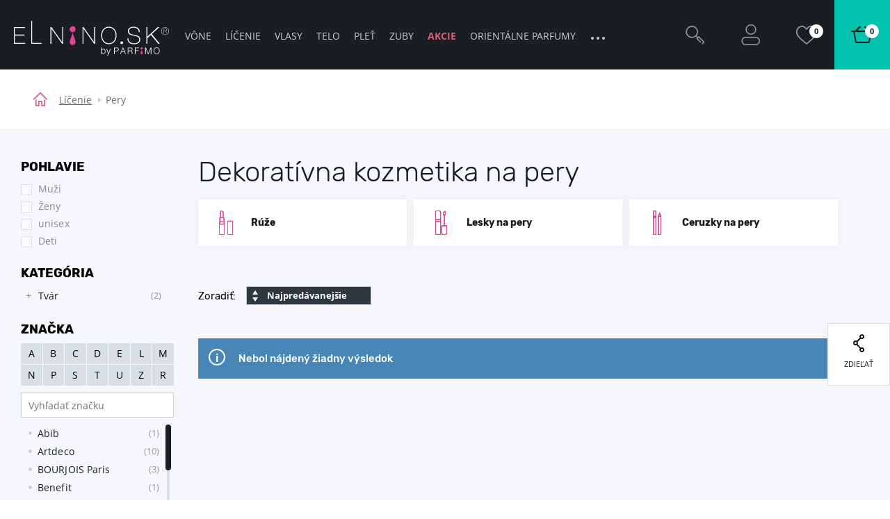

--- FILE ---
content_type: application/javascript
request_url: https://www.parfemy-elnino.sk/common/built/app-0f4bab6e7c.min.js
body_size: 96957
content:
function onFoxentryProjectLoad(){FoxentryBuilder.setOption("inputScrollEnabled",!1)}!function(e,t){var n=e.translator||new t.Translator,o="sk";n.add(o,"test","Testovacia správa s parametrom '$1'"),n.add(o,"app.loading","Načítam, čakajte prosím"),n.add(o,"app.loadingShort","Načítam"),n.add(o,"app.close","Zavrieť"),n.add(o,"app.sending","Odosielam požiadavku"),n.add(o,"app.product.errorHeading","Chyba"),n.add(o,"app.product.loading","Načítam detail produktu, prosím čakajte"),n.add(o,"app.product.error","Nastala chyba na serveri, prosím opakujte neskôr."),n.add(o,"app.product.error.grid","V tomto zobrazení nie je možné zobraziť Rýchli detail."),n.add(o,"app.product.error.url","Nastala chyba v URL adrese detailu produktu."),n.add(o,"app.server.error","Nastala chyba na serveri, prosím opakujte neskôr <a class='button h43 red close' href='#'>zavřít</a>"),n.add(o,"app.form.validate.error.remote","Táto e-mailová adresa je už použitá"),n.add(o,"app.form.validate.error.tld","Doména v e-mailovej adrese nie je platná."),n.add(o,"app.form.validate.error.minLenght","Minimálna dĺžka reťazca je $1"),n.add(o,"app.form.validate.error.addressItem","Maximální délka řetezce je 45 znaků"),n.add(o,"app.form.validate.error.rangeLength","Plná dĺžka reťazca je $1 až $2"),n.add(o,"app.form.validate.error.passwordEqual","Heslá sa musia zhodovať"),n.add(o,"popup.products.basket.add.title","Produkt bol pridaný do košíka"),n.add(o,"popup.products.basket.addWishlist.title","Celý zoznam želaní bol vložený do košíka"),n.add(o,"app.form.validate.error.phone","Prosím, zadajte platné telefónne číslo"),n.add(o,"app.form.validate.error.phoneDeWPJLoggedUser","Prosím, zadejte platné telefonní číslo - oprava v suerzóně"),n.add(o,"app.form.validate.error.phonePocztaPolska","Prosím, zadajte platné telefónne číslo"),n.add(o,"app.form.validate.error.email","Prosím, zadajte platný e-mail."),n.add(o,"app.form.validate.error.orderCode","Zadajte platné číslo objednávky"),n.add(o,"app.form.validate.error.bankAccount","Zadajte platné číslo účtu"),n.add(o,"app.form.validate.error.street","Prosím, zadajte názov ulice"),n.add(o,"app.form.validate.error.streetNameWithNum","Prosím, zadejte jméno ulice včetně čísla domu"),n.add(o,"app.form.validate.error.streetNum","Prosím, zadajte číslо domu"),n.add(o,"app.form.validate.error.streetNumRo","Denumirea străzii şi numărul de casă"),n.add(o,"app.form.validate.error.zip","Prosím, zadajte platné PSČ"),n.add(o,"app.form.validate.error.pplZip","Dopravca PPL na toto PSČ nedováža. Zadajte prosím iné PSČ alebo zvoľte iný spôsob dopravy."),n.add(o,"app.form.validate.error.pplEveningDeliveryZip","Večerní doručení s PPL není na toto PSČ možné. Zboží bude doručeno v běžné době během dne."),n.add(o,"app.form.validate.error.time","Prosím, zadajte čas vo formulári HH:MM"),n.add(o,"app.form.validate.error.maxfilesize","Maximálna povolená veľkosť jedného súboru je 5MB"),n.add(o,"app.form.validate.error.allowedTypes","Nepovolený typ souboru"),n.add(o,"app.form.validate.rating.error","Hodnotenie musí byť najmenej pol hviezdy."),n.add(o,"app.form.validate.dateSelect.onlyPast","Zadajte platný dátum"),n.add(o,"app.branches.location","Vaša poloha"),n.add(o,"app.branches.branches","Predajňa"),n.add(o,"app.branches.nolocation","Nemožno lokalizovať, prosím povoľte lokalizačné služby."),n.add(o,"app.productGallery.brand","Značka"),n.add(o,"app.aresConnector.success","Firemné údaje úspešne načítané."),n.add(o,"app.aresConnector.incomplete","Načteny nekompletní firemní údaje. Doplňte ručně."),n.add(o,"app.aresConnector.loading","Načítavam firemné údaje z databázy Ares"),n.add(o,"app.aresConnector.error","IČ firmy nebolo nájdené"),n.add(o,"app.branchSelect.noresults","Nebolo nájdené žiadne miesto"),n.add(o,"app.branchSelect.loading","Hľadáme miesto na vyzdvihnutie"),n.add(o,"app.brands.noresults","Túto značku neponúkame"),n.add(o,"app.brands.results","Nájdené značky"),n.add(o,"app.brands.allresults","Všetky značky"),n.add(o,"app.carousel.nextText","Ďalšie"),n.add(o,"app.carousel.prevText","Predchádzajúce"),n.add(o,"app.form.validate.error.selectTransportType","Vyberte prosím spôsob doručenia"),n.add(o,"app.form.validate.error.selectPaymentType","Vyberte prosím spôsob platby"),n.add(o,"app.form.validate.psc.czech.error",""),n.add(o,"app.form.validate.psc.slovak.error","Tovar je možné zaslať iba na Slovensko. Pre nákup z Čiech využite <a href='http://www.parfemy-elnino.cz/' target='_blank'>elnino.cz</a>."),n.add(o,"app.form.validate.error.latinChars","Zadávejte prosím znaky pouze v latince."),n.add(o,"app.form.validate.error.specialChars","Pole obsahuje niektorý z nepovolených znakov ; alebo &."),n.add(o,"app.form.validate.error.specialCharsSemicolon","Pole obsahuje nepovolený znak ;."),n.add(o,"app.form.validate.error.required","Povinné zadať."),n.add(o,"app.form.validate.error.dhlCustomerId","DHL customer ID je v chybném formátu. Zadejte 6-10 číslel."),n.add(o,"app.tracking.url.base","vyhladavanie"),n.add(o,"app.tracking.url.empty","prazdne"),n.add(o,"app.tracking.url.page","strana"),e.translator=n}(window,pb),function(e,t){var n=e.translator||new t.Translator,o="pl";n.add(o,"test","Raport testu z parametrem '$1'"),n.add(o,"app.loading","Ładowanie, proszę czekać"),n.add(o,"app.loadingShort","Ładowanie"),n.add(o,"app.close","Zamknąć"),n.add(o,"app.sending","Wysyłam zapytanie"),n.add(o,"app.product.errorHeading","Błąd"),n.add(o,"app.product.loading","Ładowanie szczegółów produktu, proszę czekać"),n.add(o,"app.product.error","Wystąpił błąd serwera, spróbuj ponownie później"),n.add(o,"app.product.error.grid","Z tego miejsca nie można wyświetlić szybkich szczegółów."),n.add(o,"app.product.error.url","Wystąpił błąd w adresie URL szczegółów produktu."),n.add(o,"app.server.error","Wystąpił błąd serwera, spróbuj ponownie później <a class='button h43 red close' href='#'>zamknąć</a>"),n.add(o,"app.form.validate.error.remote","Ten adres e-mail jest już używany"),n.add(o,"app.form.validate.error.tld","Domena w adresie e-mail jest niedostępna."),n.add(o,"app.form.validate.error.minLenght","Minimalna długość łańcucha wynosi $1"),n.add(o,"app.form.validate.error.addressItem","Maximální délka řetezce je 45 znaků"),n.add(o,"app.form.validate.error.pplZip","PPL nie importuje tego kodu pocztowego. Wprowadź inny kod pocztowy lub wybierz inny środek transportu."),n.add(o,"app.form.validate.error.pplEveningDeliveryZip","Večerní doručení s PPL není na toto PSČ možné. Zboží bude doručeno v běžné době během dne."),n.add(o,"app.form.validate.error.rangeLength","Poprawna długość łańcucha wynosi $1 do $2"),n.add(o,"app.form.validate.error.passwordEqual","Hasła muszą być takie same"),n.add(o,"popup.products.basket.add.title","Produkt został umieszczony w koszyku"),n.add(o,"popup.products.basket.addWishlist.title","Cała lista została przeniesiona do koszyka"),n.add(o,"app.form.validate.error.phone","Proszę podać poprawny numer telefonu"),n.add(o,"app.form.validate.error.phoneDeWPJLoggedUser","Prosím, zadejte platné telefonní číslo - oprava v suerzóně"),n.add(o,"app.form.validate.error.phonePocztaPolska","Proszę podać numer telefonu komórkowego lub wybrać inny sposób doręczenia."),n.add(o,"app.form.validate.error.email","Proszę podać poprawny adres e-mail"),n.add(o,"app.form.validate.error.orderCode","Wpisz numer zamówienia"),n.add(o,"app.form.validate.error.bankAccount","Wpisz numer konta"),n.add(o,"app.form.validate.error.street","Podaj nazwę ulicy"),n.add(o,"app.form.validate.error.streetNameWithNum","Prosím, zadejte jméno ulice včetně čísla domu"),n.add(o,"app.form.validate.error.streetNum","Podaj numer budynku"),n.add(o,"app.form.validate.error.streetNumRo","Denumirea străzii şi numărul de casă"),n.add(o,"app.form.validate.error.zip","Proszę podać poprawny kod pocztowy"),n.add(o,"app.form.validate.error.time","Proszę podać czas w formacie HH:MM"),n.add(o,"app.form.validate.error.maxfilesize","Maksymalna wielkosć jednego pliku to 5 MB"),n.add(o,"app.form.validate.error.allowedTypes","Niedozwolony typ pliku"),n.add(o,"app.form.validate.rating.error","Ocena musi wynosić minimum pół gwiazdki."),n.add(o,"app.form.validate.dateSelect.onlyPast","Wpisz poprawną datę"),n.add(o,"app.branches.location","Twoja lokalizacja"),n.add(o,"app.branches.branches","Sklep"),n.add(o,"app.branches.nolocation","Usługi lokalizacyjne są wyłączone, proszę je włączyć."),n.add(o,"app.productGallery.brand","Marka"),n.add(o,"app.aresConnector.success","Dane firmy zostały pobrane"),n.add(o,"app.aresConnector.incomplete","Načteny nekompletní firemní údaje. Doplňte ručně."),n.add(o,"app.aresConnector.loading","Ładowanie danych firmy z baz korporacyjnej Ares"),n.add(o,"app.aresConnector.error","NIP firmy nie został znaleziony"),n.add(o,"app.branchSelect.noresults","Miasto nie zostało znalezione"),n.add(o,"app.branchSelect.loading","Szukamy miasta do dobioru"),n.add(o,"app.brands.noresults","Nie znaleźliśmy tej marki"),n.add(o,"app.brands.results","Znalezione marki"),n.add(o,"app.brands.allresults","Wszystkie marki"),n.add(o,"app.carousel.nextText","Dalej"),n.add(o,"app.carousel.prevText","Wróć do poprzedniej strony"),n.add(o,"app.form.validate.error.selectTransportType","Wybierz sposób dostawy"),n.add(o,"app.form.validate.error.selectPaymentType","Wybierz sposób płatności "),n.add(o,"app.form.validate.psc.czech.error","Zboží je možné zaslat pouze do ČR. Pro nákup na Slovensko využijte <a href='http://www.parfemy-elnino.sk/' target='_blank'>elnino.sk</a>."),n.add(o,"app.form.validate.psc.slovak.error",""),n.add(o,"app.form.validate.error.latinChars","Please insert only latin chars."),n.add(o,"app.form.validate.error.specialChars","Pole zawiera niedozwolone znaki ; lub &."),n.add(o,"app.form.validate.error.specialCharsSemicolon","Pole zawiera niedozwolony znak ;."),n.add(o,"app.form.validate.error.required","To pole jest wymagane."),n.add(o,"app.form.validate.error.dhlCustomerId","DHL customer ID je v chybném formátu. Zadejte 6-10 číslel."),n.add(o,"app.tracking.url.base","szukanie"),n.add(o,"app.tracking.url.empty","pusty"),n.add(o,"app.tracking.url.page","strona"),e.translator=n}(window,pb),function(e,t){var n=e.translator||new t.Translator,o="bg";n.add(o,"test","Testovací zpráva s parametrem '$1'"),n.add(o,"app.loading","Зареждане, моля изчакайте"),n.add(o,"app.loadingShort","Зареждам"),n.add(o,"app.close","Затвори"),n.add(o,"app.sending","Изпращам заявката"),n.add(o,"app.product.errorHeading","Грешка"),n.add(o,"app.product.loading","Зареждане на подробности за продукта, моля изчакайте"),n.add(o,"app.product.error","Възникна грешка на сървъра. Моля опитайте по-късно"),n.add(o,"app.product.error.grid","В този изглед не можете да видите Бързи детайли."),n.add(o,"app.product.error.url","Възникна грешка в URL адреса за подробности на продукта"),n.add(o,"app.server.error","Възникна грешка на сървъра, моля опитайте отново по-късно <a class='button h43 red close' href='#'> close </a>"),n.add(o,"app.form.validate.error.remote","Този имейл адрес вече е използван"),n.add(o,"app.form.validate.error.tld","Домейнът в имейл адреса не е валиден"),n.add(o,"app.form.validate.error.minLenght","Минималната дължина на низа е $1"),n.add(o,"app.form.validate.error.addressItem","Максимален брой символи до 45 знака"),n.add(o,"app.form.validate.error.rangeLength","Валидната дължина на низа е $1 до $2"),n.add(o,"app.form.validate.error.passwordEqual","Паролите трябва да съвпадат"),n.add(o,"popup.products.basket.add.title","Продуктът е добавен в кошницата"),n.add(o,"popup.products.basket.addWishlist.title","Продуктите са добавени в кошницата"),n.add(o,"app.form.validate.error.phone","Моля, въведете валиден телефонен номер (0XXXXXXXXX)"),n.add(o,"app.form.validate.error.phoneDeWPJLoggedUser","Prosím, zadejte platné telefonní číslo - oprava v suerzóně"),n.add(o,"app.form.validate.error.phonePocztaPolska","Моля, въведете валиден телефонен номер"),n.add(o,"app.form.validate.error.email","Моля, въведете валиден имейл адрес."),n.add(o,"app.form.validate.error.orderCode","Въведете валиден номер на поръчка"),n.add(o,"app.form.validate.error.bankAccount","Въведете валиден номер на сметка"),n.add(o,"app.form.validate.error.street","Моля, въведете име на улица"),n.add(o,"app.form.validate.error.streetNameWithNum","Prosím, zadejte jméno ulice včetně čísla domu"),n.add(o,"app.form.validate.error.streetNum","Моля, въведете номера на къщата"),n.add(o,"app.form.validate.error.streetNumRo","Denumirea străzii şi numărul de casă"),n.add(o,"app.form.validate.error.zip","Моля, въведете валиден пощенски код"),n.add(o,"app.form.validate.error.pplZip","SPEEDY не приема този пощенски код. Моля, въведете друг валиден пощенски код"),n.add(o,"app.form.validate.error.pplEveningDeliveryZip","Večerní doručení s PPL není na toto PSČ možné. Zboží bude doručeno v běžné době během dne."),n.add(o,"app.form.validate.error.time","Моля, въведете часа във формат HH: MM"),n.add(o,"app.form.validate.error.maxfilesize","Максималният разрешен размер на един файл е 5MB"),n.add(o,"app.form.validate.error.allowedTypes","Неподдържан формат на файла"),n.add(o,"app.form.validate.rating.error","Рейтингът трябва да е поне половин звезда."),n.add(o,"app.form.validate.dateSelect.onlyPast","Въведете валидна дата"),n.add(o,"app.branches.location","Вашето местоположение"),n.add(o,"app.branches.branches","Магазин"),n.add(o,"app.branches.nolocation","Не може да бъде намерено, моля активирайте услугите за местоположение"),n.add(o,"app.productGallery.brand","Марка"),n.add(o,"app.aresConnector.success","Фирмените данни бяха успешно заредени"),n.add(o,"app.aresConnector.incomplete","Načteny nekompletní firemní údaje. Doplňte ručně."),n.add(o,"app.aresConnector.loading","Зареждам фирмените данни от базата данни"),n.add(o,"app.aresConnector.timeout","ID на продукта не бе проверен"),n.add(o,"app.aresConnector.error","Идентификационният номер на фирмата не бе намерен"),n.add(o,"app.branchSelect.noresults","Няма намерено място"),n.add(o,"app.branchSelect.loading","Търсим място за получаване"),n.add(o,"app.brands.noresults","Този маркер не е наличен"),n.add(o,"app.brands.results","Намерени марки"),n.add(o,"app.brands.allresults","Всички марки"),n.add(o,"app.carousel.nextText","Други"),n.add(o,"app.form.validate.error.selectTransportType","Изберете вид на доставката"),n.add(o,"app.form.validate.error.selectPaymentType","Изберете вид на плащането"),n.add(o,"app.carousel.prevText","Предишен"),n.add(o,"app.form.validate.psc.czech.error","Zboží je možné zaslat pouze do ČR. Pro nákup na Slovensko využijte <a href='http://www.parfemy-elnino.sk/' target='_blank'>elnino.sk</a>."),n.add(o,"app.reviewVote.info","Този продукт вече е оценен, не можете да гласувате отново."),n.add(o,"app.form.validate.psc.slovak.error",""),n.add(o,"app.form.validate.error.latinChars","Моля, въведете знаците само на латиница."),n.add(o,"app.form.validate.error.specialChars","Полето съдържа един от неразрешените знаци; или &."),n.add(o,"app.form.validate.error.specialCharsSemicolon","Полето съдържа непозволен знак или символ"),n.add(o,"app.form.validate.error.required","Полето е задължително."),n.add(o,"app.form.validate.error.dhlCustomerId","DHL customer ID je v chybném formátu. Zadejte 6-10 číslel."),n.add(o,"app.tracking.url.base","nai-tarseni"),n.add(o,"app.tracking.url.empty","prazno"),n.add(o,"app.tracking.url.page","stranitsa"),e.translator=n}(window,pb),function(e,t){var n=e.translator||new t.Translator,o="gr";n.add(o,"test","Testovací zpráva s parametrem '$1'"),n.add(o,"app.loading","Φόρτωση, παρακαλώ περιμένετε"),n.add(o,"app.loadingShort","Φόρτωση"),n.add(o,"app.close","Κλείσιμο"),n.add(o,"app.sending","Αίτημα αποστολής"),n.add(o,"app.product.errorHeading","Σφάλμα"),n.add(o,"app.product.loading","Φόρτωση πληροφοριών, παρακαλώ περιμένετε."),n.add(o,"app.product.error","Σφάλμα στο server, παρακαλώ δοκιμάστε ξανά."),n.add(o,"app.product.error.grid","Δεν μπορείτε να δείτε περισσότερες λεπτομέρειες."),n.add(o,"app.product.error.url","Σφάλμα στο URL adress του προϊόντος."),n.add(o,"app.server.error","Σφάλμα στο server, παρακαλώ δοκιμάστε ξανά <a class='button h43 red close' href='#'> Κλείσιμο </a>"),n.add(o,"app.form.validate.error.remote","Αυτό το e-mail ήδη χρισημοποιείται."),n.add(o,"app.form.validate.error.tld","Ο τομέας της διεύθυνσης ηλεκτρονικού ταχυδρομείου δεν είναι έγκυρος."),n.add(o,"app.form.validate.error.minLenght","Το ελάχιστο μήκος αλυσίδας είναι $1"),n.add(o,"app.form.validate.error.addressItem","Το μέγιστο μήκος είναι 45 χαρακτήρες"),n.add(o,"app.form.validate.error.rangeLength","Το έγκυρο μήκος είναι $1 έως $2"),n.add(o,"app.form.validate.error.passwordEqual","Οι κωδικοί πρόσβασης πρέπει να ταιριάζουν"),n.add(o,"popup.products.basket.add.title","Το προϊόν προστέθηκε στο καλάθι"),n.add(o,"popup.products.basket.addWishlist.title","Τα προϊόντα έχουν προστεθεί στο καλάθι"),n.add(o,"app.form.validate.error.phone","Παρακαλώ, εισάγετε έγκυρο νούμερο τηλεφώνου"),n.add(o,"app.form.validate.error.phoneDeWPJLoggedUser","Prosím, zadejte platné telefonní číslo - oprava v suerzóně"),n.add(o,"app.form.validate.error.phonePocztaPolska","Моля, въведете валиден телефонен номер"),n.add(o,"app.form.validate.error.email","Παρακαλώ, εισάγετε έγκυρο e-mail."),n.add(o,"app.form.validate.error.orderCode","Εισάγετε έγκυρο αριθμό παραγγελίας"),n.add(o,"app.form.validate.error.bankAccount","Εισάγετε έγκυρο αριθμό τραπεζικού λογαριασμού"),n.add(o,"app.form.validate.error.street","Εισαγάγετε ένα όνομα δρόμου"),n.add(o,"app.form.validate.error.streetNameWithNum","Prosím, zadejte jméno ulice včetně čísla domu"),n.add(o,"app.form.validate.error.streetNum","Εισαγάγετε τον αριθμό του σπιτιού"),n.add(o,"app.form.validate.error.streetNumRo","Denumirea străzii şi numărul de casă"),n.add(o,"app.form.validate.error.zip","Παρακαλώ, εισάγετε έγκυρο ταχυδρομικό κώδικα."),n.add(o,"app.form.validate.error.pplZip","Το σύστημα δεν δέχεται αυτό το ταχυδρομικό κώδικα. Παρακαλώ, εισάγετε άλλο ταχυδρομικό κώδικα."),n.add(o,"app.form.validate.error.pplEveningDeliveryZip","Večerní doručení s PPL není na toto PSČ možné. Zboží bude doručeno v běžné době během dne."),n.add(o,"app.form.validate.error.time","Παρακαλώ, εισάγετε την ώρα HH:MM"),n.add(o,"app.form.validate.error.maxfilesize","Το μέγιστο επιτρεπόμενο μέγεθος αρχείου είναι 5MB"),n.add(o,"app.form.validate.error.allowedTypes","Μη υποστηριζόμενη μορφή αρχείου"),n.add(o,"app.form.validate.rating.error","Για να αξιολογήσετε το προϊόν, χρειάζεστε τουλάχιστον μισό αστέρι."),n.add(o,"app.form.validate.dateSelect.onlyPast","Εισάγετε έγκυρη ημερομηνία"),n.add(o,"app.branches.location","Τοποθεσία"),n.add(o,"app.branches.branches","Κατάστημα"),n.add(o,"app.branches.nolocation","Δεν είναι δυνατός ο εντοπισμός, ενεργοποιήστε τις υπηρεσίες τοποθεσίας."),n.add(o,"app.productGallery.brand","Μάρκα"),n.add(o,"app.aresConnector.success","Τα επιχειρηματικά δεδομένα έχουν φορτωθεί με επιτυχία"),n.add(o,"app.aresConnector.incomplete","Načteny nekompletní firemní údaje. Doplňte ručně."),n.add(o,"app.aresConnector.loading","Φόρτωση επιχειρηματικών δεδομένων από database Ares"),n.add(o,"app.aresConnector.timeout","UIC δεν αναγνωρίζεται"),n.add(o,"app.aresConnector.error","UIC δεν αναγνωρίζεται"),n.add(o,"app.branchSelect.noresults","Η τοποθεσία δεν βρέθηκε"),n.add(o,"app.branchSelect.loading","Ψάχνουμε τόπο για παραλαβή της παραγγελίας"),n.add(o,"app.brands.noresults","Δεν προσφέρουμε αυτήν την ετικέτα"),n.add(o,"app.brands.results","Βρέθηκαν μάρκες"),n.add(o,"app.brands.allresults","'Ολες τις μάρκες "),n.add(o,"app.carousel.nextText","Εμπρός"),n.add(o,"app.form.validate.error.selectTransportType","Παρακαλώ, επιλέξτε μια μέθοδο παράδοσης"),n.add(o,"app.form.validate.error.selectPaymentType","Παρακαλώ, επιλέξτε μέθοδος πληρωμής"),n.add(o,"app.carousel.prevText","Πίσω"),n.add(o,"app.form.validate.psc.czech.error","Zboží je možné zaslat pouze do ČR. Pro nákup na Slovensko využijte <a href='http://www.parfemy-elnino.sk/' target='_blank'>elnino.sk</a>."),n.add(o,"app.reviewVote.info","Έχετε ήδη αξιολογήσει αυτό το προϊόν, δεν μπορείτε να το αξιολογήσετε ξανά."),n.add(o,"app.form.validate.psc.slovak.error",""),n.add(o,"app.form.validate.error.latinChars","Παρακαλώ, εισάγετε μόνο λατινικούς χαρακτήρες."),n.add(o,"app.form.validate.error.specialChars","Το πεδίο περιέχει απαγορευμένους χαρακτήρες ';' ή '&'."),n.add(o,"app.form.validate.error.specialCharsSemicolon","Το πεδίο περιέχει απαγορευμένο χαρακτήρα ';'"),n.add(o,"app.form.validate.error.required","Αυτό το πεδίο είναι υποχρεωτικό."),n.add(o,"app.form.validate.error.dhlCustomerId","DHL customer ID je v chybném formátu. Zadejte 6-10 číslel."),n.add(o,"app.tracking.url.base","anazitisi"),n.add(o,"app.tracking.url.empty","adeiazo"),n.add(o,"app.tracking.url.page","selida"),e.translator=n}(window,pb),function(e,t){var n=e.translator||new t.Translator,o="ro";n.add(o,"test","Mesaj de testare a parametrilor '$1'"),n.add(o,"app.loading","Se încarcă, vă rugăm să așteptați"),n.add(o,"app.loadingShort","Încărcare"),n.add(o,"app.close","Închide"),n.add(o,"app.sending","Se trimite cererea"),n.add(o,"app.product.errorHeading","Eroare"),n.add(o,"app.product.loading","Se încarcă detaliile produsului, vă rugăm să așteptați"),n.add(o,"app.product.error","A apărut o eroare de server. Încercați din nou mai târziu"),n.add(o,"app.product.error.grid","Vizualizarea rapidă nu poate fi afișată."),n.add(o,"app.product.error.url","A apărut o eroare în adresa URL a produsului."),n.add(o,"app.server.error","A apărut o eroare de server. Încercați din nou mai târziu <a class='button h43 red close' href='#'>închide</a>"),n.add(o,"app.form.validate.error.remote","Această adresă de e-mail este deja folosită"),n.add(o,"app.form.validate.error.tld","Domeniul adresei de e-mail nu este valid"),n.add(o,"app.form.validate.error.minLenght","Lungimea minimă a rândului este$1"),n.add(o,"app.form.validate.error.addressItem","Lungimea maximă a rândului este de 45 de caractere"),n.add(o,"app.form.validate.error.rangeLength","Lungimea valabilă este de la $1 la $2"),n.add(o,"app.form.validate.error.passwordEqual","Parolele trebuie să corespundă"),n.add(o,"popup.products.basket.add.title","Produs adăugat în coș"),n.add(o,"popup.products.basket.addWishlist.title","Întreaga listă de favorite a fost adăugată în coș"),n.add(o,"app.form.validate.error.phone","Vă rugăm să introduceți un număr de telefon valid"),n.add(o,"app.form.validate.error.phoneDeWPJLoggedUser","Prosím, zadejte platné telefonní číslo - oprava v suerzóně"),n.add(o,"app.form.validate.error.phonePocztaPolska","Vă rugăm să introduceți un număr de telefon valid"),n.add(o,"app.form.validate.error.email","Vă rugăm să introduceți o adresă de e-mail validă."),n.add(o,"app.form.validate.error.orderCode","Vă rugăm să introduceți un număr de comandă valid"),n.add(o,"app.form.validate.error.bankAccount","Vă rugăm să introduceți un număr de cont valid"),n.add(o,"app.form.validate.error.street","Vă rugăm să introduceți un nume de stradă"),n.add(o,"app.form.validate.error.streetNameWithNum","Prosím, zadejte jméno ulice včetně čísla domu"),n.add(o,"app.form.validate.error.streetNum","Vă rugăm să introduceți numărul de stradă"),n.add(o,"app.form.validate.error.streetNumRo","Denumirea străzii şi numărul de casă"),n.add(o,"app.form.validate.error.zip","Vă rugăm să introduceți un cod poștal valid"),n.add(o,"app.form.validate.error.pplZip","PPL nu importă acest cod poștal. Vă rugăm să introduceți un cod poștal diferit sau alegeți o altă adresă de expediere."),n.add(o,"app.form.validate.error.pplEveningDeliveryZip","Večerní doručení s PPL není na toto PSČ možné. Zboží bude doručeno v běžné době během dne."),n.add(o,"app.form.validate.error.time","Vă rugăm să introduceți ora în format HH: MM"),n.add(o,"app.form.validate.error.maxfilesize","Dimensiunea maximă permisă pentru un fișier este de 5 MB"),n.add(o,"app.form.validate.error.allowedTypes","Tip de fișier nepermis"),n.add(o,"app.form.validate.rating.error","Evaluarea trebuie să fie de cel puțin o stea."),n.add(o,"app.form.validate.dateSelect.onlyPast","Introduceți o dată validă"),n.add(o,"app.branches.location","Locația dvs."),n.add(o,"app.branches.branches","Magazin"),n.add(o,"app.branches.nolocation","Imposibil de localizat, vă rugăm să distribuiți locația in timp real."),n.add(o,"app.productGallery.brand","Brand"),n.add(o,"app.aresConnector.success","Datele au fost recuperate cu succes"),n.add(o,"app.aresConnector.incomplete","Načteny nekompletní firemní údaje. Doplňte ručně."),n.add(o,"app.aresConnector.loading","Încărcarea datelor din baza de date"),n.add(o,"app.aresConnector.timeout","Imposibil de verificat numărul"),n.add(o,"app.aresConnector.error","Numărul firmei nu a fost găsit"),n.add(o,"app.branchSelect.noresults","Nu s-a găsit locația"),n.add(o,"app.branchSelect.loading","Căutăm un loc de ridicare a comenzii"),n.add(o,"app.brands.noresults","Nu oferim acest brand"),n.add(o,"app.brands.results","Branduri găsite"),n.add(o,"app.brands.allresults","Toate brandurile"),n.add(o,"app.carousel.nextText","Înainte"),n.add(o,"app.carousel.prevText","Înapoi"),n.add(o,"app.form.validate.error.selectTransportType","Vă rugăm să selectați o metodă de livrare"),n.add(o,"app.form.validate.error.selectPaymentType","Vă rugăm să selectați o opțiune de plată"),n.add(o,"app.form.validate.psc.czech.error"," Marfa poate fi trimisă numai în Republica Cehă. Pentru a cumpăra în Slovacia folosiți<a href='http://www.parfemy-elnino.sk/' target='_blank'>elnino.sk</a>."),n.add(o,"app.reviewVote.info","Acest produs a fost deja evaluat, nu mai puteți vota."),n.add(o,"app.form.validate.psc.slovak.error",""),n.add(o,"app.form.validate.error.latinChars","Vă rugăm să introduceți doar caractere latine."),n.add(o,"app.form.validate.error.specialChars","Câmpul conține unul dintre caracterele incorecte; sau &."),n.add(o,"app.form.validate.error.specialCharsSemicolon","Câmpul conține un caracter incorect;."),n.add(o,"app.form.validate.error.required","Acest câmp este obligatoriu."),n.add(o,"app.form.validate.error.dhlCustomerId","DHL customer ID je v chybném formátu. Zadejte 6-10 číslel."),n.add(o,"app.tracking.url.base","caută"),n.add(o,"app.tracking.url.empty","fără rezultat"),n.add(o,"app.tracking.url.page","pagină"),e.translator=n}(window,pb),function(e,t){var n=e.translator||new t.Translator,o="hu";n.add(o,"test","Mesaj de testare a parametrilor '$1'"),n.add(o,"app.loading","Betöltés folyamatban, kérem, várjon."),n.add(o,"app.loadingShort","Betöltés folyamatban."),n.add(o,"app.close","Bezár"),n.add(o,"app.sending","Kérés elküldve"),n.add(o,"app.product.errorHeading","Hiba"),n.add(o,"app.product.loading","Termékinformáció betöltése folyamatban, kérem várjon."),n.add(o,"app.product.error","Szerverhiba, kérem ismételje meg a műveletet később."),n.add(o,"app.product.error.grid","Ebben a nézetben nincs lehetőség a Villáminformációk opcióra."),n.add(o,"app.product.error.url","Hibás URL információ, kérem, ismételje meg a műveletet később."),n.add(o,"app.server.error","Szerverhiba, kérem ismételje meg a műveletet később. <a class='button h43 red close' href='#'>bezár</a>"),n.add(o,"app.form.validate.error.remote","Ez az e-mail cím már használatban van."),n.add(o,"app.form.validate.error.tld","Érvénytelen domain név"),n.add(o,"app.form.validate.error.minLenght","Minimális karakterszám $1"),n.add(o,"app.form.validate.error.addressItem","Maximális karakterszám 45"),n.add(o,"app.form.validate.error.rangeLength","Érvényes karakterszám:  $1 - $2-ig"),n.add(o,"app.form.validate.error.passwordEqual","A jelszavaknak egyezniük kell."),n.add(o,"popup.products.basket.add.title","A termék a kosárba került."),n.add(o,"popup.products.basket.addWishlist.title","A teljes kívánságlista a kosárba került."),n.add(o,"app.form.validate.error.phone","Kérem, adja meg telefonszámát a következő formátumban: mobil – 987654321, vezetékes – 12345678."),n.add(o,"app.form.validate.error.phoneDeWPJLoggedUser","Prosím, zadejte platné telefonní číslo - oprava v suerzóně"),n.add(o,"app.form.validate.error.phonePocztaPolska","Kérem, adjon meg egy érvényes telefonszámot."),n.add(o,"app.form.validate.error.email","Kérem, adjon meg egy érvényes e-mail címet."),n.add(o,"app.form.validate.error.orderCode","Adjon meg érvényes rendelési számot"),n.add(o,"app.form.validate.error.bankAccount","Adjon meg érvényes bankszámlaszámot"),n.add(o,"app.form.validate.error.street","Vă rugăm să introduceți un nume de stradă"),n.add(o,"app.form.validate.error.streetNum","Vă rugăm să introduceți numărul de stradă"),n.add(o,"app.form.validate.error.streetNameWithNum","Prosím, zadejte jméno ulice včetně čísla domu"),n.add(o,"app.form.validate.error.streetNumRo","Kérem, adja meg a házszámot"),n.add(o,"app.form.validate.error.zip","Kérem, adjon meg egy érvényes irányítószámot. "),n.add(o,"app.form.validate.error.pplZip","A PPL erre az irányítószámra nem szállít. Kérem, adjon meg más irányítószámot, vagy válasszon más szállítási módot."),n.add(o,"app.form.validate.error.pplEveningDeliveryZip","Večerní doručení s PPL není na toto PSČ možné. Zboží bude doručeno v běžné době během dne."),n.add(o,"app.form.validate.error.time","Kérem, HH:MM formátumban adja meg az időt."),n.add(o,"app.form.validate.error.maxfilesize","Az egyes fájlok méretkorlátja 5MB."),n.add(o,"app.form.validate.error.allowedTypes","Nem megengedett fájltípus."),n.add(o,"app.form.validate.rating.error","Az értékelésnek legalább egy fél csillagnak kell lennie"),n.add(o,"app.form.validate.dateSelect.onlyPast","Adjon meg érvényes dátumot."),n.add(o,"app.branches.location","Az Ön tartózkodási helye"),n.add(o,"app.branches.branches","Üzlet"),n.add(o,"app.branches.nolocation","Sikertelen helymeghatározás, kérem, engedélyezze a helymeghatározást"),n.add(o,"app.productGallery.brand","Márka"),n.add(o,"app.aresConnector.success","A céges adatok beolvasása sikeresen végbement."),n.add(o,"app.aresConnector.incomplete","Načteny nekompletní firemní údaje. Doplňte ručně."),n.add(o,"app.aresConnector.loading","Céges adatok beolvasása az Ares adatbázisból folyamatban."),n.add(o,"app.aresConnector.timeout","Sikertelen cégjegyzékszám hitelesítés."),n.add(o,"app.aresConnector.error","A cégjegyzékszám nem található."),n.add(o,"app.branchSelect.noresults","Semmilyen átvételi pont nem található."),n.add(o,"app.branchSelect.loading","Átvételi pontot keresünk."),n.add(o,"app.brands.noresults","Ezt a márkát nem ajánljuk."),n.add(o,"app.brands.results","Márka találatok"),n.add(o,"app.brands.allresults","Összes márka"),n.add(o,"app.carousel.nextText","Következő"),n.add(o,"app.carousel.prevText","Előző"),n.add(o,"app.form.validate.error.selectTransportType","Kérem, válasszon szállítási módot."),n.add(o,"app.form.validate.error.selectPaymentType","Kérem, válasszon fizetési módot."),n.add(o,"app.form.validate.psc.czech.error"," Marfa poate fi trimisă numai în Republica Cehă. Pentru a cumpăra în Slovacia folosiți<a href='http://www.parfemy-elnino.sk/' target='_blank'>elnino.sk</a>."),n.add(o,"app.reviewVote.info","Ezt a terméket már értékelte, nem szavazhat újra."),n.add(o,"app.form.validate.psc.slovak.error",""),n.add(o,"app.form.validate.error.latinChars","Kérem, csak latin betűs karaktereket adjon meg. "),n.add(o,"app.form.validate.error.specialChars","A mező nem megengedett karaktert tartalmaz ;. vagy & jelet.."),n.add(o,"app.form.validate.error.specialCharsSemicolon","A mező nem megengedett karaktert tartalmaz ;."),n.add(o,"app.form.validate.error.required","Kötelező megadni."),n.add(o,"app.form.validate.error.dhlCustomerId","DHL customer ID je v chybném formátu. Zadejte 6-10 číslel."),n.add(o,"app.tracking.url.base","caută"),n.add(o,"app.tracking.url.empty","fără rezultat"),n.add(o,"app.tracking.url.page","pagină"),e.translator=n}(window,pb),function(e,t){var n=e.translator||new t.Translator,o="de";n.add(o,"test","Testovací zpráva s parametrem '$1'"),n.add(o,"app.loading","Bitte haben Sie noch etwas Geduld, die Seite wird geladen."),n.add(o,"app.loadingShort","Die Seite wird geladen"),n.add(o,"app.close","Schließen"),n.add(o,"app.sending","Auftrag wird gesendet"),n.add(o,"app.product.errorHeading","Fehler"),
n.add(o,"app.product.loading","Bitte haben Sie etwas Geduld während das Produktdetail lädt."),n.add(o,"app.product.error","Ein unerwarteter Server-Fehler ist aufgetreten, bitte versuchen Sie es später noch einmal."),n.add(o,"app.product.error.grid","Die schnelle Ansicht des Produkts ist in dieser Einstellung nicht möglich."),n.add(o,"app.product.error.url","Ein unerwarteter URL-Felher ist aufgetreten"),n.add(o,"app.server.error","Ein unerwarteter Server-Fehler ist aufgetreten, bitte versuchen Sie es später noch einmal. <a class='button h43 red close' href='#'>Schließen</a>"),n.add(o,"app.form.validate.error.remote","Diese E-Mail-Adresse wird bereits verwendet."),n.add(o,"app.form.validate.error.tld","Die eingegebene Domäne ist ungültig."),n.add(o,"app.form.validate.error.minLenght","Die minimale Länger der Zeichenkette ist $1"),n.add(o,"app.form.validate.error.addressItem","Die maximale Länger der Zeichenkette ist 45 Zeichen"),n.add(o,"app.form.validate.error.rangeLength","Die gültige Länger der Zeichenkette ist $1 bis $2"),n.add(o,"app.form.validate.error.passwordEqual","Die Passwörter müssen übereinstimmen."),n.add(o,"popup.products.basket.add.title","Der Artikel wurde in den Warenkorb gelegt."),n.add(o,"popup.products.basket.addWishlist.title","Ganze Liste wurde in den Warenkorb gelegt"),n.add(o,"app.form.validate.error.phone","Bitte geben Sie eine gültige Telefonnummer ein."),n.add(o,"app.form.validate.error.phoneDeWPJLoggedUser","Bitte geben Sie eine gültige Telefonnummer ein, berichtigen Sie ebenfalls die Telefonnummer in Ihrem Kundenkonto."),n.add(o,"app.form.validate.error.phonePocztaPolska","Bitte geben Sie eine gültige Telefonnummer ein."),n.add(o,"app.form.validate.error.email","Bitte geben Sie eine gültige E-Mail-Adresse ein."),n.add(o,"app.form.validate.error.orderCode","Bitte geben Sie eine gültige Bestellnummer ein"),n.add(o,"app.form.validate.error.bankAccount","Bitte geben Sie eine gültige Kontonummer ein"),n.add(o,"app.form.validate.error.street","Bitte geben Sie den Strassennamen ein"),n.add(o,"app.form.validate.error.streetNameWithNum","Bitte geben Sie den Strassennamen und Hausnummer ein"),n.add(o,"app.form.validate.error.streetNum","Bitte geben Sie die Hausnummer ein"),n.add(o,"app.form.validate.error.streetNumRo",""),n.add(o,"app.form.validate.error.zip","Bitte geben Sie eine gültige Postleitzahl ein."),n.add(o,"app.form.validate.error.locationZipError","Bitte geben Sie eine gültige Postleitzahl ein."),n.add(o,"app.form.validate.error.pplZip","Bitte geben Sie eine andere PLZ oder wählen sie andere Versandart."),n.add(o,"app.form.validate.error.pplEveningDeliveryZip","Večerní doručení s PPL není na toto PSČ možné. Zboží bude doručeno v běžné době během dne."),n.add(o,"app.form.validate.error.time","Geben Sie die Uhrzeit im Format HH:MM ein."),n.add(o,"app.form.validate.error.maxfilesize","Die maximale zulässige Größe pro Datei ist 5MB"),n.add(o,"app.form.validate.error.allowedTypes","Das Dateiformat wird nicht unterstützt"),n.add(o,"app.form.validate.rating.error","Die Bewertung muss mindestens halber Stern sein."),n.add(o,"app.form.validate.dateSelect.onlyPast","Bitte geben Sie ein gültiges Datum"),n.add(o,"app.branches.location","Ihr Standort"),n.add(o,"app.branches.branches","Filiale"),n.add(o,"app.branches.nolocation","Kann nicht ermittelt werden, bitte aktivieren Sie die Option Standort."),n.add(o,"app.productGallery.brand","Marke"),n.add(o,"app.aresConnector.success","Gesellschaftsdaten erfolgreich übermittelt"),n.add(o,"app.aresConnector.incomplete","Načteny nekompletní firemní údaje. Doplňte ručně."),n.add(o,"app.aresConnector.loading","Gesellschaftsdaten werden aus der Basisdateien Ares übermittelt"),n.add(o,"app.aresConnector.timeout","W-IdNr. konnte nicht überprüft werden"),n.add(o,"app.aresConnector.error","W-IdNr. wurde nicht gefunden"),n.add(o,"app.branchSelect.noresults","Kein Standort gefunden"),n.add(o,"app.branchSelect.loading","Abholstelle wird gesucht"),n.add(o,"app.brands.noresults","Wir bieten diese Marke nicht an."),n.add(o,"app.brands.results","Gefundene Marken"),n.add(o,"app.brands.allresults","Alle Marken"),n.add(o,"app.carousel.nextText","nächste"),n.add(o,"app.carousel.prevText","davor"),n.add(o,"app.form.validate.error.selectTransportType","Wählen Sie eine Versandart aus."),n.add(o,"app.form.validate.error.selectPaymentType","Wählen Sie eine Zahlungsart aus. "),n.add(o,"app.form.validate.psc.czech.error",""),n.add(o,"app.reviewVote.info","Wählen Sie eine Zahlungsart aus."),n.add(o,"app.form.validate.psc.slovak.error",""),n.add(o,"app.form.validate.error.latinChars","Geben Sie ausschließlich Zeichen der Lateinschrift ein."),n.add(o,"app.form.validate.error.specialChars","Das Feld enthält unzulässige Zeichen z. B.:  ; oder &."),n.add(o,"app.form.validate.error.specialCharsSemicolon","Das Feld enthält unzulässige Zeichen ;."),n.add(o,"app.form.validate.error.required","Diese Angaben sind Pflichtangaben."),n.add(o,"app.form.validate.error.dhlCustomerId","Bitte geben Sie die Postnummer im richtigen Format (6-10 Stellen) ein."),n.add(o,"app.tracking.url.base","suchen"),n.add(o,"app.tracking.url.empty","leer"),n.add(o,"app.tracking.url.page","seite"),e.translator=n}(window,pb),function(e,t){var n=e.translator||new t.Translator,o="it";n.add(o,"test","Testovací zpráva s parametrem '$1'"),n.add(o,"app.loading","La pagina si sta caricando, attendere prego"),n.add(o,"app.loadingShort","La pagina si sta caricando, attendere prego"),n.add(o,"app.close","Chiudi"),n.add(o,"app.sending","Invia la richiesta"),n.add(o,"app.product.errorHeading","Errore"),n.add(o,"app.product.loading","Caricamento dei dettagli del prodotto, attendere gentilmente"),n.add(o,"app.product.error","Si è verificato un errore del server, riprova più tardii"),n.add(o,"app.product.error.grid","I dettagli rapidi non possono essere visualizzati in questa visione."),n.add(o,"app.product.error.url","Si è verificato un errore nell'URL del dettaglio del prodotto."),n.add(o,"app.server.error","Si è verificato un errore del server, riprova più tardi <a class='button h43 red close' href='#'>chiudi</a>"),n.add(o,"app.form.validate.error.remote","Questo indirizzo e-mail è già in uso"),n.add(o,"app.form.validate.error.tld","Il dominio nell'indirizzo e-mail non è valido"),n.add(o,"app.form.validate.error.minLenght","La lunghezza minima dei caratteri è $1"),n.add(o,"app.form.validate.error.addressItem","La lunghezza massima è di 45 caratteri"),n.add(o,"app.form.validate.error.rangeLength","La lunghezza dei caratteri valida è compresa tra $1 e $2"),n.add(o,"app.form.validate.error.passwordEqual","Le password devono corrispondere"),n.add(o,"popup.products.basket.add.title","Il prodotto è stato aggiunto al carrello"),n.add(o,"popup.products.basket.addWishlist.title","Lista dei desideri completa è stata aggiunta al carrello"),n.add(o,"app.form.validate.error.phone","Si prega di inserire un numero di telefono valido"),n.add(o,"app.form.validate.error.phoneDeWPJLoggedUser","Inserisci un numero di telefono valido e correggi il numero di telefono nel tuo account cliente."),n.add(o,"app.form.validate.error.phonePocztaPolska","Si prega di inserire un numero di telefono valido"),n.add(o,"app.form.validate.error.email","Si prega di inserire un indirizzo email valido."),n.add(o,"app.form.validate.error.orderCode","Inserisci un numero d'ordine valido"),n.add(o,"app.form.validate.error.bankAccount","Inserisci un numero di conto valido"),n.add(o,"app.form.validate.error.street","Si prega di Inserire il nome della via"),n.add(o,"app.form.validate.error.streetNum","Si prega di inserire il numero civico"),n.add(o,"app.form.validate.error.streetNameWithNum","Si prega di inserire il nome della via compreso il numero civico"),n.add(o,"app.form.validate.error.streetNumRo","Denumirea străzii şi numărul de casă"),n.add(o,"app.form.validate.error.zip","Si prega di inserire un codice postale valido"),n.add(o,"app.form.validate.error.pplZip","Il corriere GLS non effettua consegne a questo codice postale. Inserisci un altro codice postale o scegli un altro metodo di spedizione."),n.add(o,"app.form.validate.error.pplEveningDeliveryZip","Večerní doručení s PPL není na toto PSČ možné. Zboží bude doručeno v běžné době během dne."),n.add(o,"app.form.validate.error.time","Inserisci l'ora nel formato HH:MM"),n.add(o,"app.form.validate.error.maxfilesize","La dimensione massima consentita di un file è di 5 MB"),n.add(o,"app.form.validate.error.allowedTypes","Tipo di file non valido"),n.add(o,"app.form.validate.rating.error","Vota almeno mezza stella."),n.add(o,"app.form.validate.dateSelect.onlyPast","Per favore, inserisci una data valida"),n.add(o,"app.branches.location","La tua posizione"),n.add(o,"app.branches.branches","Negozio"),n.add(o,"app.branches.nolocation","Località non trovata, abilita i servizi di localizzazione."),n.add(o,"app.productGallery.brand","Marchio"),n.add(o,"app.aresConnector.success","Firemní údaje úspěšně načteny"),n.add(o,"app.aresConnector.incomplete","Načteny nekompletní firemní údaje. Doplňte ručně."),n.add(o,"app.aresConnector.loading","Načítám firemní údaje z databáze Ares"),n.add(o,"app.aresConnector.timeout","IČ se nepodařilo ověřit"),n.add(o,"app.aresConnector.error","IČ firmy nebylo nalezeno"),n.add(o,"app.branchSelect.noresults","Località non trovata"),n.add(o,"app.branchSelect.loading","Stiamo cercando un punto di ritiro"),n.add(o,"app.brands.noresults","Non offriamo questo marchio"),n.add(o,"app.brands.results","Marchi trovati"),n.add(o,"app.brands.allresults","Tutti i marchi"),n.add(o,"app.carousel.nextText","Avanti"),n.add(o,"app.carousel.prevText","Prima"),n.add(o,"app.form.validate.error.selectTransportType","Scegli un metodo di consegna"),n.add(o,"app.form.validate.error.selectPaymentType","Scegli un metodo di pagamento"),n.add(o,"app.form.validate.psc.czech.error","Zboží je možné zaslat pouze do ČR. Pro nákup na Slovensko využijte <a href='http://www.parfemy-elnino.sk/' target='_blank'>elnino.sk</a>."),n.add(o,"app.reviewVote.info","Questo prodotto è già stato valutato, non puoi votare di nuovo."),n.add(o,"app.form.validate.psc.slovak.error",""),n.add(o,"app.form.validate.error.latinChars","Inserisci solo caratteri in latino."),n.add(o,"app.form.validate.error.specialChars","Il campo contiene uno dei caratteri non validi ; o &."),n.add(o,"app.form.validate.error.specialCharsSemicolon","Il campo contiene un carattere non valido ;."),n.add(o,"app.form.validate.error.required","Questa informazione è obbligatoria."),n.add(o,"app.form.validate.error.dhlCustomerId","DHL customer ID je v chybném formátu. Zadejte 6-10 číslel."),n.add(o,"app.tracking.url.base","cerca"),n.add(o,"app.tracking.url.empty","vuoto"),n.add(o,"app.tracking.url.page","pagina"),e.translator=n}(window,pb),function(e,t){var n=e.translator||new t.Translator,o="hr";n.add(o,"test","Testovací zpráva s parametrem '$1'"),n.add(o,"app.loading","Stranica se učitava, molimo pričekajte"),n.add(o,"app.loadingShort","Stranica se učitava"),n.add(o,"app.close","Zatvorite"),n.add(o,"app.sending","Šaljemo zahtjev"),n.add(o,"app.product.errorHeading","Pogreška"),n.add(o,"app.product.loading","Učitavanje pojedinosti o proizvodu, molimo pričekajte"),n.add(o,"app.product.error","Došlo je do pogreške servera, molimo pokušajte ponovno kasnije"),n.add(o,"app.product.error.grid","Brzi detalji se ne mogu prikazati u ovom prikazu."),n.add(o,"app.product.error.url","Došlo je do pogreške u URL-u s detaljima proizvoda."),n.add(o,"app.server.error","Došlo je do pogreške servera, pokušajte ponovno kasnije <a class='button h43 red close' href='#'>zatvorite</a>"),n.add(o,"app.form.validate.error.remote","Ova e-mail adresa već se koristi"),n.add(o,"app.form.validate.error.tld","Domena u adresi e-pošte nije važeća"),n.add(o,"app.form.validate.error.minLenght","Minimalna duljina znakova je $1"),n.add(o,"app.form.validate.error.addressItem","Maksimalna duljina je 45 znakova"),n.add(o,"app.form.validate.error.rangeLength","Valjana duljina znakova je od $1 do $2"),n.add(o,"app.form.validate.error.passwordEqual","Lozinke se moraju podudarati"),n.add(o,"popup.products.basket.add.title","Proizvod je dodan u košaricu"),n.add(o,"popup.products.basket.addWishlist.title","Cijela lista želja dodana je u košaricu"),n.add(o,"app.form.validate.error.phone","Unesite broj s 0 na početku i bez međunarodnog prefiksa. Unesite 10 znamenki. Ako ih ima 9, dodajte 0 na početku."),n.add(o,"app.form.validate.error.phoneDeWPJLoggedUser","Unesite broj s 0 na početku i bez međunarodnog prefiksa. Unesite 10 znamenki. Ako ih ima 9, dodajte 0 na početku."),n.add(o,"app.form.validate.error.phonePocztaPolska","Molimo, unesite važeći broj telefona"),n.add(o,"app.form.validate.error.email","Molimo, unesite važeću adresu e-pošte."),n.add(o,"app.form.validate.error.orderCode","Unesite važeći broj narudžbe"),n.add(o,"app.form.validate.error.bankAccount","Unesite važeći broj računa"),n.add(o,"app.form.validate.error.street","Molimo unesite naziv ulice"),n.add(o,"app.form.validate.error.streetNameWithNum","Molimo unesite naziv ulice i kućni broj"),n.add(o,"app.form.validate.error.streetNum","Molimo unesite kućni broj"),n.add(o,"app.form.validate.error.streetNumRo","Denumirea străzii şi numărul de casă"),n.add(o,"app.form.validate.error.zip","Molimo, unesite važeći poštanski broj"),n.add(o,"app.form.validate.error.pplZip","Dopravce PPL na toto PSČ nedováží. Zadejte prosím jiné PSČ nebo zvolte jiný způsob dopravy."),n.add(o,"app.form.validate.error.pplEveningDeliveryZip","Večerní doručení s PPL není na toto PSČ možné. Zboží bude doručeno v běžné době během dne."),n.add(o,"app.form.validate.error.time","Prosimo, vnesite čas v formatu HH:MM"),n.add(o,"app.form.validate.error.maxfilesize","Maksimalna dopuštena veličina jedne datoteke je 5 MB"),n.add(o,"app.form.validate.error.allowedTypes","Nedopuštena vrsta datoteke"),n.add(o,"app.form.validate.rating.error","Ocijenite s najmanje pola zvjezdice."),n.add(o,"app.form.validate.dateSelect.onlyPast","Unesite važeći datum"),n.add(o,"app.branches.location","Vaša lokacija"),n.add(o,"app.branches.branches","Poslovnica"),n.add(o,"app.branches.nolocation","Lokacija nije pronađena, omogućite usluge lokacije."),n.add(o,"app.productGallery.brand","Brend "),n.add(o,"app.aresConnector.success","Firemní údaje úspěšně načteny"),n.add(o,"app.aresConnector.incomplete","Načteny nekompletní firemní údaje. Doplňte ručně."),n.add(o,"app.aresConnector.loading","Načítám firemní údaje z databáze Ares"),n.add(o,"app.aresConnector.timeout","IČ se nepodařilo ověřit"),n.add(o,"app.aresConnector.error","IČ firmy nebylo nalezeno"),n.add(o,"app.branchSelect.noresults","Lokacija nije pronađena"),n.add(o,"app.branchSelect.loading","Tražimo lokaciju za preuzimanje"),n.add(o,"app.brands.noresults","Taj brend nemamo u ponudi"),n.add(o,"app.brands.results","Pronađeni brendovi"),n.add(o,"app.brands.allresults","Svi brendovi"),n.add(o,"app.carousel.nextText","Naprijed"),n.add(o,"app.carousel.prevText","Prije"),n.add(o,"app.form.validate.error.selectTransportType","Odaberite način dostave"),n.add(o,"app.form.validate.error.selectPaymentType","Odaberite način plaćanja"),n.add(o,"app.form.validate.psc.czech.error","Zboží je možné zaslat pouze do ČR. Pro nákup na Slovensko využijte <a href='http://www.parfemy-elnino.sk/' target='_blank'>elnino.sk</a>."),n.add(o,"app.reviewVote.info","Ovaj proizvod je već ocijenjen, ne možete glasati ponovno."),n.add(o,"app.form.validate.psc.slovak.error",""),n.add(o,"app.form.validate.error.latinChars","Molimo unesite znakove na latinici."),n.add(o,"app.form.validate.error.specialChars","Polje sadrži jedan od nedopuštenih znakova; ili &."),n.add(o,"app.form.validate.error.specialCharsSemicolon","Polje sadrži nedopušteni znak ;."),n.add(o,"app.form.validate.error.required","Ova informacija je obavezna."),n.add(o,"app.form.validate.error.dhlCustomerId","DHL customer ID je v chybném formátu. Zadejte 6-10 číslel."),n.add(o,"app.tracking.url.base","trazenje"),n.add(o,"app.tracking.url.empty","prazan"),n.add(o,"app.tracking.url.page","stranica"),e.translator=n}(window,pb),function(e,t){var n=e.translator||new t.Translator,o="sl";n.add(o,"test","Testovací zpráva s parametrem '$1'"),n.add(o,"app.loading","Stran se nalaga, prosimo, počakajte"),n.add(o,"app.loadingShort","Stran se nalaga"),n.add(o,"app.close","Zaprite"),n.add(o,"app.sending","Pošiljam zahtevo"),n.add(o,"app.product.errorHeading","Napaka"),n.add(o,"app.product.loading","Nalaganje podrobnosti o izdelku, prosimo, počakajte"),n.add(o,"app.product.error","Prišlo je do napake strežnika, poskusite znova pozneje"),n.add(o,"app.product.error.grid","Hitrih podrobnosti ni mogoče prikazati v tem pogledu."),n.add(o,"app.product.error.url","V URL-ju podrobnosti o izdelku je prišlo do napake."),n.add(o,"app.server.error","Prišlo je do napake strežnika, poskusite znova pozneje <a class='button h43 red close' href='#'>zaprite</a>"),n.add(o,"app.form.validate.error.remote","Ta e-poštni naslov je že v uporabi"),n.add(o,"app.form.validate.error.tld","Domena v e-poštnem naslovu ni veljavna"),n.add(o,"app.form.validate.error.minLenght","Minimalna dolžina znakov je $1"),n.add(o,"app.form.validate.error.addressItem","Največja dolžina je 45 znakov"),n.add(o,"app.form.validate.error.rangeLength","Veljavna dolžina znakov je od $1 do $2"),n.add(o,"app.form.validate.error.passwordEqual","Gesli se morata ujemati"),n.add(o,"popup.products.basket.add.title","Izdelek je dodan v košarico"),n.add(o,"popup.products.basket.addWishlist.title","Celoten seznam želja je bil dodan v košarico"),n.add(o,"app.form.validate.error.phone","Prosimo, vpišite veljavno telefonsko številko"),n.add(o,"app.form.validate.error.phoneDeWPJLoggedUser","Vnesite veljavno telefonsko številko in popravite telefonsko številko v svojem računu stranke."),n.add(o,"app.form.validate.error.phonePocztaPolska","Prosimo, vpišite veljavno telefonsko številko"),n.add(o,"app.form.validate.error.email","Prosimo, vpišite veljaven e-poštni naslov."),n.add(o,"app.form.validate.error.orderCode","Vnesite veljavno številko naročila"),n.add(o,"app.form.validate.error.bankAccount","Vnesite veljavno številko računa"),n.add(o,"app.form.validate.error.street","Prosimo, vnesite ime ulice"),n.add(o,"app.form.validate.error.streetNameWithNum","Prosimo, vnesite ime ulice in hišno številko"),n.add(o,"app.form.validate.error.streetNum","Prosimo, vpišite hišno številko"),n.add(o,"app.form.validate.error.streetNumRo","Denumirea străzii şi numărul de casă"),n.add(o,"app.form.validate.error.zip","Prosimo, vpišite veljavno poštno številko"),n.add(o,"app.form.validate.error.pplZip","Dopravce PPL na toto PSČ nedováží. Zadejte prosím jiné PSČ nebo zvolte jiný způsob dopravy."),n.add(o,"app.form.validate.error.pplEveningDeliveryZip","Večerní doručení s PPL není na toto PSČ možné. Zboží bude doručeno v běžné době během dne."),n.add(o,"app.form.validate.error.time","Prosimo, vnesite čas v formatu HH:MM"),n.add(o,"app.form.validate.error.maxfilesize","Največja dovoljena velikost ene datoteke je 5 MB"),n.add(o,"app.form.validate.error.allowedTypes","Nedovoljena vrsta datoteke"),n.add(o,"app.form.validate.rating.error","Ocenite z najmanj pol zvezdice."),n.add(o,"app.form.validate.dateSelect.onlyPast","Vnesite veljaven datum"),n.add(o,"app.branches.location","Vaša lokacija"),n.add(o,"app.branches.branches","Trgovina"),n.add(o,"app.branches.nolocation","Lokacije ni mogoče najti, omogočite lokacijske storitve."),n.add(o,"app.productGallery.brand","Znamka"),n.add(o,"app.aresConnector.success","Firemní údaje úspěšně načteny"),n.add(o,"app.aresConnector.incomplete","Načteny nekompletní firemní údaje. Doplňte ručně."),n.add(o,"app.aresConnector.loading","Načítám firemní údaje z databáze Ares"),n.add(o,"app.aresConnector.timeout","IČ se nepodařilo ověřit"),n.add(o,"app.aresConnector.error","IČ firmy nebylo nalezeno"),n.add(o,"app.branchSelect.noresults","Lokacija ni bila najdena"),n.add(o,"app.branchSelect.loading","Iščemo lokacijo za prevzem"),n.add(o,"app.brands.noresults","Te blagovne znamke nimamo v ponudbi"),n.add(o,"app.brands.results","Najdene znamke"),n.add(o,"app.brands.allresults","Vse znamke"),n.add(o,"app.carousel.nextText","Naprej"),n.add(o,"app.carousel.prevText","Prej"),n.add(o,"app.form.validate.error.selectTransportType","Izberite način dostave"),n.add(o,"app.form.validate.error.selectPaymentType","Izberite način plačila"),n.add(o,"app.form.validate.psc.czech.error","Zboží je možné zaslat pouze do ČR. Pro nákup na Slovensko využijte <a href='http://www.parfemy-elnino.sk/' target='_blank'>elnino.sk</a>."),n.add(o,"app.reviewVote.info","Ta izdelek je že bil ocenjen, ne morete ponovno glasovati."),n.add(o,"app.form.validate.psc.slovak.error",""),n.add(o,"app.form.validate.error.latinChars","Prosimo, vnesite znake v latinici."),n.add(o,"app.form.validate.error.specialChars","Polje vsebuje enega od nedovoljenih znakov ; ali &."),n.add(o,"app.form.validate.error.specialCharsSemicolon","Polje vsebuje nedovoljen znak ;."),n.add(o,"app.form.validate.error.required","Ti podatki so obvezni."),n.add(o,"app.form.validate.error.dhlCustomerId","DHL customer ID je v chybném formátu. Zadejte 6-10 číslel."),n.add(o,"app.tracking.url.base","iskanje"),n.add(o,"app.tracking.url.empty","prazno"),n.add(o,"app.tracking.url.page","strani"),e.translator=n}(window,pb),function(e,t){var n=e.translator||new t.Translator,o="cs";n.add(o,"test","Testovací zpráva s parametrem '$1'"),n.add(o,"app.loading","Načítám, čekejte prosím"),n.add(o,"app.loadingShort","Načítám"),n.add(o,"app.close","Zavřít"),n.add(o,"app.sending","Odesílám požadavek"),n.add(o,"app.product.errorHeading","Chyba"),n.add(o,"app.product.loading","Načítám detail produktu, prosím čekejte"),n.add(o,"app.product.error","Nastala chyba na serveru, prosím opakujte později"),n.add(o,"app.product.error.grid","V tomto zobrazení není možné zobrazit Rychlý detail."),n.add(o,"app.product.error.url","Nastala chyba v URL adrese detailu produktu."),n.add(o,"app.server.error","Nastala chyba na serveru, prosím opakujte později <a class='button h43 red close' href='#'>zavřít</a>"),n.add(o,"app.form.validate.error.remote","Tato e-mailová adresa je již použita"),n.add(o,"app.form.validate.error.tld","Doména v e-mailové adrese není platná"),n.add(o,"app.form.validate.error.minLenght","Minimální délka řetezce je $1"),n.add(o,"app.form.validate.error.addressItem","Maximální délka řetezce je 45 znaků"),n.add(o,"app.form.validate.error.rangeLength","Platná délka řetezce je $1 až $2"),n.add(o,"app.form.validate.error.passwordEqual","Hesla se musí shodovat"),n.add(o,"popup.products.basket.add.title","Produkt byl přidán do košíku"),n.add(o,"popup.products.basket.addWishlist.title","Celý seznam přání byl vložen do košíku"),n.add(o,"app.form.validate.error.phone","Prosím, zadejte platné telefonní číslo"),n.add(o,"app.form.validate.error.phoneDeWPJLoggedUser","Prosím, zadejte platné telefonní číslo - oprava v suerzóně"),n.add(o,"app.form.validate.error.phonePocztaPolska","Prosím, zadejte platné telefonní číslo"),n.add(o,"app.form.validate.error.email","Prosím, zadejte platný e-mail."),n.add(o,"app.form.validate.error.orderCode","Zadejte platné číslo objednávky"),n.add(o,"app.form.validate.error.bankAccount","Zadejte platné číslo účtu"),n.add(o,"app.form.validate.error.street","Prosím, zadejte název ulice"),n.add(o,"app.form.validate.error.streetNameWithNum","Prosím, zadejte jméno ulice včetně čísla domu"),n.add(o,"app.form.validate.error.streetNum","Prosím, zadejte číslо domu"),n.add(o,"app.form.validate.error.streetNumRo","Denumirea străzii şi numărul de casă"),n.add(o,"app.form.validate.error.zip","Prosím, zadejte platné PSČ"),n.add(o,"app.form.validate.error.pplZip","Dopravce PPL na toto PSČ nedováží. Zadejte prosím jiné PSČ nebo zvolte jiný způsob dopravy."),n.add(o,"app.form.validate.error.pplEveningDeliveryZip","Večerní doručení s PPL není na toto PSČ možné. Zboží bude doručeno v běžné době během dne."),n.add(o,"app.form.validate.error.time","Prosím, zadejte čas ve formátu HH:MM"),n.add(o,"app.form.validate.error.maxfilesize","Maximální povolená velikost jednoho souboru je 5MB"),n.add(o,"app.form.validate.error.allowedTypes","Nepovolený typ souboru"),n.add(o,"app.form.validate.rating.error","Hodnocení musí být nejméně půl hvězdy."),n.add(o,"app.form.validate.dateSelect.onlyPast","Zadejte platné datum"),n.add(o,"app.branches.location","Vaše poloha"),n.add(o,"app.branches.branches","Prodejna"),n.add(o,"app.branches.nolocation","Nelze lokalizovat, prosím povolte lokalizační služby."),n.add(o,"app.productGallery.brand","Značka"),n.add(o,"app.aresConnector.success","Firemní údaje úspěšně načteny"),n.add(o,"app.aresConnector.incomplete","Načteny nekompletní firemní údaje. Doplňte ručně."),n.add(o,"app.aresConnector.loading","Načítám firemní údaje z databáze Ares"),n.add(o,"app.aresConnector.timeout","IČ se nepodařilo ověřit"),n.add(o,"app.aresConnector.error","IČ firmy nebylo nalezeno"),n.add(o,"app.branchSelect.noresults","Nebylo nalezeno žádné místo"),n.add(o,"app.branchSelect.loading","Hledáme místo k vyzvednutí"),n.add(o,"app.brands.noresults","Tuto značku nenabízíme"),n.add(o,"app.brands.results","Nalezené značky"),n.add(o,"app.brands.allresults","Všechny značky"),n.add(o,"app.carousel.nextText","Další"),n.add(o,"app.carousel.prevText","Předchozí"),n.add(o,"app.form.validate.error.selectTransportType","Zvolte prosím způsob doručení"),n.add(o,"app.form.validate.error.selectPaymentType","Zvolte prosím způsob platby"),n.add(o,"app.form.validate.psc.czech.error","Zboží je možné zaslat pouze do ČR. Pro nákup na Slovensko využijte <a href='http://www.parfemy-elnino.sk/' target='_blank'>elnino.sk</a>."),n.add(o,"app.reviewVote.info","Tento produkt byl již ohodnocen, hlasovat znovu již nemůžete."),n.add(o,"app.form.validate.psc.slovak.error",""),n.add(o,"app.form.validate.error.latinChars","Zadávejte prosím znaky pouze v latince."),n.add(o,"app.form.validate.error.specialChars","Pole obsahuje některý z nepovolených znaků ; nebo &."),n.add(o,"app.form.validate.error.specialCharsSemicolon","Pole obsahuje nepovolený znak ;."),n.add(o,"app.form.validate.error.required","Tento údaj je povinný."),n.add(o,"app.form.validate.error.dhlCustomerId","DHL customer ID je v chybném formátu. Zadejte 6-10 číslel."),n.add(o,"app.tracking.url.base","vyhledavani"),n.add(o,"app.tracking.url.empty","prazdne"),n.add(o,"app.tracking.url.page","strana"),e.translator=n}(window,pb);var app=app||{};app.service=app.service||{},app.service.Basket=function(e){this.transportInformationId="transport_payment_informations",this.productsContentId="basket_view"},app.service.Basket.Urls={TRANSPORT:"/basket/step2/",CHANGE:"/basket/changeBasket/",ADD:"/basket/add/",UPDATE:"/basket/update/",REMOVE:"/basket/remove/"},app.service.Basket.EventType={CHANGE:"-change",ADD:"-add",ADD_ERROR:"-adderror",REMOVE:"-remove",REMOVE_ERROR:"-removeerror",QUANTITY_ERROR:"-quantityerror",UPDATE_ERROR:"-updateerror",UPDATE_TRANSPORT:"-updatetransport",UPDATE_TRANSPORT_ERROR:"-updatetransporterror"},app.service.Basket.prototype.add_deprecated=function(e,t,n,o){var i,a=this;e.setUrl(app.service.Basket.Urls.ADD),i={product_id:parseInt(t,10),amount:parseInt(n,10),variant_id:parseInt(o,10)},e.addData(i),e.setSuccess(function(e){$(a).trigger(app.service.Basket.EventType.CHANGE,e)}),e.setError(function(){$(a).trigger(app.service.Basket.EventType.ADD_ERROR)}),e.send()},app.service.Basket.prototype.remove=function(e){var t=this;e.setSuccess(function(e){$(t).trigger(app.service.Basket.EventType.REMOVE,e).trigger(app.service.Basket.EventType.CHANGE,e)}),e.setError(function(){$(t).trigger(app.service.Basket.EventType.REMOVE_ERROR)}),e.send()},app.service.Basket.prototype.changeQuantity=function(e,t,n){var o,i=this;e.setUrl(app.service.Basket.Urls.CHANGE),o={product_id:parseInt(t,10),quantity:parseInt(n,10)},e.addData(o),e.setSuccess(function(e){$(i).trigger(app.service.Basket.EventType.CHANGE,e)}),e.setError(function(){$(i).trigger(app.service.Basket.EventType.QUANTITY_ERROR)}),e.send()},app.service.Basket.prototype.update_deprecated=function(e,t){var n=this;e.setUrl(app.service.Basket.Urls.CHANGE),e.addData(t),e.setSuccess(function(e){$(n).trigger(app.service.Basket.EventType.CHANGE,{data:e})}),e.setError(function(){$(n).trigger(app.service.Basket.EventType.UPDATE_ERROR)}),e.send()},app.service.Basket.prototype.update=function(e){var t=this;e.setSuccess(function(e){$(t).trigger(app.service.Basket.EventType.CHANGE,e)}),e.setError(function(){$(t).trigger(app.service.Basket.EventType.UPDATE_ERROR)}),e.send()},app.service.Basket.prototype.updateTransportPayment=function(e){var t=this;e.setSuccess(function(e){$(t).trigger(app.service.Basket.EventType.UPDATE_TRANSPORT,e).trigger(app.service.Basket.EventType.CHANGE,e)}),e.setError(function(){$(t).trigger(app.service.Basket.EventType.UPDATE_TRANSPORT_ERROR)}),e.send()},app.service.Basket.prototype.add=function(e){var t=this;e.setSuccess(function(e){$(t).trigger(app.service.Basket.EventType.ADD,e).trigger(app.service.Basket.EventType.CHANGE,e)}),e.setError(function(){}),e.send()};var app=app||{};app.service=app.service||{},app.service.Products=function(e){},app.service.Products.Urls={},app.service.Products.EventType={CHANGING:"-changing",CHANGE:"-change",ERROR:"-error",LOADED:"-loaded"},app.service.Products.prototype.filter=function(e){var t=this;return $(t).trigger(app.service.Products.EventType.CHANGING,e.getData()),e.addSuccessCallback(function(e){$(t).trigger(app.service.Products.EventType.CHANGE,e),$(t).trigger(app.service.Products.EventType.LOADED)}),e.addErrorCallback(function(){$(t).trigger(app.service.Products.EventType.LOADED),$(t).trigger(app.service.Products.EventType.ERROR)}),e.send()};var app=app||{};app.service=app.service||{},app.service.Ajax=function(e){},app.service.Ajax.prototype.switchButtonToLoading=function(e){e.wrapInner('<span class="btn__text"></span>'),e.append('<span class="ajax__loader"></span>'),e.addClass("ajax--loading")},app.service.Ajax.prototype.switchButtonToNormal=function(e){e.removeClass("ajax--loading"),e.find(".ajax__loader").remove(),e.html(e.find(".btn__text").html())};var app=app||{};app.service=app.service||{},app.service.Document=function(e){this.document=$(document),this.height=this.document.height(),this.scrollTop=this.document.scrollTop(),this.window=$(window),this.windowSize={},this.windowSize.width=this.window.width(),this.windowSize.height=this.window.height(),this.lastWindowSize={},this.lastWindowSize.width=this.window.width(),this.lastWindowSize.height=this.window.height(),this.document.on("ready",this.handleReadyEvent.bind(this)),this.document.on("scroll",this.handleScrollEvent.bind(this)).trigger("scroll"),this.window.on("resize",this.handleResizeEvent.bind(this)).trigger("resize")},app.service.Document.EventTypes={SCROLL:"-scroll",RESIZE:"-resize",READY:"-ready",UPDATE:"-update"},app.service.Document.prototype.handleReadyEvent=function(){this.height=this.document.height(),$(this).trigger(app.service.Document.EventTypes.READY)},app.service.Document.prototype.handleScrollEvent=function(){this.scrollTop=this.document.scrollTop(),this.height=this.document.height(),$(this).trigger(app.service.Document.EventTypes.SCROLL,this.scrollTop)},app.service.Document.prototype.handleResizeEvent=function(){this.windowSize.width=this.window.width(),this.windowSize.height=this.window.height(),this.height=this.document.height(),this.windowSize.width==this.lastWindowSize.width&&this.windowSize.height==this.lastWindowSize.height||(this.lastWindowSize.width=this.windowSize.width,this.lastWindowSize.height=this.windowSize.height,$(this).trigger(app.service.Document.EventTypes.RESIZE,this.windowSize))},app.service.Document.prototype.handleUpdateEvent=function(){$(this).trigger(app.service.Document.EventTypes.UPDATE)};var app=app||{};app.service=app.service||{},app.service.Branches=function(e){this.currentLocation=null,this.branchItem={}},app.service.Branches.EventTypes={SET_CURRENT_LOCATION:"-set-current-location",
ADD_BRANCH_ITEM:"-add-branch-item",CLEAR_ITEMS:"-clear-items"},app.service.Branches.prototype.setCurrentLocation=function(e,t){e&&t&&(this.currentLocation={},this.currentLocation.lat=e,this.currentLocation.lng=t),$(this).trigger(app.service.Branches.EventTypes.SET_CURRENT_LOCATION,this.currentLocation)},app.service.Branches.prototype.addBranchItem=function(e,t,n){this.branchItem.type=e,this.branchItem.content=t,this.branchItem.distance=n,$(this).trigger(app.service.Branches.EventTypes.ADD_BRANCH_ITEM,this.branchItem)},app.service.Branches.prototype.clearItems=function(){$(this).trigger(app.service.Branches.EventTypes.CLEAR_ITEMS)};var app=app||{};app.service=app.service||{};var dataLayer=dataLayer||[];app.service.Tracking=function(e){this.isDebug=!1,this.dependencies={url:e.get("url")},this.dataLayerSource=[],void 0!==dataLayer.push&&(this.dataLayerSource=dataLayer)},app.service.Tracking.Type={SEARCH_RESULTS_CORRECTED:"searchresults_corrected",SEARCH_RESULTS_ORIGINAL:"searchresults_original",SEARCH_RESULTS_RIGHT:"searchresults_right",SEARCH_RESULTS_EMPTY:"searchresults_empty",SEARCH_RESULTS_NORESULTS:"searchresults_noresults",SUGGESTIONS_WRONG:"suggestions_wrong",SUGGESTIONS_RIGHT:"suggestions_right"},app.service.Tracking.prototype.createRelativeUrlWithNoHash=function(e){return this.dependencies.url.set(e).get().setProtocol("").setHost("").setAnchor("").deleteQueryParam("_").toString()},app.service.Tracking.prototype.trackPageview=function(e,t){var n=this.createRelativeUrlWithNoHash(e);if(this.isDebug&&console.log(n),void 0!==this.dataLayerSource.push){var o={event:"virtualPageView",virtualUrl:n,virtualTitle:t||document.title};this.isDebug&&console.log(o),this.dataLayerSource.push(o)}},app.service.Tracking.prototype.trimAndLowercase=function(e){return"string"==typeof e&&e.length>0?e.trim().toLowerCase():e},app.service.Tracking.prototype.sendGAEvent=function(e,t,n,o,i){if(void 0!==this.dataLayerSource.push){var a={event:e,eventCategory:t,eventAction:n,eventLabel:o,eventValue:i};this.isDebug&&console.log(a),this.dataLayerSource.push(a)}},app.service.Tracking.prototype.sendUserEvent=function(e){if(void 0!==this.dataLayerSource.push){var t=this.cleanNullPropertiesFromObject(e);this.isDebug&&console.log(t),this.dataLayerSource.push(t)}},app.service.Tracking.prototype.sendGACustomEvent=function(e){void 0!==this.dataLayerSource.push&&(this.isDebug&&console.log(e),this.dataLayerSource.push(e))},app.service.Tracking.prototype.sendSearchSuggestionsEvent=function(e){if(void 0!==this.dataLayerSource.push){var t={event:"evSearch",search_type:"suggestions",search_phrase:this.trimAndLowercase(e)};this.isDebug&&console.log(t),this.dataLayerSource.push(t)}},app.service.Tracking.prototype.sendSearchCorrectedEvent=function(e){if(void 0!==this.dataLayerSource.push){var t={event:"evSearch",search_type:app.service.Tracking.Type.SEARCH_RESULTS_CORRECTED,search_phrase:this.trimAndLowercase(e)};this.isDebug&&console.log(t),this.dataLayerSource.push(t)}},app.service.Tracking.prototype.sendSearchOriginalEvent=function(e){if(void 0!==this.dataLayerSource.push){var t={event:"evSearch",search_type:app.service.Tracking.Type.SEARCH_RESULTS_ORIGINAL,search_phrase:this.trimAndLowercase(e)};this.isDebug&&console.log(t),this.dataLayerSource.push(t)}},app.service.Tracking.prototype.sendSuggestionRightEvent=function(e){if(void 0!==this.dataLayerSource.push){var t={event:"evSearch",search_type:app.service.Tracking.Type.SUGGESTIONS_RIGHT,search_phrase:this.trimAndLowercase(e)};this.isDebug&&console.log(t),this.dataLayerSource.push(t)}},app.service.Tracking.prototype.sendSuggestionWrongEvent=function(e){if(void 0!==this.dataLayerSource.push){var t={event:"evSearch",search_type:app.service.Tracking.Type.SUGGESTIONS_WRONG,search_phrase:this.trimAndLowercase(e)};this.isDebug&&console.log(t),this.dataLayerSource.push(t)}},app.service.Tracking.prototype.formatSearchUrlFromCurrentUrl=function(e,t){var n=new Uri(e),o=parseInt(n.getQueryParamValue("productspage")),i=n.getQueryParamValue("search");return this.formatSearchUrl(i,o,t)},app.service.Tracking.prototype.formatSearchUrl=function(e,t,n){this.replacedUrl={base:application.translate("app.tracking.url.base"),empty:application.translate("app.tracking.url.empty"),page:application.translate("app.tracking.url.page")};var o=new Uri("/"+this.replacedUrl.base+"/"),i=new Uri(o.path());return 0===e.length?(i.setPath(o.path()+this.replacedUrl.empty+"/"),i.setPath(i.path()).addQueryParam("st","searchresults_empty")):(t>1&&i.setPath(o.path()+this.replacedUrl.page+"/"+t+"/"),i.setPath(i.path()).addQueryParam("q",this.trimAndLowercase(e)),n&&i.setPath(i.path()).addQueryParam("st",n)),i.toString()},app.service.Tracking.prototype.sendSearchTabClickEvent=function(e,t){if(void 0!==this.dataLayerSource.push){var n={event:"evSearchTabs",tab_type:"tab_click",tab_name:e,tab_count:t};this.isDebug&&console.log(n),this.dataLayerSource.push(n)}},app.service.Tracking.prototype.sendSlideChangeEvent=function(e){if(void 0!==this.dataLayerSource.push){var t={event:"GAEvent",eventCategory:"Products list",eventAction:"Filter - Volume",eventLabel:e};this.isDebug&&console.log(t),this.dataLayerSource.push(t)}},app.service.Tracking.prototype.variablesInit=function(e){return{event:e.data("event")?e.data("event"):"GAEvent",eventCategory:e.data("eventCategory")?e.data("eventCategory"):void 0,eventAction:e.data("eventAction")?e.data("eventAction"):void 0,eventLabel:e.data("eventLabel")?e.data("eventLabel"):void 0,eventValue:e.data("eventValue")?e.data("eventValue"):void 0}},app.service.Tracking.prototype.cleanNullPropertiesFromObject=function(e){for(var t in e)e[t]||delete e[t];return e};var app=app||{};app.service=app.service||{},app.service.tracking=app.service.tracking||{};var dataLayer=dataLayer||[];app.service.tracking.TrackingQueued=function(e){this.dataLayerSource=[],this.dependencies={url:e.get("url")},$(window).on("beforeunload",this.sendQueuedEeventsToGA.bind(this))},extend(app.service.tracking.TrackingQueued,app.service.Tracking),app.service.tracking.TrackingQueued.prototype.sendQueuedEeventsToGA=function(){var e={};this.dataLayerSource.map(function(t){e[t.event]=t}),$.each(e,function(e,t){void 0!==dataLayer.push&&dataLayer.push(t)})},app.service.tracking.TrackingQueued.prototype.removeEventFromQueue=function(e){this.dataLayerSource=this.dataLayerSource.filter(function(t){var n=!1;return $.each(e,function(e,o){t[e]===o&&(n=!0)}),!n}.bind(this))};var app=app||{};app.service=app.service||{},app.service.ECommerce=function(e){this.ENDPOINT_PRODUCTS="/ecommerce/products/",this.ENDPOINT_SINGLE_PRODUCT="/ecommerce/products/%s/",this.ENDPOINT_MULTI_PRODUCT="/ecommerce/products/%s/",this.ENDPOINT_CART_MULTI_PRODUCT="/ecommerce/cart/products/%s/",this.ENDPOINT_BASKET_PRODUCTS="/ecommerce/basket/products/",this.ENDPOINT_BASKET_ORDERS="/ecommerce/basket/orders/%s/"},app.service.ECommerce.prototype.trackProductDetail=function(e,t){var n=this,o={ecommerce:{currencyCode:this.getCurrency(),detail:{products:[]},impressions:[]}},i=this.createRequest(this.prepareUrl(this.ENDPOINT_SINGLE_PRODUCT,[e])).then(function(e){o.ecommerce.detail.products.push(e)}),a=t.length?this.createRequest(this.ENDPOINT_PRODUCTS,{productId:t}).then(function(e){o.ecommerce.impressions=e.map(function(e,t){return n.createProductImpressionStruct(e,++t,"Detail produktu")})}):{};$.when(i,a).then(function(){setTimeout(function(){n.flush(o)},3e3)})},app.service.ECommerce.prototype.trackProductImpressions=function(e){var t=this,n={ecommerce:{currencyCode:this.getCurrency(),impressions:null}};e.length&&this.createRequest(this.ENDPOINT_PRODUCTS,{productId:e}).then(function(e){n.ecommerce.impressions=e.map(function(e,n){return t.createProductImpressionStruct(e,++n,"Detail produktu")}),setTimeout(function(){t.flush(n)},3e3)})},app.service.ECommerce.prototype.trackMultiProductsImpressions=function(e,t){var n=this.prepareUrl(this.ENDPOINT_MULTI_PRODUCT,[t]).replace(/.$/,""),o=this,i={event:"productListImpression",ecommerce:{currencyCode:this.getCurrency(),impressions:[]}};fetch(n).then(function(e){return e.json()}).then(function(t){t.forEach(function(t,n){t.position=e[n].position,t.list=e[n].impressionList,i.ecommerce.impressions.push(t)}),setTimeout(function(){o.flush(i)},3e3)})},app.service.ECommerce.prototype.trackCartProductsImpressions=function(e,t,n){var o=this.prepareUrl(this.ENDPOINT_CART_MULTI_PRODUCT,[t]).replace(/.$/,""),i=$("html").data("currency"),a=this,s={cart:{cartInsurance:n,products:[]}};this.createRequest(o).then(function(t){t.forEach(function(t,n){var o={};o.product_id=t.original_id,o.sku=t.id,o.name=t.name,o.price=t.price,o.currency=i,o.qty=e[n].qty,o.category=t.category,o.url=e[n].url,o.labels=t.labels,s.cart.products.push(o)}),setTimeout(function(){a.flush(s)},3e3)})},app.service.ECommerce.prototype.trackSingleProductImpressions=function(e,t,n){var o=this,i={ecommerce:{currencyCode:this.getCurrency(),impressions:null}};e.toString().length&&this.createRequest(this.prepareUrl(this.ENDPOINT_SINGLE_PRODUCT,[e])).then(function(e){i.ecommerce.impressions=o.createProductImpressionStruct(e,t,n),setTimeout(function(){o.flush(i)},3e3)})},app.service.ECommerce.prototype.trackAddToCart=function(e,t){if(!e)return void warn("EComm add to basket missing productId");if(!t)return void warn("EComm add to basket missing quantity");var n=this,o={event:"addToCart",ecommerce:{currencyCode:this.getCurrency(),add:{products:[]}}},i={event:"cartAdd",cart:{cartAddProduct:{currency:this.getCurrency(),source:"cart"}},products:{}};this.createRequest(this.prepareUrl(this.ENDPOINT_SINGLE_PRODUCT,[e,t])).then(function(e){e.quantity=t,o.ecommerce.add.products.push(e),i.cart.cartAddProduct.price=e.price,i.cart.cartAddProduct.sku=e.id,i.products.sync_id=e.id,i.products.internal_id=e.original_id,i.products.price=e.price,i.products.list="cart",n.flush(o),n.flush(i)})},app.service.ECommerce.prototype.trackAddToCartMultiple=function(e,t,n){if(!e)return void warn("EComm add to basket missing productId");if(!t)return void warn("EComm add to basket missing quantity");n||(n="not set");var o="&";for(var i in t)o+="quantity[]="+t[i]+"&";var a=$(".js-ecomm-list-type"),s=a.data("ecommListType").trim();a.data("ecommListType","");var p=this.prepareUrl(this.ENDPOINT_MULTI_PRODUCT,[e+o]).replace(/.$/,""),r=this,d={event:"addToCart",ecommerce:{currencyCode:this.getCurrency(),add:{products:[]}}},l={event:"cartAdd",cart:{cartAddProduct:{currency:this.getCurrency(),source:n}},products:{}};this.createRequest(p).then(function(e){e.forEach(function(e){e.quantity=t[e.original_id],e.list=n,l.cart.cartAddProduct.price=e.price,l.cart.cartAddProduct.sku=e.id,l.products.sync_id=e.id,l.products.internal_id=e.original_id,l.products.price=e.price,delete e.original_id,s.length?d.ecommerce.add.actionField={list:s}:d.ecommerce.add.actionField={list:n},d.ecommerce.add.products.push(e)}),r.flush(d),r.flush(l)})},app.service.ECommerce.prototype.trackRemoveFromCart=function(e,t){if(!e)return void warn("EComm remove from cart missing productId");if(!t)return void warn("EComm remove from cart missing quantity");var n=this,o={event:"removeFromCart",ecommerce:{currencyCode:this.getCurrency(),remove:{products:[]}}};this.createRequest(this.prepareUrl(this.ENDPOINT_SINGLE_PRODUCT,[e])).then(function(e){e.quantity=t,o.ecommerce.remove.products.push(e),n.flush(o)})},app.service.ECommerce.prototype.trackCartQuantity=function(e,t,n){if(!e)return void warn("EComm basket quantity change missing productCode");if(!t||!n)return void warn("EComm basket quantity change missing quantity");var o={event:"cartQty",cart:{cartChangeQty:{sku:e,qty:t,old_qty:n}}};this.flush(o)},app.service.ECommerce.prototype.trackRemoveFromCartQuantity=function(e,t){if(!e)return void warn("EComm remove from basket quantity change missing productCode");if(!t)return void warn("EComm remove from basket quantity change missing quantity");var n={event:"cartRemove",cart:{cartRemove:{sku:e,qty:t}}};this.flush(n)},app.service.ECommerce.prototype.trackCartInsurance=function(e){if("undefined"==typeof e)return void warn("EComm insurance missing value");var t={event:"changeCartInsurance",cart:{cartInsurance:e}};this.flush(t)},app.service.ECommerce.prototype.trackCheckout=function(e){if(!e)return void warn("EComm checkout missing step");var t=this,n={ecommerce:{currencyCode:this.getCurrency(),checkout:{actionField:{step:e},products:null}}};this.createRequest(this.ENDPOINT_BASKET_PRODUCTS).then(function(e){n.ecommerce.checkout.products=e,t.flush(n)})},app.service.ECommerce.prototype.trackPurchase=function(e){var t=this,n={ecommerce:{currencyCode:this.getCurrency(),purchase:{actionField:null,products:null}}};this.createRequest(this.prepareUrl(this.ENDPOINT_BASKET_ORDERS,[e])).then(function(e){n.ecommerce.purchase.actionField=e.order,n.ecommerce.purchase.products=e.products,t.flush(n)})},app.service.ECommerce.prototype.trackCustomImpressionClickToDetail=function(e,t,n,o){if(!e)return void warn("EComm add to basket missing productId");var i=this,a={event:"productListClickToDetail",ecommerce:{click:{actionField:{list:o},products:[]}}};this.createRequest(this.prepareUrl(this.ENDPOINT_SINGLE_PRODUCT,[e])).then(function(e){e.position=n,a.ecommerce.click.products.push(e),setTimeout(function(){i.flush(a)},3e3)}).always(function(){document.location=t})},app.service.ECommerce.prototype.flush=function(e){dataLayer.push(e)},app.service.ECommerce.prototype.createProductImpressionStruct=function(e,t,n){return e.list=n,e.position=t,e},app.service.ECommerce.prototype.getCurrency=function(){return $("html").data("currency")||"CZK"},app.service.ECommerce.prototype.createRequest=function(e,t){var n=application.createRequest();return n.setUrl(e),n.errorCallbacks=[],t&&n.addData(t),n.setSaveHistory(!1),n.send()},app.service.ECommerce.prototype.prepareUrl=function(e,t){return t=t||[],t.unshift(e),sprintf.apply(sprintf,t)},app.service.ECommerce.prototype.getProductsIdParams=function(e){var t="";return e.each(function(e,n){var o=$(n).data("productId");t=t+"&productId[]="+o}),t.replace(/^\&/,"?")};var app=app||{};app.service=app.service||{},app.service.Url=function(e){this.instance=void 0,this.instanceUrl=void 0},app.service.Url.prototype.set=function(e){return this.instance=new Uri(e),this},app.service.Url.prototype.setUrl=function(e){return this.instanceUrl=new URL(e),this},app.service.Url.prototype.get=function(e){return this.instance},app.service.Url.prototype.cleanJqueryNoCacheParam=function(){return this.instance.deleteQueryParam("_"),this.instance},app.service.Url.prototype.addParamsToUrl=function(e){var t=new Uri(e).queryPairs;$.each(t,function(e,t){this.instance.addQueryParam(t[0],t[1])}.bind(this))},app.service.Url.prototype.translateHashToParams=function(){var e=this.instance.query().toString(),t=this.instance.anchor().toString();return this.instance.query(""),this.cleanJqueryNoCacheParam(),this.addParamsToUrl("?"+t),this.addParamsToUrl(e),this.instance.setAnchor(""),this.instance},app.service.Url.prototype.translateParamsToHash=function(){return this.cleanJqueryNoCacheParam(),this.instance.setAnchor(this.instance.query()).setQuery("")},app.service.Url.prototype.getRelativePathFromAbsoluteUrl=function(){return this.instanceUrl.toString().replace(this.instanceUrl.origin,"")};var app=app||{};app.service=app.service||{},app.service.WebStorage=function(e){this.localStorage=localStorage,this.sessionStorage=sessionStorage},app.service.WebStorage.STORAGE={LOCAL:"localStorage",SESSION:"sessionStorage"},app.service.WebStorage.prototype.get=function(e,t){return this[e].getItem(t)},app.service.WebStorage.prototype.set=function(e,t,n){this[e].setItem(t,n)};var app=app||{};app.service=app.service||{},app.service.Site=function(e){pb.Service.call(this),this.EVENT={ON_PUSH_STATE:this.registerEvent("on-push-state")},this.STATUS={RUNNING_REQUEST:!1}},extend(app.service.Site,pb.Service),app.service.Site.prototype.broadcastPushState=function(e){this.publish(this.EVENT.ON_PUSH_STATE,[e]),this.STATUS.RUNNING_REQUEST=!1},app.service.Site.prototype.broadcastRequestStart=function(e){this.STATUS.RUNNING_REQUEST=!0};var app=app||{};app.service=app.service||{},app.service.Diacritics=function(){this.defaultDiacriticsRemovalMap=[{base:"A",letters:"AⒶＡÀÁÂẦẤẪẨÃĀĂẰẮẴẲȦǠÄǞẢÅǺǍȀȂẠẬẶḀĄȺⱯ"},{base:"AA",letters:"Ꜳ"},{base:"AE",letters:"ÆǼǢ"},{base:"AO",letters:"Ꜵ"},{base:"AU",letters:"Ꜷ"},{base:"AV",letters:"ꜸꜺ"},{base:"AY",letters:"Ꜽ"},{base:"B",letters:"BⒷＢḂḄḆɃƂƁ"},{base:"C",letters:"CⒸＣĆĈĊČÇḈƇȻꜾ"},{base:"D",letters:"DⒹＤḊĎḌḐḒḎĐƋƊƉꝹÐ"},{base:"DZ",letters:"ǱǄ"},{base:"Dz",letters:"ǲǅ"},{base:"E",letters:"EⒺＥÈÉÊỀẾỄỂẼĒḔḖĔĖËẺĚȄȆẸỆȨḜĘḘḚƐƎ"},{base:"F",letters:"FⒻＦḞƑꝻ"},{base:"G",letters:"GⒼＧǴĜḠĞĠǦĢǤƓꞠꝽꝾ"},{base:"H",letters:"HⒽＨĤḢḦȞḤḨḪĦⱧⱵꞍ"},{base:"I",letters:"IⒾＩÌÍÎĨĪĬİÏḮỈǏȈȊỊĮḬƗ"},{base:"J",letters:"JⒿＪĴɈ"},{base:"K",letters:"KⓀＫḰǨḲĶḴƘⱩꝀꝂꝄꞢ"},{base:"L",letters:"LⓁＬĿĹĽḶḸĻḼḺŁȽⱢⱠꝈꝆꞀ"},{base:"LJ",letters:"Ǉ"},{base:"Lj",letters:"ǈ"},{base:"M",letters:"MⓂＭḾṀṂⱮƜ"},{base:"N",letters:"NⓃＮǸŃÑṄŇṆŅṊṈȠƝꞐꞤ"},{base:"NJ",letters:"Ǌ"},{base:"Nj",letters:"ǋ"},{base:"O",letters:"OⓄＯÒÓÔỒỐỖỔÕṌȬṎŌṐṒŎȮȰÖȪỎŐǑȌȎƠỜỚỠỞỢỌỘǪǬØǾƆƟꝊꝌ"},{base:"OI",letters:"Ƣ"},{base:"OO",letters:"Ꝏ"},{base:"OU",letters:"Ȣ"},{base:"OE",letters:"Œ"},{base:"oe",letters:"œ"},{base:"P",letters:"PⓅＰṔṖƤⱣꝐꝒꝔ"},{base:"Q",letters:"QⓆＱꝖꝘɊ"},{base:"R",letters:"RⓇＲŔṘŘȐȒṚṜŖṞɌⱤꝚꞦꞂ"},{base:"S",letters:"SⓈＳẞŚṤŜṠŠṦṢṨȘŞⱾꞨꞄ"},{base:"T",letters:"TⓉＴṪŤṬȚŢṰṮŦƬƮȾꞆ"},{base:"TZ",letters:"Ꜩ"},{base:"U",letters:"UⓊＵÙÚÛŨṸŪṺŬÜǛǗǕǙỦŮŰǓȔȖƯỪỨỮỬỰỤṲŲṶṴɄ"},{base:"V",letters:"VⓋＶṼṾƲꝞɅ"},{base:"VY",letters:"Ꝡ"},{base:"W",letters:"WⓌＷẀẂŴẆẄẈⱲ"},{base:"X",letters:"XⓍＸẊẌ"},{base:"Y",letters:"YⓎＹỲÝŶỸȲẎŸỶỴƳɎỾ"},{base:"Z",letters:"ZⓏＺŹẐŻŽẒẔƵȤⱿⱫꝢ"},{base:"a",letters:"aⓐａẚàáâầấẫẩãāăằắẵẳȧǡäǟảåǻǎȁȃạậặḁąⱥɐ"},{base:"aa",letters:"ꜳ"},{base:"ae",letters:"æǽǣ"},{base:"ao",letters:"ꜵ"},{base:"au",letters:"ꜷ"},{base:"av",letters:"ꜹꜻ"},{base:"ay",letters:"ꜽ"},{base:"b",letters:"bⓑｂḃḅḇƀƃɓ"},{base:"c",letters:"cⓒｃćĉċčçḉƈȼꜿↄ"},{base:"d",letters:"dⓓｄḋďḍḑḓḏđƌɖɗꝺ"},{base:"dz",letters:"ǳǆ"},{base:"e",letters:"eⓔｅèéêềếễểẽēḕḗĕėëẻěȅȇẹệȩḝęḙḛɇɛǝ"},{base:"f",letters:"fⓕｆḟƒꝼ"},{base:"g",letters:"gⓖｇǵĝḡğġǧģǥɠꞡᵹꝿ"},{base:"h",letters:"hⓗｈĥḣḧȟḥḩḫẖħⱨⱶɥ"},{base:"hv",letters:"ƕ"},{base:"i",letters:"iⓘｉìíîĩīĭïḯỉǐȉȋịįḭɨı"},{base:"j",letters:"jⓙｊĵǰɉ"},{base:"k",letters:"kⓚｋḱǩḳķḵƙⱪꝁꝃꝅꞣ"},{base:"l",letters:"lⓛｌŀĺľḷḹļḽḻſłƚɫⱡꝉꞁꝇ"},{base:"lj",letters:"ǉ"},{base:"m",letters:"mⓜｍḿṁṃɱɯ"},{base:"n",letters:"nⓝｎǹńñṅňṇņṋṉƞɲŉꞑꞥ"},{base:"nj",letters:"ǌ"},{base:"o",letters:"oⓞｏòóôồốỗổõṍȭṏōṑṓŏȯȱöȫỏőǒȍȏơờớỡởợọộǫǭøǿɔꝋꝍɵ"},{base:"oi",letters:"ƣ"},{base:"ou",letters:"ȣ"},{base:"oo",letters:"ꝏ"},{base:"p",letters:"pⓟｐṕṗƥᵽꝑꝓꝕ"},{base:"q",letters:"qⓠｑɋꝗꝙ"},{base:"r",letters:"rⓡｒŕṙřȑȓṛṝŗṟɍɽꝛꞧꞃ"},{base:"s",letters:"sⓢｓßśṥŝṡšṧṣṩșşȿꞩꞅẛ"},{base:"t",letters:"tⓣｔṫẗťṭțţṱṯŧƭʈⱦꞇ"},{base:"tz",letters:"ꜩ"},{base:"u",letters:"uⓤｕùúûũṹūṻŭüǜǘǖǚủůűǔȕȗưừứữửựụṳųṷṵʉ"},{base:"v",letters:"vⓥｖṽṿʋꝟʌ"},{base:"vy",letters:"ꝡ"},{base:"w",letters:"wⓦｗẁẃŵẇẅẘẉⱳ"},{base:"x",letters:"xⓧｘẋẍ"},{base:"y",letters:"yⓨｙỳýŷỹȳẏÿỷẙỵƴɏỿ"},{base:"z",letters:"zⓩｚźẑżžẓẕƶȥɀⱬꝣ"}],this.diacriticsMap={};for(var e=0;e<this.defaultDiacriticsRemovalMap.length;e++)for(var t=this.defaultDiacriticsRemovalMap[e].letters,n=0;n<t.length;n++)this.diacriticsMap[t[n]]=this.defaultDiacriticsRemovalMap[e].base},app.service.Diacritics.prototype.remove=function(e){return e.replace(/[^\u0000-\u007E]/g,function(e){return this.diacriticsMap[e]||e}.bind(this))},app.Request=function(e,t,n){pb.Request.call(this,e,t),this.dependencies={url:n.get("url")},this.addSuccessCallback(this.handleSuccessRequest.bind(this)),$(this).on(pb.Request.EventTypes.BEFORE_SEND,this.onRequestStart.bind(this)),$(this).on(pb.Request.EventTypes.COMPLETE,this.onRequestFinish.bind(this))},extend(app.Request,pb.Request),app.Request.prototype.handleSuccessRequest=function(e,t,n,o){"get"===this.getMethod()&&this.getSaveHistory()&&this.pushHistoryState(o,e.seoTitle),this.setMetaTags(e),document.body.dispatchEvent(window.applicationLoaded)},app.Request.prototype.setMetaTags=function(e){e&&($("title").text(e.seoTitle),$('meta[name="description"]').attr("content",e.seoDescription),$('meta[name="keywords"]').attr("content",e.seoKeywords),$('meta[name="canonical"]').attr("href",e.seoCanonical))},app.Request.prototype.pushHistoryState=function(e,t){if(window.history&&isCallable(window.history.pushState)){var n=this.dependencies.url.set(e).cleanJqueryNoCacheParam().toString();window.history.pushState({title:t,url:n,scrollTop:$("body").scrollTop()},document.title,n),application.lastPath=location.pathname,application.lastSearch=location.search,application.dependencyFactory.get("site").broadcastPushState()}},app.Request.prototype.handlePushState=function(e){e&&e.meta&&"undefined"!==e.meta&&(e.meta.url&&"undefined"!==e.meta.url&&window.history.pushState({},"",e.meta.url),e.meta.title&&"undefined"!==e.meta.title&&$("title").html(e.meta.title),e.meta.keywords&&"undefined"!==e.meta.keywords&&$('meta[name="keywords"]').attr("content",e.meta.keywords),e.meta.description&&"undefined"!==e.meta.description&&$('meta[name="description"]').attr("content",e.meta.description),e.meta.canonical&&"undefined"!==e.meta.canonical&&$('meta[rel="canonical"]').attr("href",e.meta.canonical))},app.Request.prototype.onRequestStart=function(){NProgress.start(),application.dependencyFactory.get("site").broadcastRequestStart()},app.Request.prototype.onRequestFinish=function(){NProgress.done()},app.Request.defaultError={heading:"Chyba",content:null};var app=app||{};app.component=app.component||{},app.component.Alert=function(e,t){pb.Component.call(this,e),this.dependencies={document:t.get("document")}},extend(app.component.Alert,pb.Component),app.component.Alert.Type={SUCCESS:"Alert--success",INFO:"Alert--info",ERROR:"Alert--error"},app.component.Alert.prototype.prepare=function(){this.alertMessages=this.element.find(".Alert-messages")},app.component.Alert.prototype._setType=function(e){$.each(app.component.Alert.Type,function(e,t){this.element.removeClass(t)}.bind(this)),this.element.addClass(e)},app.component.Alert.prototype.message=function(e){return this.alertMessages.html(),this.alertMessages.html($("<li/>").text(e)),this},app.component.Alert.prototype.success=function(e){return this._setType(app.component.Alert.Type.SUCCESS),this.message(e),this},app.component.Alert.prototype.info=function(e){return this._setType(app.component.Alert.Type.INFO),this.message(e),this},app.component.Alert.prototype.error=function(e){return this._setType(app.component.Alert.Type.ERROR),this.message(e),this},app.component.Alert.prototype.show=function(){return this.element.removeClass("u-hidden"),this},app.component.Alert.prototype.hide=function(){return this.element.addClass("u-hidden"),this};var app=app||{};app.component=app.component||{},app.component=app.component||{},app.component.Select=function(e,t){pb.Component.call(this,e),this.dependencies={document:t.get("document"),component:t.get("component")}},extend(app.component.Select,pb.Component),app.component.Select.EventType={LOAD:"Select-load"},app.component.Select.prototype.prepare=function(){this.scroll=void 0,this.select=this.element.find("select:not(.js-no-init)"),this.isFirstBlank=!!this.element.data("is-blank"),this.originalSelect=this.element.find("select"),this.selectChanged=new Event("selectChanged"),this.useScroll="undefined"==typeof this.element.data("noScroll"),this.init()},app.component.Select.prototype.createScroll=function(e){if(void 0===this.scroll){var t=this.getApplication().componentFactory.getConstructor("scroll");this.getApplication().createComponent(t,e);this.scroll=this.getApplication().createComponent(t,e)}return this.scroll},app.component.Select.prototype.init=function(){var e=$(this.select);e.fancySelect({includeBlank:this.isFirstBlank,scrollAfterOptions:this.useScroll?5:99999}),this.useScroll&&this.element.on("click.fs",function(e){this.scroll=this.createScroll(this.element.find(".Scroll"))}.bind(this)),e.on("change.fs",function(){e.trigger("change.$"),this.originalSelect.get(0).dispatchEvent(this.selectChanged)}.bind(this))};var app=app||{};app.component=app.component||{},app.component=app.component||{},app.component.SelectFiltered=function(e,t){pb.Component.call(this,e),this.dependencies={document:t.get("document"),component:t.get("component")}},extend(app.component.SelectFiltered,pb.Component),app.component.SelectFiltered.EventType={LOAD:"Select-load"},app.component.SelectFiltered.prototype.prepare=function(){this.scroll=void 0,this.select=this.element.find("select:not(.js-no-init)"),this.isFirstBlank=!!this.element.data("is-blank"),this.init()},app.component.SelectFiltered.prototype.createScroll=function(e){if(void 0===this.scroll){var t=this.getApplication().componentFactory.getConstructor("scroll");this.getApplication().createComponent(t,e);this.scroll=this.getApplication().createComponent(t,e)}return this.scroll},app.component.SelectFiltered.prototype.init=function(){var e=$(this.select);e.comboSelect({comboClass:"SelectFiltered-select",comboArrowClass:"SelectFiltered-arrow ",comboDropDownClass:"SelectFiltered-dropdown",inputClass:"SelectFiltered-input",disabledClass:"is-disabled",hoverClass:"is-hover",selectedClass:"is-selected",markerClass:"SelectFiltered-marker ",maxHeight:200,extendStyle:!1})};var app=app||{};app.component=app.component||{},app.component.ControlInfo=function(e){pb.Component.call(this,e)},extend(app.component.ControlInfo,pb.Component),app.component.ControlInfo.prototype.prepare=function(){this.input=this.element.find(":input").first(),this.element.on("keyup",this.input,debounce(800,this.handleUserInput.bind(this))),this.lookFor={zip:this.element.attr("data-zip"),address:this.element.attr("data-address")},this.infoText=this.element.data("text"),this.handleUserInput()},app.component.ControlInfo.prototype.handleUserInput=function(e){var t=this.input.val(),n=!1;this.lookFor.address&&~t.indexOf("adresu")&&(n=!0),this.lookFor.address&&~t.indexOf("dodejte")&&(n=!0),this.lookFor.address&&~t.indexOf("pošlete")&&(n=!0),this.lookFor.address&&~t.indexOf("zaslat")&&(n=!0),this.lookFor.address&&~t.indexOf("práce")&&(n=!0),this.lookFor.address&&~t.indexOf("doručení")&&(n=!0),this.lookFor.address&&~t.indexOf("firmy")&&(n=!0),this.lookFor.address&&~t.indexOf("zvonek")&&(n=!0),this.lookFor.zip&&t.match(/(?:^|\D)(\d{5})(?=\D|$)/g)&&(n=!0),this.lookFor.zip&&t.match(/(?:^|\D)(\d{3}\s\d{2})(?=\D|$)/g)&&(n=!0),this.input.parents(".Control").addClass("is-info"),this.alert=this.element.find(".Control-validation.is-info"),this.alert.length||(this.alert=$('<div class="Control-validation is-info" />').insertAfter(this.input)),n?this.alert.text(this.infoText).show():this.alert.hide()};var app=app||{};app.component=app.component||{},app.component.Form=function(e){pb.Component.call(this,e)},extend(app.component.Form,pb.Component),app.component.Form.validationOptions={ignore:":hidden, .is-hidden, .is-error-warning",errorClass:"is-error",validClass:"is-valid",highlight:function(e,t,n){var o=$(e).parents(".Control, .Checkbox, .Select");o.addClass(t).removeClass(n)},unhighlight:function(e,t,n){var o=$(e).parents(".Control, .Checkbox, .Select");o.addClass(n).removeClass(t)},errorElement:"label",errorPlacement:function(e,t){e.addClass("Control-validation"),t.is(":checkbox")?t.parents(".Checkbox").first().append(e):e.insertAfter(t)},invalidHandler:function(e,t){t.numberOfInvalids()&&window.scroll({top:$(t.errorList[0].element).parent().offset().top-100,left:0,behavior:"smooth"})}},app.component.Form.RegExps={EMAIL:/^(([^<>()\[\]\\.,;:\s@"']+(\.[^<>()\[\]\\.,;:\s@"']+)*)|(".+"))@((\[[0-9]{1,3}\.[0-9]{1,3}\.[0-9]{1,3}\.[0-9]{1,3}\])|(([a-zA-Z\-0-9]+\.)+[a-zA-Z]{2,}))$/,PHONE_NUMBER:{cs:/^[1-9]{1}[0-9]{2}(([0-9]{3})){2}$/,it:/^[0-9]{9,10}$/,sl:/^0?[1-9]{1}\d{7}$/,hr:/^0\d{9}$/,de:/^[0-9]{6,21}$/,sk:/^[1-9]{1}[0-9]{2}(([0-9]{3})){2}$/,pl:/^[1-9]{1}[0-9]{2}(([0-9]{3})){2}$/,pl_poczta_polska:/^(45|50|51|53|57|60|66|69|72|73|78|79|88)[0-9]{7}$/,bg:/^0[0-9]{9}$/,gr:/^[0-9]{10}$/,ro:/^[1-9][0-9]{8}$|^0[1-9][0-9]{8}$/,hu:/^([0-9]{8}|[023456789][0-9]{8})$/},ZIP_CODE:{cs:/^([0-9]{5})$/,cz:/^([0-9]{5})$/,it:/^([0-9]{5})$/,sl:/^([0-9]{4})$/,hr:/^([0-9]{5})$/,de:/^([0-9]{5})$/,at:/^[1-9]{1}[0-9]{3}$/,sk:/^([089][0-9]{4})$/,pl:/^([0-9]{2}\-[0-9]{3})$/,bg:/^([0-9]{4})$/,gr:/^([0-9]{5})$/,ro:/^([0-9]{6})$/,hu:/^([0-9]{4})$/,ch:/^([0-9]{4})$/},ADDRESS_ITEM:/^[^+]{0,45}$/,DHL_CUSTOMER_ID:/^([0-9]{6,10})$/,ZIP_CODE_NON_SK:/^([1-7][0-9]{4})$/,TIME:/^([0-2][0-9]:[0-5][0-9])$/,SPECIAL_CHARS:/&|;/,SPECIAL_CHARS_SEMICOLON:/;/,ORDER_CODE:{cs:/^\d+$/,cz:/^\d+$/,it:/^\d+$/,hr:/^\d+$/,sl:/^\d+$/,de:/^\d+$/,sk:/^\d+$/,pl:/^[0-9alAL]+$/,bg:/^\d+$/,gr:/^\d+$/,ro:/^\d+$/,hu:/^\d+$/},BANK_ACCOUNT:{cs:/^(([0-9]{0,6})-)?([0-9]{2,10})\/([0-9]{4})$/,cz:/^(([0-9]{0,6})-)?([0-9]{2,10})\/([0-9]{4})$/,it:/^(([0-9]{0,6})-)?([0-9]{2,10})\/([0-9]{4})$/,hr:/^(([0-9]{0,6})-)?([0-9]{2,10})\/([0-9]{4})$/,sl:/^(([0-9]{0,6})-)?([0-9]{2,10})\/([0-9]{4})$/,de:/^(([0-9]{0,6})-)?([0-9]{2,10})\/([0-9]{4})$/,sk:/^(([0-9]{0,6})-)?([0-9]{2,10})\/([0-9]{4})$/,pl:/^(([0-9]{0,6})-)?([0-9]{2,10})\/([0-9]{4})$/,bg:/^(([0-9]{0,6})-)?([0-9]{2,10})\/([0-9]{4})$/,gr:/^(([0-9]{0,6})-)?([0-9]{2,10})\/([0-9]{4})$/,ro:/^(([0-9]{0,6})-)?([0-9]{2,10})\/([0-9]{4})$/,hu:/^(([0-9]{0,6})-)?([0-9]{2,10})\/([0-9]{4})$/},NON_LATIN_CHARS:/[^\u0000-\u007F|^\u0080-\u00ff|^\u0100-\u017F|^\u0180-\u024F]/g},app.component.Form.prototype.prepare=function(){this.formInputs=this.element.find("input"),this.botTrapInput=this.element.find(".js-form-item-remark"),this.botTrapInputParent=this.element.find(".js-form-item-remark-parent"),this.EMAIL_CHECK_URL=this.getApplication().getUrl()+"/api/checkEmail/?email=",this.initAntiSpam(this.element.find(".check-antispam"),".antispam-txt",".antispam-value"),this.initAutoSubmit(),this.element.hasClass("js-foxentry-form")&&this.addFoxentryClasses(),this.element.hasClass("validation")&&this.validate(),this.debouncedKeyPressEvent=debounce(900,function(e){void 0!==e&&this.checkEmail($(e.currentTarget))}.bind(this)),this.element.find("input[type=email]:not('.js-dont-valid-email-by-form-component')").on("keyup",this.debouncedKeyPressEvent);var e=/Firefox/i.test(navigator.userAgent)?"DOMMouseScroll":"mousewheel";this.element.on("focus","input[type=number]",function(t){$(this).on(e,function(e){e.preventDefault()})}),this.element.on("blur","input[type=number]",function(t){$(this).off(e)}),this.botTrapInput.removeClass("required").removeAttr("required").removeAttr("aria-required"),this.botTrapInputParent.hide()},app.component.Form.prototype.initAntiSpam=function(containerSelector,labelSelector,inputSelector){eval(function(e,t,n,o,i,a){if(i=function(e){return(e<t?"":i(parseInt(e/t)))+((e%=t)>35?String.fromCharCode(e+29):e.toString(36))},!"".replace(/^/,String)){for(;n--;)a[i(n)]=o[n]||i(n);o=[function(e){return a[e]}],i=function(){return"\\w+"},n=1}for(;n--;)o[n]&&(e=e.replace(new RegExp("\\b"+i(n)+"\\b","g"),o[n]));return e}('H I(s){J o=[],t=[],u=[],n=0,h,d,i;o["j"]=1;o["kě"]=2;o["l"]=2;o["tři"]=3;o["čeři"]=4;o["pět"]=5;o["šm"]=6;o["q"]=7;o["r"]=8;o["vět"]=9;o["w"]=10;t[2]=u[2]="l";t[3]=u[3]="tři";t[4]=u[4]="čeři";t[5]="K";t[6]="šL";t[7]="M";t[8]="N";t[9]="O";u[1]="j";u[4]="čeři";u[5]="pět";u[6]="šm";u[7]="q";u[8]="r";u[9]="vět";u[10]="w";u[11]="Páb";u[12]="Qáb";u[13]="třRáb";u[14]="čSáb";u[15]="Táb";u[16]="šUáb";u[17]="Váb";u[18]="Wáb";u[19]="Xáb";c(s.a("x")>-1||s.a("yě")>-1||s.a("Y")>-1||s.a("z")>-1){c(s.a("x")>-1){n+=A}f c(s.a("yě")>-1){n+=Z}f c(s.a("třB")>-1){n+=1a}f c(s.a("čeřB")>-1){n+=1b}f{h=s.C(0,s.a("z"));c(o[h]){n+=o[h]*A}}}c(s.a("sát")>-1||s.a("D")>-1){d=(s.a("sát")>-1)?s.a("sát"):s.a("D");E(i=2;i<10;i++){c(s.C(d-t[i].g,d)==t[i]){n+=i*10;F}}}E(i=1;i<1c;i++){c(s.G(u[i])>-1&&s.G(u[i])==s.g-u[i].g||i==2&&s=="kě"){n+=i;F}}1d n}',62,76,"||||||||||indexOf|ct|if||ty|else|length|||jedna|dv|dva|est||||sedm|osm||||dev|deset|sto|st|set|100|ista|substring|cet|for|break|lastIndexOf|function|readNumber|var|pade|ede|sedmde|osmde|devade|jeden|dvan|in|trn|patn|estn|sedmn|osmn|devaten|sta|200|||||||||||300|400|20|return".split("|"),0,{}));
var re=/u\s(.+)\s.+\s(.+)\sa/i;containerSelector.each(function(){var e=$(this),t=e.find(labelSelector),n=e.find(inputSelector),o=re.exec(t.html());n.val(readNumber(o[1])+readNumber(o[2])),e.hide()})},app.component.Form.prototype.validate=function(){this.element.validate(app.component.Form.validationOptions)},app.component.Form.prototype.checkEmail=function(e){var t=punycode.toUnicode(e.val()),n=this.createRequest();n.setUrl(this.EMAIL_CHECK_URL),n.addData({email:t}),n.setSaveHistory(!1),n.addSuccessCallback(function(t){e.rules(0==t.err?"remove":"add","invalidEmail"),e.valid()}.bind(this)),n.send()},app.component.Form.prototype.initAutoSubmit=function(){this.element.find(".js-auto-submit").on("change",function(){this.element.submit()}.bind(this))},app.component.Form.prototype.addFoxentryClasses=function(){if("cs"==this.lang||"sk"==this.lang||"pl"==this.lang)var e=setInterval(function(){if("object"==typeof Foxentry&&Foxentry.isReady()&&Foxentry.getRequestsUsageData()){clearInterval(e),this.element.addClass("foxentry-Form--foxentry-show"),this.element.submit(function(){this.element.removeClass("foxentry-Form--foxentry-show").addClass("foxentry-Form--foxentry-hide")}.bind(this));var t=this.element;this.formInputs.each(function(){$(this).keypress(function(){t.addClass("foxentry-Form--foxentry-show").removeClass("foxentry-Form--foxentry-hide")})})}}.bind(this),100)};var app=app||{};app.component=app.component||{},app.component.AutoHeight=function(e){pb.Component.call(this,e)},extend(app.component.AutoHeight,pb.Component),app.component.AutoHeight.prototype.prepare=function(){setTimeout(this.calcMaxHeight.bind(this),10),this.element.data("responsive")&&$(window).resize(this.calcMaxHeight.bind(this))},app.component.AutoHeight.prototype.calcMaxHeight=function(){var e=0;this.element.children().each(function(t,n){e=Math.max(e,$(n).height())}),this.element.children().each(function(t,n){$(n).css("min-height",e)})};var app=app||{};app.component=app.component||{},app.component.Gallery=function(e,t){this.dependencies={component:t.get("component"),document:t.get("document")},pb.Component.call(this,e)},extend(app.component.Gallery,pb.Component),app.component.Gallery.index=1,app.component.Gallery.prototype.prepare=function(){this.youtubeeVideos=this.element.find(".js-product-gallery-youtube"),this.checkYoutubeVideos(),this.images=this.element.find("a").not(".bx-pager-link").not(".js-no-popup"),this.hiddenThumbs=this.element.find(".js-thumb-hidden"),this.showMoreThumbsHandler=this.element.find(".js-show-more-thumb"),this.init(),app.component.Gallery.index+=1,this.showMoreThumbsHandler.on("click",this.showMoreThumbs.bind(this))},app.component.Gallery.prototype.checkYoutubeVideos=function(){this.youtubeeVideos.each(function(e,t){var n=$(t),o=n.data("videoCode"),i="https://www.youtube.com/oembed?url=https://youtube.com/watch?v="+o+"&format=json";$.get(i).fail(function(){n.remove()}.bind(this))}.bind(this))},app.component.Gallery.prototype.init=function(e){var t=function(e){for(var t,n,o,i=$(e).is("a")?$(e):$(e).find("a"),a=i.not(".js-no-popup").filter("[data-size]").toArray(),s=a.length,p=[],r=0;r<s;r++)e=a[r],1===e.nodeType&&(t=e.children,n=e.getAttribute("data-size").split("x"),o="video"==$(e).data("type")?{html:$(e).data("video")}:{src:e.getAttribute("href"),w:parseInt(n[0],10),h:parseInt(n[1],10),brand:e.getAttribute("data-brand")},o.el=e,t.length>0&&(o.msrc=t[0].getAttribute("src")),o.o={src:o.src,w:o.w,h:o.h},p.push(o));return p},n=function(e){e.preventDefault();var t=$(e.currentTarget),n=this.images.index(t);return n>=0&&i(n,this.element[0]),!1},o=function(){var e=window.location.hash.substring(1),t={};if(e.length<5)return t;for(var n=e.split("&"),o=0;o<n.length;o++)if(n[o]){var i=n[o].split("=");i.length<2||(t[i[0]]=i[1])}return t.gid&&(t.gid=parseInt(t.gid,10)),t},i=function(e,n,o,i){var a,s,p,r=document.querySelectorAll(".pswp")[0];if(p=t(n),s={showAnimationDuration:0,timeToIdle:0,history:!1,galleryUID:n.getAttribute("data-pswp-uid"),getThumbBoundsFn:function(e){var t=p[e].el.children[0],n=window.pageYOffset||document.documentElement.scrollTop,o=t.getBoundingClientRect();return{x:o.left,y:o.top+n,w:o.width}},addCaptionHTMLFn:function(e,t,n){return e.title?(t.children[0].innerHTML=e.title+"<br/><small>"+application.translate("app.productGallery.brand")+": "+e.brand+"</small>",!0):(t.children[0].innerText="",!1)}},i)if(s.galleryPIDs){for(var d=0;d<p.length;d++)if(p[d].pid==e){s.index=d;break}}else s.index=parseInt(e,10)-1;else s.index=parseInt(e,10);if(!isNaN(s.index)){for(var l=document.getElementsByName("gallery-style"),c=0,h=l.length;c<h;c++)if(l[c].checked){"radio-all-controls"==l[c].id||"radio-minimal-black"==l[c].id&&(s.mainClass="pswp--minimal--dark",s.barsSize={top:0,bottom:0},s.captionEl=!1,s.fullscreenEl=!1,s.shareEl=!1,s.bgOpacity=.85,s.tapToClose=!0,s.tapToToggleControls=!1);break}o&&(s.showAnimationDuration=0),a=new PhotoSwipe(r,PhotoSwipeUI_Default,p,s),a.listen("beforeChange",function(){var e=$(a.currItem.container);$(".pswp__video").removeClass("active");e.find(".pswp__video").addClass("active");$(".pswp__video").each(function(){$(this).hasClass("active")||$(this).attr("src",$(this).attr("src"))});var t=e.find("video"),n=null,o=null;this.pauseAllVideos(),t.length&&(n=t.attr("id")),n&&this.dependencies.document.windowSize.width>=this.getApplication().getConfig("responsiveBreakpoints").xs&&(o=document.getElementById(n),o.play())}.bind(this)),a.listen("close",function(){this.pauseAllVideos(),$(".pswp__video").each(function(){$(this).attr("src",$(this).attr("src"))})}.bind(this)),a.init()}}.bind(this);this.images.on("click",n.bind(this));var a=o();a.pid&&a.gid&&i(a.pid,galleryElements[a.gid-1],!0,!0)},app.component.Gallery.prototype.pauseAllVideos=function(){for(var e=document.getElementsByClassName("js-product-gallery-video"),t=null,n=0;n<e.length;n++)t=e.item(n),t.pause()},app.component.Gallery.prototype.showMoreThumbs=function(){this.showMoreThumbsHandler.addClass("u-hidden"),this.hiddenThumbs.removeClass("is-hidden")};var app=app||{};app.component=app.component||{},app.component.Gallery360=function(e,t){this.dependencies={component:t.get("component")},pb.Component.call(this,e)},extend(app.component.Gallery360,pb.Component),app.component.Gallery360.prototype.prepare=function(){this.preloader=this.element.find(".js-gallery-preloader"),this.gallery360=this.element.find(".js-360-view"),this.popup=this.element.parents("[data-component='popup']"),void 0!==this.popup&&this.popup.on(pb.component.Popup.EventType.AFTER_OPEN,this.initGallery.bind(this))},app.component.Gallery360.prototype.initGallery=function(e,t){var n=24;void 0===this.instance&&(this.instance=this.gallery360.reel({images:this.gallery360.data("images"),cursor:"hand",css:"",frames:n}).bind("loaded",function(e){this.preloader.hide(),this.element.find(".reel-overlay").addClass("is-loaded"),setTimeout(function(){for(i=0;i<n;i++)setTimeout(function(){this.gallery360.reel(":stepLeft")}.bind(this),65*i)}.bind(this),300)}.bind(this)))};var app=app||{};app.component=app.component||{},app.component.ProductGallery=function(e){pb.Component.call(this,e)},extend(app.component.ProductGallery,pb.Component),app.component.ProductGallery.prototype.prepare=function(){this.productGallery=this.element.find("ul")},app.component.Tabs=function(e,t){pb.Component.call(this,e),this.dependencies={document:t.get("document")}},extend(app.component.Tabs,pb.Component),app.component.Tabs.prototype.prepare=function(){var e=this.element.data("active-tab");this.element.tabslet({active:e?e:1,attribute:"href",deeplinking:!0,classes:{hidden:"u-hidden-tab",active:"is-active"},selectors:{tabItem:".Tabs-item",tabItemLink:"a",tabPane:".Tabs-content"}})},app.component.Tabs.prototype.openTab=function(e){this.element.trigger("show","#"+e)},app.component.TabsModalLogin=function(e,t){pb.Component.call(this,e),this.dependencies={document:t.get("document")}},extend(app.component.TabsModalLogin,pb.Component),app.component.TabsModalLogin.prototype.prepare=function(){this.element.tabslet({attribute:"href",deeplinking:!0,classes:{hidden:"u-hidden-tab"},selectors:{tabItem:".Tabs-login-item",tabItemLink:"a",tabPane:".Tabs-login-content"}})},app.component.TabsModalLogin.prototype.openTab=function(e){this.element.trigger("show","#"+e)};var app=app||{};app.component=app.component||{},app.component.SliderList=app.component.SliderList||{},app.component.SliderList=function(e,t){pb.Component.call(this,e),this.dependencies={document:t.get("document")}},extend(app.component.SliderList,pb.Component),app.component.SliderList.prototype.prepare=function(){this.minSlideWidth=this.element.data("minSlideWidth")?this.element.data("minSlideWidth"):280,this.type=this.element.data("sliderType")?this.element.data("sliderType"):"productCard",this.slider=this.element.find(".js-slider-list"),this.sliderItems=this.slider.children(),this.breakpointInit=this.element.data("breakpoint-init")?this.element.data("breakpoint-init"):null,this.isInitialized=!1,this.parentTabContent=this.element.parents(".js-carousel-in-tab-content"),this.tabTrigger=null,(this.sliderItems.length>1||"productGallery"===this.type||"actionBannerWithTab"===this.type)&&(this.slider.on("init",this.onInit.bind(this)),this.slider.on("init",function(e,t){this.setControlsVisibility(t.slideCount,t.options.slidesToShow)}.bind(this)),this.slider.on("reInit",function(e,t){this.setControlsVisibility(t.slideCount,t.options.slidesToShow)}.bind(this)),this.slider.on("breakpoint",function(e,t){this.setControlsVisibility(t.slideCount,t.options.slidesToShow)}.bind(this)),this.handleTabClickThrottled=debounce(0,function(){this.isInitialized||(this.callInit(),this.element.removeClass("is-invisible"))}.bind(this)),this.parentTabContent.length>0?this.parentTabContent.each(function(e,t){this.tabTrigger=$("[data-content-id='"+$(t).attr("id")+"']"),this.tabTrigger.hasClass("is-active")?this.callInit():(this.tabTrigger.on("click",this.handleTabClickThrottled.bind(this)),this.element.addClass("is-invisible"))}.bind(this)):this.callInit())},app.component.SliderList.prototype.callInit=function(){this.breakpointInit?($(this.dependencies.document).on(app.service.Document.EventTypes.RESIZE,debounce(100,this.setSlickVisibility.bind(this))),this.setSlickVisibility()):(this.isInitialized=!0,this.initSlick())},app.component.SliderList.prototype.initSlick=function(){var e={accessibility:!1,appendDots:this.element.find(".js-dots"),arrows:!0,autoplay:"undefined"!=typeof this.element.data("auto-play"),autoplaySpeed:5e3,dots:"undefined"!=typeof this.element.data("dots"),dotsClass:"SliderList-dots",easing:"fade",fade:"undefined"!=typeof this.element.data("fade"),infinite:!1,mobileFirst:!0,nextArrow:this.element.find(".js-arrow-next"),prevArrow:this.element.find(".js-arrow-prev"),respondTo:"hpBanners"===this.type||"hpProducts"===this.type||"seriesProducts"===this.type||"actionBannerWithTab"===this.type?"window":"slider",responsive:this.getBreakpoints(),slidesToShow:this.element.data("slides-to-show")?this.element.data("slides-to-show"):8,slidesToScroll:this.element.data("slides-to-show")?this.element.data("slides-to-show"):8,speed:500};"productGallery"===this.type&&(e.slide=".is-slide",e.rows=0),"actionBannerWithTab"!==this.type&&"actionBannerCategory"!==this.type||(e.infinite=!0,e.customPaging=function(e,t){return $('<button type="button" />').text(t+1)}),this.slider.slick(e),this.application.loadComponents(this.element)},app.component.SliderList.prototype.onInit=function(){this.element.find(".js-arrow-prev, .js-arrow-next, .js-slick-controls").addClass("slick-initialized")},app.component.SliderList.prototype.setControlsVisibility=function(e,t){e&&e<=t?this.element.addClass("has-controlsHidden"):this.element.removeClass("has-controlsHidden")},app.component.SliderList.prototype.setSlickVisibility=function(){this.dependencies.document.windowSize.width<this.getApplication().getConfig("responsiveBreakpoints")[this.breakpointInit]?(this.isInitialized=!0,this.initSlick()):(this.slider.hasClass("slick-initialized")&&(this.isInitialized=!1,this.slider.slick("unslick"),this.element.find(".js-arrow-prev, .js-arrow-next, .js-slick-controls").removeClass("slick-initialized")),this.slider.show())},app.component.SliderList.prototype.getBreakpoints=function(){if("hpBanners"===this.type||"productGallery"===this.type)return[{breakpoint:this.getApplication().getConfig("responsiveBreakpoints")[this.breakpointInit],settings:"unslick"}];if("actionBanner"===this.type||"recommendedPopup"===this.type)return[];if("egpl"==$("html").attr("data-instance")||"egde"==$("html").attr("data-instance")){if("actionBannerWithTab"===this.type)return[{settings:{customPaging:function(e,t){return $(e.$slides[t]).find(".js-banner").data("navigation")}}}]}else if("actionBannerWithTab"===this.type)return[{breakpoint:999,settings:{customPaging:function(e,t){return $(e.$slides[t]).find(".js-banner").data("navigation")}}}];return"seriesProducts"===this.type?[{breakpoint:this.getApplication().getConfig("responsiveBreakpoints")[this.breakpointInit],settings:"unslick"},{breakpoint:480,settings:{slidesToShow:2,slidesToScroll:2}},{breakpoint:0,settings:{slidesToShow:1,slidesToScroll:1}}]:"hpProducts"===this.type?[{breakpoint:1045,settings:{slidesToShow:4,slidesToScroll:4}},{breakpoint:767,settings:{slidesToShow:3,slidesToScroll:3}},{breakpoint:480,settings:{slidesToShow:2,slidesToScroll:2}},{breakpoint:0,settings:{slidesToShow:1,slidesToScroll:1}}]:"productCard"===this.type?this.getProductCardBreakpoints():[]},app.component.SliderList.prototype.getProductCardBreakpoints=function(){return[{breakpoint:8*this.minSlideWidth,settings:{slidesToShow:8,slidesToScroll:8}},{breakpoint:7*this.minSlideWidth,settings:{slidesToShow:7,slidesToScroll:7}},{breakpoint:6*this.minSlideWidth,settings:{slidesToShow:6,slidesToScroll:6}},{breakpoint:5*this.minSlideWidth,settings:{slidesToShow:5,slidesToScroll:5}},{breakpoint:4.25*this.minSlideWidth,settings:{slidesToShow:4,slidesToScroll:4}},{breakpoint:3.25*this.minSlideWidth,settings:{slidesToShow:3,slidesToScroll:3}},{breakpoint:2.25*this.minSlideWidth,settings:{slidesToShow:2,slidesToScroll:2}},{breakpoint:0,settings:{slidesToShow:1,slidesToScroll:1}}]};var app=app||{};app.component=app.component||{},app.component.ScrollbarCarousel=function(e,t){pb.Component.call(this,e),this.dependencies={document:t.get("document")}},extend(app.component.ScrollbarCarousel,pb.Component),app.component.ScrollbarCarousel.prototype.prepare=function(){var e=setInterval(function(){this.element.width()>0&&(clearInterval(e),this.minItemWidth=parseInt(this.element.data("minItemWidth"),10),this.canHover=window.matchMedia("(hover: hover)").matches,this.partiallyVisibleItemWidth=this.canHover?0:.66,this.prev=this.element.find(".js-sc-prev"),this.next=this.element.find(".js-sc-next"),this.content=this.element.find(".js-sc-content"),this.items=this.element.find(".js-sc-content > *"),this.itemWidth=0,this.setCarouselWidth(),this.setGapValue(),this.setItemsWidth(),this.setContentWidth(),this.setArrowsVisibility(0),this.prev.on("click",this.handlePrevButtonClick.bind(this)),this.next.on("click",this.handleNextButtonClick.bind(this)),this.handleResizeDebounced=debounce(500,function(){this.setCarouselWidth(),this.setGapValue(),this.setItemsWidth(),this.setContentWidth(),this.moveCarousel(this.carouselOuterWidth*-1),this.setArrowsVisibility(500)}.bind(this)),$(this.dependencies.document).on(app.service.Document.EventTypes.RESIZE,this.handleResizeDebounced.bind(this)))}.bind(this),10)},app.component.ScrollbarCarousel.prototype.getCurrentScroll=function(){return this.element.scrollLeft()},app.component.ScrollbarCarousel.prototype.getCarouselShift=function(){return this.carouselInnerWidth+this.gridColumnGap},app.component.ScrollbarCarousel.prototype.setCarouselWidth=function(){this.carouselOuterWidth=this.element.outerWidth(),this.carouselInnerWidth=this.element.width()-this.getContentSidePaddings()},app.component.ScrollbarCarousel.prototype.getContentSidePaddings=function(){return parseInt(this.content.outerWidth()-this.content.width(),10)},app.component.ScrollbarCarousel.prototype.setContentWidth=function(){this.contentWidth=this.content.outerWidth()},app.component.ScrollbarCarousel.prototype.handlePrevButtonClick=function(){this.moveCarousel(this.getCarouselShift()*-1)},app.component.ScrollbarCarousel.prototype.handleNextButtonClick=function(){this.moveCarousel(this.getCarouselShift())},app.component.ScrollbarCarousel.prototype.moveCarousel=function(e){this.element.animate({scrollLeft:this.getCurrentScroll()+e},0,function(){this.setArrowsVisibility(500)}.bind(this))},app.component.ScrollbarCarousel.prototype.hideArrow=function(e){e.css("visibility","hidden")},app.component.ScrollbarCarousel.prototype.showArrow=function(e){e.css("visibility","visible")},app.component.ScrollbarCarousel.prototype.setGapValue=function(){var e=parseInt(this.content.css("gridColumnGap"),10);this.gridColumnGap=isNaN(e)?0:e},app.component.ScrollbarCarousel.prototype.setItemsWidth=function(){var e=this.minItemWidth+this.gridColumnGap,t=Math.floor(this.carouselInnerWidth/e),n=(t-1)*this.gridColumnGap,o=(this.carouselInnerWidth-n)/(t+this.partiallyVisibleItemWidth);this.itemWidth=o,this.items.outerWidth(o)},app.component.ScrollbarCarousel.prototype.setArrowsVisibility=function(e){setTimeout(function(){return this.carouselOuterWidth>=Math.floor(this.contentWidth)?(this.hideArrow(this.prev),void this.hideArrow(this.next)):(this.getCurrentScroll()<this.itemWidth?this.hideArrow(this.prev):this.showArrow(this.prev),void(this.getCurrentScroll()+this.carouselOuterWidth+100>=Math.floor(this.contentWidth)?this.hideArrow(this.next):this.showArrow(this.next)))}.bind(this),e)},app.component.TabOpener=function(e,t){pb.Component.call(this,e),this.dependencies={browser:t.get("browser"),component:t.get("component")}},extend(app.component.TabOpener,pb.Component),app.component.TabOpener.prototype.prepare=function(){this.tabUrl=this.element.attr("href"),this.element.on("click",this.handleTabOpen.bind(this))},app.component.TabOpener.prototype.handleTabOpen=function(e){e.preventDefault();var t=this.dependencies.browser.getBody().find(this.tabUrl),n=t.parents("[data-component='tabs']").first();if(void 0!==n){var o=this.dependencies.component.get(n);o.openTab(this.tabUrl.substr(1)),this.dependencies.browser.scrollTo(n,0)}};var app=app||{};app.component=app.component||{},app.component.Teaser=function(e){pb.Component.call(this,e)},extend(app.component.Teaser,pb.Component),app.component.Teaser.prototype.prepare=function(){this.closeButton=this.element.find(".js-teaser-close"),this.closeButton.on("click",this.handleButtonClick.bind(this))},app.component.Teaser.prototype.handleButtonClick=function(){this.element.hide(),$.cookie("teaser_hide",!0,{expires:1,path:"/"})};var app=app||{};app.component=app.component||{},app.component.Toggle=function(e,t){pb.Component.call(this,e),this.browser=t.get("browser"),this.tracking=t.get("tracking"),this.toggleElement=null},extend(app.component.Toggle,pb.Component),app.component.Toggle.State={ON:"on",OFF:"off"},app.component.Toggle.prototype.prepare=function(){this.isEnabledMultipleHiding=!!this.element.data("toggle-multiplehiding"),this.isEnabledMultipleHiding?this.toggleElement=this.element.find(".js-toggle-element").not(this.element.find("[data-component='toggle']").find(".js-toggle-element")):this.toggleElement=this.element.find(".js-toggle-element").first(),this.scrollToToggled=!!this.element.data("scroll-to-toggled"),this.toggleSwitch=this.element.find(".js-toggle-switch").first(),this.toggleCookie=this.element.data("toggle-cookie"),this.GAData=this.tracking.variablesInit(this.toggleSwitch),this._isCheckbox(this.toggleSwitch)?(this.toggleSwitch.on("change",this.handleCheckboxChangeSwitch.bind(this)),this.toggleCookie||this.toggleSwitch.is(":checked")||this.switchOff()):this.toggleSwitch.on("click",this.handleClickSwitch.bind(this)),this.toggleCookie&&"false"===$.cookie(this.toggleCookie)?this.switchOff():this.toggleCookie&&"true"===$.cookie(this.toggleCookie)?this.switchOn():this.toggleSwitch.data("toggle")===app.component.Toggle.State.OFF?this.switchOff():this.toggleSwitch.data("toggle")===app.component.Toggle.State.ON?this.switchOn():this.switchOff()},app.component.Toggle.prototype.handleCheckboxChangeSwitch=function(e){var t=$(e.currentTarget);t.is(":checked")?this.switchOn():this.switchOff()},app.component.Toggle.prototype.handleClickSwitch=function(e){e.stopImmediatePropagation();var t=$(e.currentTarget);t.is("a")&&e.preventDefault(),t.attr("data-toggle")===app.component.Toggle.State.OFF?(this.switchOn(),this.sendGA("Show"),this.scrollToToggled&&this.browser.getBrowserWidth()<=this.getApplication().getConfig("responsiveBreakpoints").xs&&this.browser.scrollTo(this.toggleElement,0)):t.attr("data-toggle")===app.component.Toggle.State.ON&&(this.switchOff(),this.sendGA("Hide"),this.scrollToToggled&&this.browser.getBrowserWidth()<=this.getApplication().getConfig("responsiveBreakpoints").xs&&this.browser.scrollTo(this.element,0))},app.component.Toggle.prototype.sendGA=function(e){"undefined"!=typeof this.GAData.eventCategory&&this.tracking.sendGAEvent(this.GAData.event,this.GAData.eventCategory,this.GAData.eventAction,e)},app.component.Toggle.prototype._isCheckbox=function(e){return e.is("input[type=checkbox]")},app.component.Toggle.prototype.switchOn=function(){this.toggleElement.removeClass("is-hidden"),this.setInputsAsVisible(),this.toggleSwitch.is(":checked")||this.toggleSwitch.prop("checked","checked"),this.toggleSwitch.attr("data-toggle",app.component.Toggle.State.ON),this.toggleSwitch.data("toggleTextOn")&&(this.toggleSwitch.attr("title",this.toggleSwitch.data("toggleTextOn")),this.toggleSwitch.html(this.toggleSwitch.data("toggleTextOn"))),this.toggleCookie&&$.cookie(this.toggleCookie,!0,{path:"/"}),this.element.trigger(app.component.Toggle.State.ON)},app.component.Toggle.prototype.switchOff=function(){this.toggleElement.addClass("is-hidden"),this.setInputsAsHidden(),this.toggleSwitch.attr("data-toggle",app.component.Toggle.State.OFF),this.toggleSwitch.data("toggleTextOff")&&(this.toggleSwitch.attr("title",this.toggleSwitch.data("toggleTextOff")),this.toggleSwitch.html(this.toggleSwitch.data("toggleTextOff"))),this.toggleSwitch.is(":checked")&&this.toggleSwitch.prop("checked",!1),this.toggleCookie&&$.cookie(this.toggleCookie,!1,{path:"/"}),this.element.trigger(app.component.Toggle.State.OFF)},app.component.Toggle.prototype.setInputsAsVisible=function(){this.element.find(".js-toggle-element").find("input, select, textarea").not(this.element.find("[data-component='toggle'] .js-toggle-element").find("input, select, textarea")).removeClass("is-hidden")},app.component.Toggle.prototype.setInputsAsHidden=function(){this.element.find(".js-toggle-element").find("input, select, textarea").addClass("is-hidden")};var app=app||{};app.component=app.component||{},app.component.UserZone=function(e,t){pb.Component.call(this,e),this.dependencies={browser:t.get("browser"),component:t.get("component"),document:t.get("document")}},extend(app.component.UserZone,pb.Component),app.component.UserZone.prototype.prepare=function(){this.timemoutMs=100,this.timeout=null,this.searchPopupPosition=0,this.header=$(".js-header"),this.timeoutedOpenPopup=function(e){this.timeout=setTimeout(function(){this.handleOpenPopup(e)}.bind(this),this.timemoutMs)},this.timeoutedClosePopup=function(e){clearTimeout(this.timeout),this.handleClosePopup(e)},this.dependencies.document.windowSize.width>=this.getApplication().getConfig("responsiveBreakpoints").mobileMenu&&(this.element.on("mouseenter",".js-showBasketSummary",{type:app.component.header.Popup.Type.BASKET},this.timeoutedOpenPopup.bind(this)),this.element.on("mouseleave",".js-showBasketSummary",{type:app.component.header.Popup.Type.BASKET},this.timeoutedClosePopup.bind(this)),this.element.on("mouseenter",".js-showUserInfo",{type:app.component.header.Popup.Type.USERINFO},this.timeoutedOpenPopup.bind(this)),this.element.on("mouseleave",".js-showUserInfo",{type:app.component.header.Popup.Type.USERINFO},this.timeoutedClosePopup.bind(this))),this.element.on("mouseenter",".js-showWishList",{type:app.component.header.Popup.Type.WISHLIST},this.timeoutedOpenPopup.bind(this)),this.element.on("mouseleave",".js-showWishList",{type:app.component.header.Popup.Type.WISHLIST},this.timeoutedClosePopup.bind(this)),this.element.on("click",".js-showSearch",this.handleToggleSearch.bind(this)),this.element.on("click",".js-showShareList",this.handleToggleShare.bind(this)),this.element.on("click",".js-showLoginPopup",this.handleLoginClicked.bind(this)),this.dependencies.browser.getBody().on(app.component.header.Popup.Events.CLOSE,this.closeSearch.bind(this)),this.unsub=this.observe(this.dependencies.browser,this.dependencies.browser.EVENT.SCROLL,this.handleScrollThrottled.bind(this)),$(window).on("blur",this.blurSearchInput.bind(this))},app.component.UserZone.prototype.handleOpenPopup=function(e){isPreventClickEvent(e)||(e.preventDefault(),this.dependencies.browser.getBody().trigger(app.component.header.Popup.Events.TOGGLE,e.data))},app.component.UserZone.prototype.handleClosePopup=function(e){isPreventClickEvent(e)||(e.preventDefault(),this.dependencies.browser.getBody().trigger(app.component.header.Popup.Events.CLOSE,e.data))},app.component.UserZone.prototype.closeSearch=function(e){this.element.find(".js-showSearch").removeClass("is-clicked"),this.blurSearchInput()},app.component.UserZone.prototype.blurSearchInput=function(){$(".js-stargate-fulltext").blur()},app.component.UserZone.prototype.handleToggleSearch=function(e){if(!isPreventClickEvent(e)){var t=this.element.parents("[data-component='header']").first();e.preventDefault(),this.closeNavigation(),$(e.currentTarget).toggleClass("is-clicked"),this.dependencies.document.windowSize.width<this.getApplication().getConfig("responsiveBreakpoints").mobileMenu?t.hasClass("is-search-hidden")&&t.removeClass("is-search-hidden"):(this.dependencies.browser.getBody().trigger(app.component.header.Popup.Events.TOGGLE,{type:app.component.header.Popup.Type.AUTOCOMPLETE}),t.toggleClass("is-searchVisible")),$(".js-stargate-fulltext").focus(),this.dependencies.browser.scrollTo("#header")}},app.component.UserZone.prototype.handleToggleShare=function(e){e.preventDefault(),$(e.currentTarget).toggleClass("is-clicked"),this.dependencies.browser.getBody().trigger(app.component.header.Popup.Events.TOGGLE,{type:app.component.header.Popup.Type.SHARE})},app.component.UserZone.prototype.handleLoginClicked=function(e){if(!isPreventClickEvent(e)){e.preventDefault();var t=$("#popup-user"),n=this.dependencies.component.get($(".header")),o=this.dependencies.component.get(t);n.hideAll(),o&&o instanceof pb.component.Popup?(o.setCloseOnEscape(!0),this.mobile||$(o).on(pb.component.Popup.EventType.AFTER_OPEN,function(){o.element.find("input:not([type=hidden]):first").focus()}),o.overlayVisibility(!0),o.open()):warn("Nepodařilo se načíst komponentu popupu z elementu",t)}},app.component.UserZone.prototype.handleScrollThrottled=function(){this.dependencies.document.windowSize.width<this.getApplication().getConfig("responsiveBreakpoints").mobileMenu&&this.header.hasClass("is-searchVisible")&&this.isCloseSearchPopupEnable()&&(this.getSearchPosition(),this.searchPopupPosition<$(window).scrollTop()&&this.closeSearchPopup())},app.component.UserZone.prototype.isCloseSearchPopupEnable=function(){var e=$(".js-autocomplete-results"),t=$(".js-autocomplete-cols");return e.hasClass("u-hidden")||!t.length||t.length&&t.hasClass("is-hidden")},app.component.UserZone.prototype.getSearchPosition=function(){this.searchPopupPosition=$(".js-search-box").offset().top+$(".js-search-box").height()+$(".js-autocomplete-results").height()+$(".js-autocomplete").height()},app.component.UserZone.prototype.closeSearchPopup=function(){$(".js-overlay-header").removeClass("show"),$(".js-header-popup-search").removeClass("is-visible"),this.header.removeClass("is-searchVisible"),this.closeSearch()},app.component.UserZone.prototype.closeNavigation=function(){this.openedNavigation=this.dependencies.component.get($(".Navigation.is-opened")),void 0!==this.openedNavigation&&this.openedNavigation.close()};var app=app||{};app.component=app.component||{},app.component.form=app.component.form||{},app.component.form.EnableInput=function(e,t){app.component.Form.call(this,e),this.dependencies={component:t.get("component")}},extend(app.component.form.EnableInput,app.component.Form),app.component.form.EnableInput.prototype.prepare=function(){this.input=this.element.find(".js-enableInput"),this.element.on("click",".js-enableInput-switch",this.enableInput.bind(this)),this.element.on("click",".js-enableInputAndHide-switch",this.enableInputAndHide.bind(this))},app.component.form.EnableInput.prototype.enableInput=function(){this.input.prop("readonly",!this.input.prop("readonly")),this.input.prop("readonly")||this.input.focus()},app.component.form.EnableInput.prototype.enableInputAndHide=function(e){var t=$(e.currentTarget);this.enableInput(),t.hide()};var app=app||{};app.component=app.component||{},app.component.form=app.component.form||{},app.component.form.ChangeInputType=function(e,t){app.component.Form.call(this,e),this.dependencies={component:t.get("component")}},extend(app.component.form.ChangeInputType,app.component.Form),app.component.form.ChangeInputType.prototype.prepare=function(){this.element.on("click",".js-changeInputType-password",this.changeInputTypePassword.bind(this))},app.component.form.ChangeInputType.prototype.changeInputTypePassword=function(){var e=this.element.find("input");"password"===e.attr("type")?e.attr("type","text"):e.attr("type","password")};var app=app||{};app.component=app.component||{},app.component.basket=app.component.basket||{},app.component.basket.Buy=function(e,t){pb.Component.call(this,e),this.dependencies={basket:t.get("basket"),ajax:t.get("ajax"),browser:t.get("browser")}},extend(app.component.basket.Buy,pb.Component),app.component.basket.Buy.prototype.prepare=function(){this.element.on("submit","form",this.handleFormSubmit.bind(this)),this.dependencies.browser.getBody().trigger(app.component.header.Popup.Events.CLOSE,{type:app.component.header.Popup.Type.SEARCH})},app.component.basket.Buy.prototype.handleFormSubmit=function(e){if(e.preventDefault(),!this.isBusy()){var t=$(e.currentTarget),n=t.find(".js-submit"),o=t.attr("action"),i=this.createRequest();this.setBusy(!0),this.dependencies.ajax.switchButtonToLoading(n),i.setUrl(o),i.addData(t.serializeObject()),i.addData({cnt:["basketBuy"]}),i.setMethod(t.attr("method")),i.addSuccessCallback(function(e){this.dependencies.ajax.switchButtonToNormal(n),this.setBusy(!1)}.bind(this)),i.addErrorCallback(function(){this.dependencies.ajax.switchButtonToNormal(n),this.setBusy(!1)}.bind(this)),this.dependencies.basket.add(i)}};var app=app||{};app.component=app.component||{},app.component.basket=app.component.basket||{},app.component.basket.Summary=function(e,t){pb.Component.call(this,e),this.dependencies={basket:t.get("basket"),component:t.get("component")},this.ajaxState=app.component.basket.Summary.State.LOADING},extend(app.component.basket.Summary,pb.Component),app.component.basket.Summary.State={LOADING:"loading",LOADED:"loaded",CANCELED:"canceled"},app.component.basket.Summary.prototype.prepare=function(){this.element.on("mouseenter",this.handleMouseEnter.bind(this))},app.component.basket.Summary.prototype.handleMouseEnter=function(e){if(this.ajaxState!==app.component.basket.Summary.State.LOADING&&this.ajaxState!==app.component.basket.Summary.State.LOADED){e.preventDefault();var t=$(e.currentTarget),n=t.attr("href"),o=t.data("data"),i=t.data("ajax-content"),a=t.data("heading");return i?void this.openPopupByAjaxContent_(n,o,i,a,t):void 0}},app.component.basket.Summary.prototype.openPopup_=function(e){e&&e instanceof pb.component.Popup&&(e.setCloseOnEscape(!0),e.overlayVisibility(!0),e.open())},app.component.basket.Summary.prototype.openPopupByAjaxContent_=function(e,t,n,o,i){
var a=i.attr("data-popup-class"),s=$(i.attr("data-popup-preload-id")).html(),p=this.dependencies.component.get($("#popup-ajax"));if(p&&p instanceof pb.component.Popup){var r=this.createTemplate().process(app.component.Popup.Templates.WITH_HEADING_X,{heading:o,content:this.translate("app.loading")});$("body").addClass("popup-overflow-hidden"),p.redraw(r,!0),s&&p.redraw(s),a&&p.element.addClass(a),this.openPopup_(p),this.ajaxRequest_(p,e,t,n,"ajaxContent",o)}},app.component.basket.Summary.prototype.ajaxRequest_=function(e,t,n,o,i,a){var s=this.createRequest();i=i||"snippet",n="snippet"===i?$.extend(n,{snp:[o]}):$.extend(n,{cnt:[o]}),s.setSaveHistory(!1),s.setUrl(t),s.addSuccessCallback(function(t){if("ajaxContent"===i&&t.contents){var n=t.contents[o],s=this.createTemplate().process(app.component.Popup.Templates.WITH_HEADING_X,{heading:a,content:n});e.redraw(s)}this.ajaxState=app.component.basket.Summary.State.LOADED}.bind(this)),s.addErrorCallback(function(t){console.error("sentry_popupError: "+JSON.stringify(t));var n=this.createTemplate().process(app.component.Popup.Templates.BASE_X,{content:this.translate("app.server.error")});return e.redraw(n,!0),this.ajaxState=app.component.basket.Summary.State.LOADED,!1}.bind(this)),n&&s.addData(n),s.send()},app.component.basket.Summary.prototype.getType=function(e){return"#"===e[0]?"html":"ajax"};var app=app||{};app.component=app.component||{},app.component.basket=app.component.basket||{},app.component.basket.Step1=function(e,t){pb.Component.call(this,e),this.dependencies={basket:t.get("basket"),component:t.get("component")},this.URL={INSURANCE:"/basket/addinsurance"}},extend(app.component.basket.Step1,pb.Component),app.component.basket.Step1.prototype.prepare=function(){this.nextStep=$(".js-next-step"),this.voucherCode=this.element.find(".js-voucher-code"),this.voucherAddCode=this.element.find(".js-discount-addcode"),this.errorVoucherValidationContainer=this.element.find(".js-container-error-validation"),this.submitButton=this.element.find(".js-submit"),this.element.on("click",".js-discount-addcode",this.handleAddDiscountCodeClick.bind(this)),this.element.on("change",".js-gift-item input[type='radio']",this.handleGiftAdd.bind(this)),this.element.on("change",".js-insurance-checkbox",this.changeInsurance.bind(this)),this.voucherCode.on("keypress",this.handleEnterKey.bind(this)),this.nextStep.on("click",this.nextStepButton.bind(this)),this.initPresentSelect_()},app.component.basket.Step1.prototype.onAjaxStart=function(e){this.setBusy(!0,this.createTemplate().process(app.component.Overlay.Templates.LOADING,{text:this.translate("app.loading")}))},app.component.basket.Step1.prototype.onAjaxComplete=function(e){this.setBusy(!1)},app.component.basket.Step1.prototype.handleAddDiscountCodeClick=function(e){e.preventDefault(),""===this.voucherCode.val().trim()?this.showVoucherErrorContainer():this.sendForm_()},app.component.basket.Step1.prototype.showVoucherErrorContainer=function(){this.errorVoucherValidationContainer.removeClass("u-hidden")},app.component.basket.Step1.prototype.sendForm_=function(e){if(!this.isBusy()){var t=this.dependencies.basket,n=this.element.find("form:first"),o=this.getApplication().getUrl()+n.attr("action"),i=this.createRequest();i.setUrl(o),i.addData(n.serializeObject()),e&&i.addData(e),this.setBusy(!0,this.createTemplate().process(app.component.Overlay.Templates.LOADING,{text:this.translate("app.loading")})),i.setMethod(n.attr("method")),i.setSuccess(this.onAjaxComplete.bind(this)),i.addErrorCallback(function(e){this.setBusy(!1)}.bind(this)),t.update(i)}},app.component.basket.Step1.prototype.initPresentSelect_=function(){var e=this.element.find(".js-present-select");e.change(function(e){this.sendForm_()}.bind(this))},app.component.basket.Step1.prototype.handleGiftAdd=function(){var e=this.element.find("form:first"),t=this.getApplication().getUrl()+e.attr("action"),n=this.createRequest();n.setUrl(t),n.addData(e.serializeObject()),n.setMethod(e.attr("method")),n.setSuccess(this.onAjaxComplete.bind(this)),n.send()},app.component.basket.Step1.prototype.nextStepButton=function(e){e.preventDefault(),this.submitButton.trigger("click")},app.component.basket.Step1.prototype.changeInsurance=function(e){var t=this.getApplication().getUrl()+this.URL.INSURANCE,n=this.createRequest(),o=$(e.currentTarget),i={};i.touch=+o.is(":checked"),n.setUrl(t),n.addData(i),n.send()},app.component.basket.Step1.prototype.handleEnterKey=function(e){13===e.keyCode&&(e.preventDefault(),this.voucherAddCode.trigger("click"))};var app=app||{};app.component=app.component||{},app.component.basket=app.component.basket||{},app.component.basket.Step2=function(e,t){pb.Component.call(this,e),this.dependencies={basket:t.get("basket"),component:t.get("component")}},extend(app.component.basket.Step2,pb.Component),app.component.basket.Step2.prototype.prepare=function(){this.form=this.element.find(".js-form"),this.summaryTable=this.element.find(".js-summaryTable"),this.zipInput=this.element.find(".js-zipInput input"),this.dhlCustomerIdInput=this.element.find(".js-dhl-customer-id-control input"),this.nextStep=$(".js-next-step"),this.transport=!1,this.validation=this.validationMethod(),this.element.on("change",".js-transport, .js-payment",this.handleRecalculate.bind(this)),this.element.on("change",".js-evening-delivery-checkbox",this.handleEveningDelivery.bind(this)),this.element.on("change",".js-zipInput input",this.handleEveningDeliveryTitle.bind(this)),this.element.on("keyup",".js-zipInput input",this.handleEveningDeliveryTitle.bind(this)),this.element.on("click",".is-expand .js-transport.is-checked, .is-expand .js-payment.is-checked",this.handleRecalculate.bind(this)),this.element.on("click",".js-change-transport-trigger",this.showAllTransports.bind(this)),this.element.on("click",".js-change-payment-trigger",this.showAllPayments.bind(this)),this.element.on("click",".js-dhl-customer-id-validate",this.handleDhlCustomerIdRunValidate.bind(this)),this.element.on("keypress",".js-dhl-customer-id-control input",this.handleDhlCustomerIdInputEnter.bind(this)),this.nextStep.on("click",this.nextStepButton.bind(this)),this.setSummaryDisability(),setTimeout(function(){this.handleEveningDelivery(null)}.bind(this),0)},app.component.basket.Step2.prototype.isTransport=function(e){var t=$(e.currentTarget);return this.transport=t.hasClass("js-transport"),this.transport},app.component.basket.Step2.prototype.handleRecalculate=function(e){$(e.target).parent().hasClass(app.component.ZipValidator.Options.SELECTOR)||"f_transport_delivery_time_b"==$(e.target).attr("id")||"f_dhl_customer_id"==$(e.target).attr("id")||(e.preventDefault(),this.isTransport(e),this.sendForm_())},app.component.basket.Step2.prototype.getBranchSelect=function(){return this.dependencies.component.get(this.element.find("[data-auto-open='true']").first())},app.component.basket.Step2.prototype.sendForm_=function(){if(!this.isBusy()){this.element.find(".js-paymentError, .js-transportError").addClass("u-hidden");var e=this.dependencies.basket,t=this.element.find("form:first"),n=this.getApplication().getUrl()+t.attr("action"),o=this.createRequest(),i={};this.transport&&(i.unset_payment=!0),o.setUrl(n),o.addData(t.serializeObject()),o.addData(i),o.setMethod(t.attr("method")),e.update(o),this.transport?o.addSuccessCallback(function(){this.setSummaryDisability(),this.handleEveningDelivery(null);var e=this.getBranchSelect();e&&e.open()}.bind(this)):o.addSuccessCallback(function(){this.handleEveningDelivery(null)}.bind(this))}},app.component.basket.Step2.prototype.isOptionsChecked=function(){var e=this.element.find(".js-transport input:checked").length,t=this.element.find(".js-payment input:checked").length;return e&&t},app.component.basket.Step2.prototype.setSummaryDisability=function(){var e=parseInt(this.isOptionsChecked());1===e&&this.enableSummary()},app.component.basket.Step2.prototype.disableSummary=function(){this.element.find(".js-summaryTable").addClass("is-disabled"),this.element.find('[type="submit"]').addClass("is-error")},app.component.basket.Step2.prototype.enableSummary=function(){this.element.find(".js-summaryTable").removeClass("is-disabled"),this.element.find('[type="submit"]').removeClass("is-error")},app.component.basket.Step2.prototype.showAllTransports=function(){this.element.find(".js-transport-section").addClass("is-expand"),this.element.find(".js-change-transport").addClass("u-hidden"),this.element.find(".js-change-transport-icon").addClass("u-hidden"),this.element.find(".js-change-transport-trigger").removeClass("u-cursor--pointer"),this.element.find(".js-transport-group-title").removeClass("u-hidden"),this.element.find(".js-toggle-transport").removeClass("u-hidden"),this.element.find(".js-transport").removeClass("is-single"),this.element.find(".js-transport").removeClass("is-hidden"),this.element.find(".js-transport-group .js-option-description").addClass("u-hidden");var e=110,t=this.element.find(".js-transport-section").offset().top,n=100;setTimeout(function(){$("html, body").animate({scrollTop:t-e})},n)},app.component.basket.Step2.prototype.showAllPayments=function(){this.element.find(".js-payment-group").addClass("is-expand"),this.element.find(".js-change-payment").addClass("u-hidden"),this.element.find(".js-change-payment-icon").addClass("u-hidden"),this.element.find(".js-change-payment-trigger").removeClass("u-cursor--pointer"),this.element.find(".js-payment-group-title").removeClass("u-hidden"),this.element.find(".js-payment").removeClass("u-hidden"),this.element.find(".js-payment").removeClass("is-single"),this.element.find(".js-payment-header").removeClass("u-hidden"),this.element.find(".js-payment-toggle-section").removeClass("u-hidden"),this.element.find(".js-payment-group .js-option-description").addClass("u-hidden")},app.component.basket.Step2.prototype.nextStepButton=function(e){this.validation.checkForm()||(e.preventDefault(),this.form.trigger("submit"))},app.component.basket.Step2.prototype.validationMethod=function(){return this.form.validate($.extend(app.component.Form.validationOptions,{onkeyup:function(e){"delivery_region"!=$(e).attr("name")&&$.validator.defaults.onkeyup.apply(this,arguments)},messages:{transport_id:{required:this.translate("app.form.validate.error.selectTransportType")},payment_id:{required:this.translate("app.form.validate.error.selectPaymentType")}},errorElement:"div",errorPlacement:function(e,t){if(t.attr("data-error-placement")){"payment_id"===t.attr("name")?this.element.find(".js-paymentError").removeClass("u-hidden"):this.element.find(".js-transportError").removeClass("u-hidden");var n=$(t.attr("data-error-placement"));if(n.length)return n.append(e),!1}else e.insertAfter(t)}.bind(this)}))},app.component.basket.Step2.prototype.getDeliveryTitle=function(){return $(".js-evening-delivery-title")},app.component.basket.Step2.prototype.isEveningDeliveryChecked=function(e){return e?$(e.target).prop("checked"):$(".js-evening-delivery-checkbox").prop("checked")},app.component.basket.Step2.prototype.handleEveningDelivery=function(e){var t=this.getDeliveryTitle(),n=this.isEveningDeliveryChecked(e),o=$(".js-alert-zip");n||(this.zipInput.val(""),o.next().remove(),o.remove()),t.length&&!n&&t.addClass("u-hidden"),t.length&&n&&t.removeClass("u-hidden")},app.component.basket.Step2.prototype.handleEveningDeliveryTitle=function(){var e=this.getDeliveryTitle(),t=this.isEveningDeliveryChecked(null);e.length&&!this.zipInput.val().length&&t&&e.removeClass("u-hidden")},app.component.basket.Step2.prototype.handleDhlCustomerIdRunValidate=function(){this.form.validate().element("#f_dhl_customer_id"),this.handleDhlCustomerIdCheckValue()},app.component.basket.Step2.prototype.handleDhlCustomerIdInputEnter=function(e){"Enter"!==e.key&&13!==e.keyCode||(e.preventDefault(),this.form.validate().element("#f_dhl_customer_id"),this.handleDhlCustomerIdCheckValue())},app.component.basket.Step2.prototype.handleDhlCustomerIdCheckValue=function(){var e=$(".js-dhl-customer-id-control input").val();app.component.Form.RegExps.DHL_CUSTOMER_ID.test(e)?this.handleBranchSelectionErrorAlert(!0):this.handleBranchSelectionErrorAlert(!1)},app.component.basket.Step2.prototype.handleBranchSelectionErrorAlert=function(e){var t=$(".js-branch-selection-error-alert"),n=this.element.find(".js-branch-selection-popup-opener");t&&e&&(t.removeClass("u-hidden"),n.trigger("click")),t&&!e&&t.addClass("u-hidden")};var app=app||{};app.component=app.component||{},app.component.basket=app.component.basket||{},app.component.basket.Transports=function(e,t){pb.Component.call(this,e),this.dependencies={basket:t.get("basket"),component:t.get("component")}},extend(app.component.basket.Transports,pb.Component),app.component.basket.Transports.prototype.prepare=function(){this.element.on("change",".js-transport",this.handleChange.bind(this))},app.component.basket.Transports.prototype.handleChange=function(e){var t=$(e.currentTarget),n=t.closest("form"),o=(t.closest("label"),this.getApplication().getUrl()+n.attr("action")),i=this.createRequest(),a=n.serializeObject(),s={noRedirect:"1"};this.setBusy(!0,app.component.Overlay.Templates.LOADING),i.setUrl(o),i.addData(a),i.addData(s),i.setMethod(n.attr("method")),this.dependencies.basket.updateTransportPayment(i),i.addErrorCallback(function(){this.setBusy(!1)}.bind(this))};var app=app||{};app.component=app.component||{},app.component.basket=app.component.basket||{},app.component.basket.Payments=function(e,t){pb.Component.call(this,e),this.dependencies={basket:t.get("basket"),component:t.get("component")}},extend(app.component.basket.Payments,pb.Component),app.component.basket.Payments.prototype.prepare=function(){this.element.on("change",".js-payment",this.handleChange.bind(this))},app.component.basket.Payments.prototype.handleChange=function(e){var t=$(e.currentTarget),n=t.closest("form"),o=(t.closest("label"),this.getApplication().getUrl()+n.attr("action")),i=this.createRequest(),a=n.serializeObject(),s={noRedirect:"1"};this.setBusy(!0,this.createTemplate().process(app.component.Overlay.Templates.LOADING,{text:this.translate("app.loading")})),i.setUrl(o),i.addData(a),i.addData(s),i.setMethod(n.attr("method")),this.dependencies.basket.updateTransportPayment(i),i.addErrorCallback(function(){this.setBusy(!1)}.bind(this))};var app=app||{};app.component=app.component||{},app.component.basket=app.component.basket||{},app.component.basket.Step3=function(e,t){pb.Component.call(this,e),this.dependencies={basket:t.get("basket"),component:t.get("component")}},extend(app.component.basket.Step3,pb.Component),app.component.basket.Step3.prototype.prepare=function(){if(this.submitButton=this.element.find('[type="submit"]'),this.form=this.element.find(".js-validateStep"),this.formInputs=this.element.find("input"),this.companyNumber=this.element.find(".js-id-num"),this.nextStep=$(".js-next-step"),this.lang=$("html").attr("lang"),"cs"==this.lang||"sk"==this.lang||"pl"==this.lang)var e=setInterval(function(){if("object"==typeof Foxentry&&Foxentry.isReady()&&Foxentry.getRequestsUsageData()){clearInterval(e),this.form.addClass("basket-Form--foxentry-show js-foxentry-validation"),this.form.submit(function(){this.form.removeClass("basket-Form--foxentry-show").addClass("basket-Form--foxentry-hide")}.bind(this));var t=this.form;this.formInputs.each(function(){$(this).keypress(function(){t.addClass("basket-Form--foxentry-show").removeClass("basket-Form--foxentry-hide")})}),this.getCompanyInfo(),this.element.on("change",".js-id-num",this.getCompanyInfo.bind(this))}}.bind(this),100);window.onload=function(){var e=ga.getAll()[0].get("clientId");"undefined"!=typeof e&&(document.getElementById("ga_client_id").value=e)},this.validation=this.form.validate($.extend(app.component.Form.validationOptions,{errorPlacement:function(e,t){e.addClass("Control-validation"),t.is(":checkbox")?t.parents(".Checkbox").first().append(e):t.parents(".Control").append(e)}})),this.initToggleElements_(),this.form.on("submit",function(e){var t=$(this);this.validation.checkForm()&&(t.data("submitted")===!0?e.preventDefault():t.data("submitted",!0))}.bind(this)),this.nextStep.on("click",this.nextStepButton.bind(this)),$(document).ready(function(){this.validFilledInputs()}.bind(this))},app.component.basket.Step3.prototype.nextStepButton=function(e){e.preventDefault(),this.submitButton.trigger("click")},app.component.basket.Step3.prototype.initToggleElements_=function(){this.element.find("[data-toggle-element]").each(function(){var e=$(this),t=$(e.data("toggle-element"));e.prop("checked")?t.show():t.hide()}),this.element.on("click","[data-toggle-element]",function(){var e=$($(this).data("toggle-element"));e.toggle()})},app.component.basket.Step3.prototype.inputRestrict=function(e){var t=$(e.currentTarget),n=parseInt(t.data("max-lenght")),o=t.val();o.length>=n&&t.val(o.substring(0,n))},app.component.basket.Step3.prototype.validFilledInputs=function(){this.form.find(':input:not([type="checkbox"]):not(:hidden)').each(function(e,t){var n=$(t);n.val().trim().length>0&&(n.valid(),n.on("change",function(){$(this).valid()}))})},app.component.basket.Step3.prototype.getCompanyInfo=function(){if("undefined"!=typeof this.companyNumber&&this.companyNumber.length){var e=this.companyNumber.val();e.length&&Foxentry.api.company.validate({registrationNumber:this.companyNumber.val()},{country:"cz"},this.companyValidationHandler.bind(this))}},app.component.basket.Step3.prototype.companyValidationHandler=function(e){if(e.data.valid){var t=e.data.data,n=this.element.find(".js-foxentry-name"),o=this.element.find(".js-foxentry-tax-number"),i=this.element.find(".js-foxentry-street-with-number"),a=this.element.find(".js-foxentry-city"),s=this.element.find(".js-foxentry-zip");this.setFoxentryValue(n,t.name),this.setFoxentryValue(o,t.taxNumber),this.setFoxentryValue(i,t.address.streetWithNumber),this.setFoxentryValue(a,t.address.city),this.setFoxentryValue(s,t.address.zip),this.getAlert().success(application.translate("app.aresConnector.success")).show()}else this.getAlert().error(application.translate("app.aresConnector.error")).show()},app.component.basket.Step3.prototype.setFoxentryValue=function(e,t){e.length&&e.val(t)},app.component.basket.Step3.prototype.getAlert=function(){return this.dependencies.component.get(this.element.find("[data-component='alert']"))};var app=app||{};app.component=app.component||{},app.component.basket=app.component.basket||{},app.component.basket.OrderForm=function(e,t){app.component.Form.call(this,e),this.dependencies={component:t.get("component")}},extend(app.component.basket.OrderForm,app.component.Form),app.component.basket.OrderForm.prototype.prepare=function(){$.extend(this.validateOptions,{rules:{delivery_addresse:{required:"#f_delivery_address:checked"},delivery_street:{required:"#f_delivery_address:checked"},delivery_city:{required:"#f_delivery_address:checked"},delivery_zip:{required:"#f_delivery_address:checked"},delivery_state:{required:"#f_delivery_address:checked"},company_name:{required:"#f_billing_address:checked"},company_number:{required:"#f_billing_address:checked"},company_vat_number:{required:"#f_billing_address:checked"}}}),app.component.Form.prototype.prepare.call(this)};var app=app||{};app.component=app.component||{},app.component.basket=app.component.basket||{},app.component.basket.OldProducts=function(e,t){pb.Component.call(this,e),this.dependencies={basket:t.get("basket")}},extend(app.component.basket.OldProducts,pb.Component),app.component.basket.OldProducts.prototype.prepare=function(){this.initQuantityControl_()},app.component.basket.OldProducts.prototype.initQuantityControl_=function(){this.element.find(".js-number-input").numberInput()};var app=app||{};app.component=app.component||{},app.component.basket=app.component.basket||{},app.component.basket.RemoveFromCart=function(e,t){pb.Component.call(this,e),this.ecommerce=t.get("ecommerce")},extend(app.component.basket.RemoveFromCart,pb.Component),app.component.basket.RemoveFromCart.prototype.prepare=function(){this.productId=this.getAttr("productId"),this.productCode=this.getAttr("productCode"),this.quantity=this.getAttr("quantity"),this.element.on("click",this.handleClick.bind(this))},app.component.basket.RemoveFromCart.prototype.handleClick=function(e){var t=this.createRequest();return t.setUrl(this.element.attr("href")),t.setSaveHistory(!1),t.send().then(function(){this.ecommerce.trackRemoveFromCart(this.productId,this.quantity)}.bind(this)),this.ecommerce.trackRemoveFromCartQuantity(this.productCode,this.quantity),!1};var app=app||{};app.component=app.component||{},app.component.basket=app.component.basket||{},app.component.basket.BasketItem=function(e,t){pb.Component.call(this,e),this.ecommerce=t.get("ecommerce"),this.basket=t.get("basket")},extend(app.component.basket.BasketItem,pb.Component),app.component.basket.BasketItem.prototype.prepare=function(){this.form=this.element.closest("form"),this.productId=this.getAttr("productId"),this.productCode=this.getAttr("productCode"),this.quantityInput=this.element.find(".js-quantity-input"),this.quantity=this.quantityInput.val(),this.element.on(app.component.Quantity.EventType.CHANGE,this.handleQuantityChange.bind(this))},app.component.basket.BasketItem.prototype.handleQuantityChange=function(e){var t=this.quantityInput.val()-this.quantity;this.flush().then(function(){t>0?this.ecommerce.trackAddToCart(this.productId,t):t<0&&(this.ecommerce.trackRemoveFromCart(this.productId,Math.abs(t)),this.ecommerce.trackRemoveFromCartQuantity(this.productCode,Math.abs(t))),this.quantityInput.val()>0&&this.quantity>0&&this.ecommerce.trackCartQuantity(this.productCode,this.quantityInput.val(),this.quantity),this.quantity=this.quantityInput.val()}.bind(this))},app.component.basket.BasketItem.prototype.flush=function(e){var t=this.createRequest();return t.setUrl(this.form.attr("action")),t.setMethod(this.form.attr("method")),t.addData(this.form.serializeObject()),t.send()};var app=app||{};app.component=app.component||{},app.component.basket=app.component.basket||{},app.component.basket.CartInsurance=function(e,t){pb.Component.call(this,e),this.ecommerce=t.get("ecommerce")},extend(app.component.basket.CartInsurance,pb.Component),app.component.basket.CartInsurance.prototype.prepare=function(){this.element.on("change",".js-insurance-checkbox",this.handleClick.bind(this))},app.component.basket.CartInsurance.prototype.handleClick=function(e){this.ecommerce.trackCartInsurance($(e.target).prop("checked"))};var app=app||{};app.component=app.component||{},app.component.basket.CartImpressions=function(e,t){pb.Component.call(this,e),this.ecommerce=t.get("ecommerce")},extend(app.component.basket.CartImpressions,pb.Component),app.component.basket.CartImpressions.prototype.prepare=function(){this.products=this.element.find(".js-basket-product-item"),this.insurance=this.element.find(".js-insurance-checkbox"),this.insuranceValue=!!this.insurance.length&&this.insurance.prop("checked"),this.ecommerce.trackCartProductsImpressions(this.prepareData(this.products),this.ecommerce.getProductsIdParams(this.products),this.insuranceValue)},app.component.basket.CartImpressions.prototype.prepareData=function(e){var t=[];return e.each(function(e,n){var o=$(n);t.push({productId:o.data("productId"),qty:o.data("productQuantity"),url:o.data("productUrl")})}),t};var app=app||{};app.component=app.component||{},app.component.basket.BranchSelect=function(e,t){pb.Component.call(this,e),this.dependencies={basket:t.get("basket"),component:t.get("component")}},extend(app.component.basket.BranchSelect,pb.Component),app.component.basket.BranchSelect.prototype.prepare=function(){this.itemTemplate='<div class="basket-BranchSelect-item js-option" data-id="<%=id%>"><%=logo%><%=value%><%=openhours%></div>',this.url=this.getApplication().getUrl()+this.element.attr("data-action"),this.value=this.element.find(".js-value input"),this.selectedValue=$(this.element.attr("data-return-to")),this.logo=this.element.data("branch-image"),this.list=this.element.find(".js-list"),this.debouncedHandleAutocomplete=debounce(500,function(){this.handleAutocomplete()}.bind(this)),this.value.on("keyup",this.debouncedHandleAutocomplete.bind(this)),this.element.on("click",".js-option",this.handleOptionClick.bind(this)),this.debouncedHandleAutocomplete()},app.component.basket.BranchSelect.prototype.getAlert=function(){return this.dependencies.component.get(this.element.find("[data-component='alert']").first())},app.component.basket.BranchSelect.prototype.getScroll=function(){return this.dependencies.component.get(this.element.find("[data-component='scroll']").first())},app.component.basket.BranchSelect.prototype.getParentForm=function(){return this.selectedValue.parents("form").first()},app.component.basket.BranchSelect.prototype.getPopup=function(){return this.dependencies.component.get(this.element.parents("[data-component='popup']").first())},app.component.basket.BranchSelect.prototype.open=function(){var e=this.getPopup();void 0!==e&&(e.overlayVisibility(!0),e.open()),this.value.focus()},app.component.basket.BranchSelect.prototype.close=function(){var e=this.getPopup();void 0!==e&&e.close()},app.component.basket.BranchSelect.prototype.handleAutocomplete=function(){var e=this.createRequest(),t={};this.getAlert().info(application.translate("app.branchSelect.loading")).show(),t[this.value.attr("name")]=this.value.val(),e.setUrl(this.url),e.addData(t),e.setMethod("GET"),e.setSaveHistory(!1),e.addSuccessCallback(this.listOptions.bind(this)),e.send()},app.component.basket.BranchSelect.prototype.listOptions=function(e){this.list.children().remove(),e.length>0?(this.getAlert().hide(),$.each(e,function(e,t){var n,o;"null"!=t.opening_hours_monday&&""!=t.opening_hours_monday||"null"!=t.opening_hours_tuesday&&""!=t.opening_hours_tuesday||"null"!=t.opening_hours_wednesday&&""!=t.opening_hours_wednesday||"null"!=t.opening_hours_thursday&&""!=t.opening_hours_thursday||"null"!=t.opening_hours_friday&&""!=t.opening_hours_friday||"null"!=t.opening_hours_saturday&&""!=t.opening_hours_saturday||"null"!=t.opening_hours_sunday&&""!=t.opening_hours_sunday,o="","balikovna"===t.type?(o=t.name,"null"!=t.description&&""!=t.description&&(o=o+" - "+t.description),"null"!=t.name2&&""!=t.name2&&(o=o+" ("+t.name2+")")):("null"!=t.street&&""!=t.street&&(o=t.street+", "),o+=t.city+", "+t.zip,"null"!=t.name&&""!=t.name&&(o+=" ("+t.name+")"));var i=this.createTemplate().process(this.itemTemplate,{id:t.branch_id,value:o,logo:this.getLogoTemplate(),openhours:n});this.list.append(i)}.bind(this))):this.getAlert().info(application.translate("app.branchSelect.noresults")).show(),e.length>2?this.getScroll().init():this.getScroll().destroy()},app.component.basket.BranchSelect.prototype.handleOptionClick=function(e){var t=$(e.currentTarget);this.selectedValue.val(t.attr("data-id")),this.close(),this.sendForm_()},app.component.basket.BranchSelect.prototype.sendForm_=function(){if(!this.isBusy()){var e=this.dependencies.basket,t=this.getParentForm(),n=this.getApplication().getUrl()+t.attr("action"),o=this.createRequest();o.setUrl(n),o.addData(t.serializeObject()),o.setMethod(t.attr("method")),e.update(o),this.setBusy(!0,this.createTemplate().process(app.component.Overlay.Templates.LOADING,{text:this.translate("app.loading")})),o.addSuccessCallback(function(){this.setBusy(!1)}.bind(this)),o.addErrorCallback(function(){this.setBusy(!1)}.bind(this))}},app.component.basket.BranchSelect.prototype.getLogoTemplate=function(){var e="";return void 0!==this.logo&&this.logo.length&&(e='<img src="'+this.logo+'" width="60" height="22" class="basket-BranchSelect-itemImage"> '),e};var app=app||{};app.component=app.component||{},app.component.basket.DhlBranchSelect=function(e,t){pb.Component.call(this,e),this.dependencies={basket:t.get("basket"),component:t.get("component")}},extend(app.component.basket.DhlBranchSelect,pb.Component),app.component.basket.DhlBranchSelect.prototype.prepare=function(){this.itemTemplate='<div class="basket-BranchSelect-item js-option" data-street="<%=street%>" data-city="<%=city%>" data-zip="<%=zip%>" data-name="<%=name%>" data-id="<%=id%>" data-realstreet="<%=realstreet%>" data-type="<%=type%>"><%=logo%><%=value%></div>',this.url=this.getApplication().getUrl()+this.element.attr("data-action"),this.transportSyncId=this.element.attr("data-transport-sync-id"),this.transportId=this.element.attr("data-transport-id"),this.value=this.element.find(".js-value input"),this.selectedValue=$(this.element.attr("data-return-to")),this.logo=this.element.data("branch-image"),this.list=this.element.find(".js-list"),this.debouncedHandleAutocomplete=debounce(500,function(){this.handleAutocomplete()}.bind(this)),this.value.on("keyup",this.debouncedHandleAutocomplete.bind(this)),this.element.on("click",".js-option",this.handleOptionClick.bind(this)),this.debouncedHandleAutocomplete()},app.component.basket.DhlBranchSelect.prototype.getAlert=function(){return this.dependencies.component.get(this.element.find("[data-component='alert']").first())},app.component.basket.DhlBranchSelect.prototype.getScroll=function(){return this.dependencies.component.get(this.element.find("[data-component='scroll']").first())},app.component.basket.DhlBranchSelect.prototype.getParentForm=function(){return $("div[data-component=basketStep2] form").first()},app.component.basket.DhlBranchSelect.prototype.getPopup=function(){return this.dependencies.component.get(this.element.parents("[data-component='popup']").first())},app.component.basket.DhlBranchSelect.prototype.open=function(){var e=this.getPopup();void 0!==e&&(e.overlayVisibility(!0),e.open()),this.value.focus()},app.component.basket.DhlBranchSelect.prototype.close=function(){var e=this.getPopup();void 0!==e&&e.close()},app.component.basket.DhlBranchSelect.prototype.handleAutocomplete=function(){var e=this.createRequest(),t={};this.getAlert().info(application.translate("app.branchSelect.loading")).show(),t.zip=$("#f_dhlZip").val().trim(),t.city=$("#f_dhlCity").val().trim(),t.street=$("#f_dhlStreet").val().trim(),"DP"===this.transportSyncId?t.type="parcel:pick-up-registered":t.type="parcel:pick-up",e.setUrl(this.url),e.addData(t),e.setMethod("GET"),e.setSaveHistory(!1),e.addSuccessCallback(this.listOptions.bind(this)),e.send()},app.component.basket.DhlBranchSelect.prototype.listOptions=function(e){this.list.children().remove(),e.locations.length>0?(this.getAlert().hide(),$.each(e.locations,function(e,t){var n=t.name+", ";""!==t.place.address.streetAddress&&(n+=t.place.address.streetAddress+", "),""!==t.place.address.addressLocality&&(n+=t.place.address.addressLocality+", "),n+=t.place.address.postalCode;var o=this.createTemplate().process(this.itemTemplate,{id:t.url.replace("/locations/",""),value:n,logo:this.getLogoTemplate(),name:t.name,zip:t.place.address.postalCode,street:t.location.keyword+"~"+t.location.keywordId,city:t.place.address.addressLocality,realstreet:t.place.address.streetAddress,type:t.location.type});this.list.append(o)}.bind(this))):this.getAlert().info(application.translate("app.branchSelect.noresults")).show(),e.length>2?this.getScroll().init():this.getScroll().destroy()},app.component.basket.DhlBranchSelect.prototype.handleOptionClick=function(e){var t=$(e.currentTarget);this.selectedValue.val(t.attr("data-id")),this.close(),this.sendForm_(t)},app.component.basket.DhlBranchSelect.prototype.sendForm_=function(e){if(!this.isBusy()){var t=this.dependencies.basket,n=this.getParentForm(),o=this.getApplication().getUrl()+n.attr("action"),i=this.createRequest();i.setUrl(o);var a=n.serializeObject();a.branch_street=e.attr("data-street"),a.branch_title=e.attr("data-name"),a.branch_city=e.attr("data-city"),a.branch_zip=e.attr("data-zip"),a.branch_real_street=e.attr("data-realstreet"),a.branch_type=e.attr("data-type"),a.branch_country="DE",a.branch_transport_id=this.transportId,a.branch_customer_id=$("#f_dhl_customer_id").val(),i.addData(a),i.setMethod(n.attr("method")),t.update(i),this.setBusy(!0,this.createTemplate().process(app.component.Overlay.Templates.LOADING,{
text:this.translate("app.loading")})),i.addSuccessCallback(function(){this.setBusy(!1)}.bind(this)),i.addErrorCallback(function(){this.setBusy(!1)}.bind(this))}},app.component.basket.DhlBranchSelect.prototype.getLogoTemplate=function(){var e="";return void 0!==this.logo&&this.logo.length&&(e='<img src="'+this.logo+'" width="60" height="22" class="basket-BranchSelect-itemImage"> '),e};var app=app||{};app.component=app.component||{},app.component.basket=app.component.basket||{},app.component.basket.EasyPack=function(e,t){pb.Component.call(this,e),this.dependencies={component:t.get("component")}},extend(app.component.basket.EasyPack,pb.Component),app.component.basket.EasyPack.prototype.prepare=function(){this.transport_id=this.getAttr("transportId"),document.addEventListener("easyPackOnPointSelect",function(e){this.handleChooseBranch(e.detail.name)}.bind(this))},app.component.basket.EasyPack.prototype.handleChooseBranch=function(e){if(!this.isBusy()){var t=this.createRequest(),n={branch_id:e,transport_id:this.transport_id};t.setUrl(app.service.Basket.Urls.TRANSPORT),t.addData(n),t.send("post"),this.closePopup()}},app.component.basket.EasyPack.prototype.getPopup=function(){return this.dependencies.component.get(this.element.parents("[data-component='popup']").first())},app.component.basket.EasyPack.prototype.closePopup=function(){var e=this.getPopup();void 0!==e&&e.close()},app.component.basket.EasyPack.prototype.open=function(){var e=this.getPopup();void 0!==e&&(e.overlayVisibility(!0),e.open())};var app=app||{};app.component=app.component||{},app.component.basket=app.component.basket||{},app.component.basket.Pocztex=function(e){pb.Component.call(this,e)},extend(app.component.basket.Pocztex,pb.Component),app.component.basket.Pocztex.prototype.prepare=function(){this.transport_id=this.getAttr("transportId"),this.show_popup=this.getAttr("showPopup"),this.show_popup&&this.initPostWidget(),this.element.on("click",this.initPostWidget.bind(this))},app.component.basket.Pocztex.prototype.initPostWidget=function(){PPWidgetApp.toggleMap({callback:this.handleChooseBranch.bind(this),payOnPickup:!1,address:"Warszawa"})},app.component.basket.Pocztex.prototype.handleChooseBranch=function(e){if(!this.isBusy()){var t=this.createRequest(),n={branch_id:e.pni,transport_id:this.transport_id};t.setUrl(app.service.Basket.Urls.TRANSPORT),t.addData(n),t.send("post")}};var app=app||{};app.component=app.component||{},app.component.basket=app.component.basket||{},app.component.basket.GlsPickupPoint=function(e){pb.Component.call(this,e)},extend(app.component.basket.GlsPickupPoint,pb.Component),app.component.basket.GlsPickupPoint.prototype.prepare=function(){this.transport_id=this.getAttr("transportId"),this.show_popup=this.getAttr("showPopup");var e=document.getElementById("gls-map"),t=this;this.show_popup&&e.showModal(),window.glsMapOnSelectListenerInit||(window.glsMapOnSelectListenerInit=!0,e.addEventListener("change",function(e){t.handleChooseBranch(e.detail)})),this.element.on("click",function(){e.showModal()})},app.component.basket.GlsPickupPoint.prototype.handleChooseBranch=function(e){if(!this.isBusy()){this.busy=!0;var t=this.createRequest(),n={branch_id:e.id,transport_id:this.transport_id};t.setUrl(app.service.Basket.Urls.TRANSPORT),t.addData(n),t.addSuccessCallback(function(){this.busy=!1}.bind(this)),t.send("post")}};var app=app||{};app.component=app.component||{},app.component.basket=app.component.basket||{},app.component.basket.Zasilkovna=function(e,t){app.component.PopupOpener.call(this,e,t)},extend(app.component.basket.Zasilkovna,app.component.PopupOpener),app.component.basket.Zasilkovna.prototype.prepare=function(){if(app.component.PopupOpener.prototype.prepare.call(this),this.zasilkovnaPopup=$(".js-popup-zasilkovna"),this.transport_id=this.getAttr("transportId"),this.show_popup=this.getAttr("showPopup"),this.options={},this.options.language=this.getAttr("optionsLanguage"),this.options.country=this.getAttr("optionsCountry"),this.options.country){const e=this.options.country.toLowerCase();"pl"===e&&(this.options.vendors=[{group:"pl-paczkomaty",carrierId:"3060",selected:!0}]),"hu"===e&&(this.options.vendors=[{country:"hu",group:"zbox"},{country:"hu"}])}this.packetaApiKey="5a2d1b6a1c70f452",this.transport_description=this.element.parents(".js-transport").find(".js-option-description"),this.transport_selected_branch_element=this.element.parents(".js-transport").find(".js-selected-branch-text"),this.show_popup&&this.initZasilkovnaWidget(),this.element.on("click",this.initZasilkovnaWidget.bind(this))},app.component.basket.Zasilkovna.prototype.openPopup=function(){this.openPopupByElement_(this.zasilkovnaPopup)},app.component.basket.Zasilkovna.prototype.initZasilkovnaWidget=function(){this.zasilkovnaContainer=$(".js-popup-zasilkovna"),this.zasilkovnaContainer.find("*").not(".js-default-action").remove(),$.getScript("https://widget.packeta.com/v6/www/js/library.js",function(){Packeta.Widget.pick(this.packetaApiKey,this.selectPoint.bind(this),this.options,this.zasilkovnaContainer[0]),this.openPopup()}.bind(this))},app.component.basket.Zasilkovna.prototype.selectPoint=function(e){if(e){var t=e.directions,n=e.directionsPublic,o=e.directionsCar;t&&(t+=t),n&&(t+="\n\n"+n),o&&(t+="\n\n"+o);var i=t+"\n"+e.openingHours.compactLong,a=e.place+" - "+e.nameStreet;this.transport_selected_branch_element.text(e.street+", "+e.city+", "+e.zip),this.handleChooseBranch(e.id,a,i,e.street,e.city,e.zip,e.country)}this.closePopup()},app.component.basket.Zasilkovna.prototype.handleChooseBranch=function(e,t,n,o,i,a,s){if(!this.isBusy()){var p=this.createRequest(),r={branch_branch_id:e,branch_transport_id:this.transport_id,branch_title:t,branch_description:n,branch_street:o,branch_city:i,branch_zip:a,branch_country_code:s};p.setUrl(app.service.Basket.Urls.TRANSPORT),p.addData(r),p.send("post")}},app.component.basket.Zasilkovna.prototype.getPopup=function(){return this.dependencies.component.get(".js-popup-zasilkovna")},app.component.basket.Zasilkovna.prototype.closePopup=function(){var e=this.getPopup();void 0!==e&&e.close()};var app=app||{};app.component=app.component||{},app.component.basket=app.component.basket||{},app.component.basket.Cargus=function(e,t){app.component.PopupOpener.call(this,e,t)},extend(app.component.basket.Cargus,app.component.PopupOpener),app.component.basket.Cargus.prototype.prepare=function(){app.component.PopupOpener.prototype.prepare.call(this),this.cargusPopup=$(".js-popup-cargus"),this.transport_id=this.getAttr("transportId"),this.show_popup=this.getAttr("showPopup"),this.show_popup&&this.initCargusWidget(),this.element.on("click",this.initCargusWidget.bind(this))},app.component.basket.Cargus.prototype.openPopup=function(){this.openPopupByElement_(this.cargusPopup)},app.component.basket.Cargus.prototype.initCargusWidget=function(){$.getScript("https://app.urgentcargus.ro/map/widget.js?v=1",function(){this.initWidget(),this.openPopup()}.bind(this))},app.component.basket.Cargus.prototype.selectPoint=function(e){e&&this.handleChooseBranch(e),this.closePopup()},app.component.basket.Cargus.prototype.handleChooseBranch=function(e){if(!this.isBusy()){var t=this.createRequest(),n={branch_branch_id:e.Id,branch_transport_id:this.transport_id,branch_title:e.Name,branch_description:"",branch_street:e.StreetName+" "+e.StreetNo,branch_city:e.City,branch_zip:e.PostalCode,branch_country_code:"RO"};t.setUrl(app.service.Basket.Urls.TRANSPORT),t.addData(n),t.send("post")}},app.component.basket.Cargus.prototype.getPopup=function(){return this.dependencies.component.get(".js-popup-cargus")},app.component.basket.Cargus.prototype.closePopup=function(){var e=this.getPopup();void 0!==e&&e.close()},app.component.basket.Cargus.prototype.initWidget=function(){var e=new Widget({key:"8d7e5234c59743bca3a5db768fee4224",initialPosition:{latitude:"44.435701",longitude:"26.101646"},selectedLocationId:null,mapSelector:"map",containerSelector:"#js-cargus-widget",width:"100%",height:"100%",zoomEnabled:"true",defaultZoomLevel:"13",pinIcon:"null",lang:"RO",widgetSize:"full",apiUrl:"https://app.urgentcargus.ro/map",showChooseButton:!0,showOnlyShipGo:!0,showOnlyApm:!0,style:{font:"Arial, Helvetica, sans-serif",backgroundColor:"white",textColor:"black",spinnerColor:"#F1A832",sidebar:{buttonTextColor:"white",buttonTextHoverColor:"white",buttonBackgroundColor:"#F1A832",buttonBackgroundHoverColor:"darkorange",pudoItemTextColor:"#666",pudoItemBackgroundColor:"#eee",pudoItemTextHoverColor:"#666",pudoItemBackgroundHoverColor:"lightgray",pudoItemSelectedTextColor:"white",pudoItemSelectedBackgroundColor:"#F1A832",pudoItemSelectedButtonTextColor:"#4d4d4d",pudoItemSelectedButtonBackgroundColor:"white",pudoItemSelectedButtonTextHoverColor:"white",pudoItemSelectedButtonBackgroundHoverColor:"darkorange"},popup:{backgroundColor:"white",mainTextColor:"#4d4d4d",detailsTextColor:"#666",buttonTextColor:"white",buttonBackgroundColor:"#F1A832",buttonTextHoverColor:"white",buttonBackgroundHoverColor:"darkorange"}}});e.init(),e.onChanged=function(e){this.selectPoint(e)}.bind(this)};var app=app||{};app.component=app.component||{},app.component.basket=app.component.basket||{},app.component.basket.Balikovna=function(e,t){app.component.PopupOpener.call(this,e,t)},extend(app.component.basket.Balikovna,app.component.PopupOpener),app.component.basket.Balikovna.prototype.prepare=function(){function e(e){"pickerResult"===e.data.message&&t.selectPoint(e.data.point)}app.component.PopupOpener.prototype.prepare.call(this),this.transport_id=this.getAttr("transportId");var t=this;window.addEventListener("message",e)},app.component.basket.Balikovna.prototype.selectPoint=function(e){e&&this.handleChooseBranch(e),this.closePopup()},app.component.basket.Balikovna.prototype.handleChooseBranch=function(e){if(!this.isBusy()){var t=this.createRequest(),n={branch_id:e.id.replace(/^B/,""),transport_id:this.transport_id};t.setUrl(app.service.Basket.Urls.TRANSPORT),t.addData(n),t.send("post")}},app.component.basket.Balikovna.prototype.getPopup=function(){return this.dependencies.component.get(".js-popup-balikovna")},app.component.basket.Balikovna.prototype.closePopup=function(){var e=this.getPopup();void 0!==e&&e.close()};var app=app||{};app.component=app.component||{},app.component.basket=app.component.basket||{},app.component.basket.PplParcelShop=function(e,t){app.component.PopupOpener.call(this,e,t)},extend(app.component.basket.PplParcelShop,app.component.PopupOpener),app.component.basket.PplParcelShop.prototype.prepare=function(){app.component.PopupOpener.prototype.prepare.call(this),this.pplPopup=$(".js-popup-pplparcelshop"),this.transport_id=this.getAttr("transportId"),this.payment_id=this.getAttr("paymentId"),this.show_popup=this.getAttr("showPopup"),this.url=this.element.attr("data-url"),this.isInitialized=!1,this.show_popup&&setTimeout(function(){this.initPPLWidget()}.bind(this),100),this.element.on("click",this.initPPLWidget.bind(this))},app.component.basket.PplParcelShop.prototype.openPopup=function(){this.openPopupByElement_(this.pplPopup)},app.component.basket.PplParcelShop.prototype.initPPLWidget=function(){function e(e){e.detail&&t.selectPoint(e.detail)}if(!this.isInitialized){this.isInitialized=!0,this.openPopup();var t=this;document.addEventListener("ppl-parcelshop-map",e)}},app.component.basket.PplParcelShop.prototype.selectPoint=function(e){e&&this.handleChooseBranch(e),this.closePopup()},app.component.basket.PplParcelShop.prototype.handleChooseBranch=function(e){if(!this.isBusy()){var t=this.createRequest(),n={branch_id:e.code,transport_id:this.transport_id};t.setUrl(app.service.Basket.Urls.TRANSPORT),t.addData(n),t.send("post")}},app.component.basket.PplParcelShop.prototype.getPopup=function(){return this.dependencies.component.get(".js-popup-pplparcelshop")},app.component.basket.PplParcelShop.prototype.closePopup=function(){var e=this.getPopup();void 0!==e&&e.close()};var app=app||{};app.component=app.component||{},app.component.basket=app.component.basket||{},app.component.basket.DpdPickup=function(e,t){app.component.PopupOpener.call(this,e,t)},extend(app.component.basket.DpdPickup,app.component.PopupOpener),app.component.basket.DpdPickup.prototype.prepare=function(){app.component.PopupOpener.prototype.prepare.call(this),this.dpdpickupPopup=$(".js-popup-dpdpickup"),this.transport_id=this.getAttr("transportId"),this.show_popup=this.getAttr("showPopup"),this.options={},this.options.language=this.getAttr("optionsLanguage")||"cs",this.options.country=this.getAttr("optionsCountry")||"cz",this.transport_description=this.element.parents(".js-transport").find(".js-option-description"),this.transport_selected_branch_element=this.element.parents(".js-transport").find(".js-selected-branch-text"),this.show_popup&&this.initDpdWidget(),this.element.on("click",this.initDpdWidget.bind(this))},app.component.basket.DpdPickup.prototype.openPopup=function(){this.openPopupByElement_(this.dpdpickupPopup)},app.component.basket.DpdPickup.prototype.initDpdWidget=function(){this.dpdpickupContainer=$(".js-popup-dpdpickup"),this.dpdpickupContainer.find("*").not(".js-default-action").remove();var e=$("<iframe>",{src:"https://api.dpd.cz/widget/latest/index.html?enabledCountries="+this.options.country.toUpperCase()+"&countries="+this.options.country.toUpperCase()+"&lang="+this.options.language,id:"dpdWidgetIframe",style:"width:100%;height:100%;border:0;"});this.dpdpickupContainer.append(e),window.addEventListener("message",function(e){e.data&&e.data.dpdWidget&&this.selectPoint(e.data.dpdWidget)}.bind(this)),window.addEventListener("message",function(e){e.data&&e.data.dpdWidget&&"widgetClose"===e.data.dpdWidget.message&&(console.log("DPD widget was closed by user"),this.closePopup())}.bind(this)),e.on("load",function(){this.openPopup()}.bind(this))},app.component.basket.DpdPickup.prototype.selectPoint=function(e){if(e){var t=e.openingHours||"",n=e.name+" - "+e.location.address.street;this.transport_selected_branch_element.text(e.location.address.street+", "+e.location.address.city+", "+e.location.address.zip),this.handleChooseBranch(e.id,n,t,e.location.address.street,e.location.address.city,e.location.address.zip,e.location.address.country)}this.closePopup()},app.component.basket.DpdPickup.prototype.handleChooseBranch=function(e,t,n,o,i,a,s){if(!this.isBusy()){var p=this.createRequest(),r={branch_branch_id:e,branch_transport_id:this.transport_id,branch_title:t,branch_description:n,branch_street:o,branch_city:i,branch_zip:a,branch_country_code:s};p.setUrl(app.service.Basket.Urls.TRANSPORT),p.addData(r),p.send("post")}},app.component.basket.DpdPickup.prototype.getPopup=function(){return this.dependencies.component.get(".js-popup-dpdpickup")},app.component.basket.DpdPickup.prototype.closePopup=function(){var e=this.getPopup();void 0!==e&&e.close()};var app=app||{};app.component=app.component||{},app.component.basket=app.component.basket||{},app.component.basket.Sameday=function(e){pb.Component.call(this,e)},extend(app.component.basket.Sameday,pb.Component),app.component.basket.Sameday.prototype.prepare=function(){this.transportId=this.element.data("transportId"),this.clientId="eb3eb357-80f6-4844-a9f0-d0b2e9dc9612",this.countryCode=this.element.data("optionsCountry"),this.langCode=this.element.data("optionsLanguage"),this.showPopup=this.element.data("showPopup"),this.selectedBranchElement=this.element.parents(".js-transport").find(".js-selected-branch-text"),this.showPopup&&this.initWidget(),this.element.on("click",this.initWidget.bind(this))},app.component.basket.Sameday.prototype.initWidget=function(){window.pluginInstance||(window.LockerPlugin.init({clientId:this.clientId,countryCode:this.countryCode,langCode:this.langCode}),window.pluginInstance=window.LockerPlugin.getInstance(),window.pluginInstance.subscribe(this.handlePluginCallback.bind(this))),window.pluginInstance.open()},app.component.basket.Sameday.prototype.handlePluginCallback=function(e){this.renderSelectedBranch(e),this.sendTransport(e),window.pluginInstance.close()},app.component.basket.Sameday.prototype.renderSelectedBranch=function(e){this.selectedBranchElement.text(e.name+", "+e.address+", "+e.city+", "+e.county)},app.component.basket.Sameday.prototype.sendTransport=function(e){if(!this.isBusy()){var t=this.createRequest(),n=new URLSearchParams(window.location.search),o=n.get("showTransport");payload={branch_id:e.lockerId,transport_id:this.transportId,branch_branch_id:e.lockerId,branch_transport_id:this.transportId,branch_title:e.name+" - "+e.address,branch_street:e.address,branch_city:e.city,showTransport:o},t.setUrl(app.service.Basket.Urls.TRANSPORT),t.addData(payload),t.send("post")}};var app=app||{};app.component=app.component||{},app.component.basket=app.component.basket||{},app.component.basket.CustomerForm=function(e,t){app.component.Form.call(this,e),this.webStorage=t.get("webStorage"),this.STORAGE_KEY=this.element.data("storageKey")?this.element.data("storageKey"):"customerData",this.STORAGE_TYPE=app.service.WebStorage.STORAGE.SESSION},extend(app.component.basket.CustomerForm,app.component.Form),app.component.basket.CustomerForm.prototype.prepare=function(){app.component.Form.prototype.prepare.call(this),this.element.on("change",":input:not(:hidden):not(.js-no-cache), textarea",this.persistValues.bind(this)),this.getValuesFromStorage()&&this.restoreValues(),this.getAttr("clearCustomerValues")===!0&&this.clearValues(),null!==this.getAttr("clearCookiesValue")&&this.clearCustomCookies()},app.component.basket.CustomerForm.prototype.restoreValues=function(){var e=JSON.parse(this.getValuesFromStorage());this.element.find(":input:not(:hidden):not(.js-no-cache), textarea").each(function(t,n){var o=$(n);e[n.name]&&(n.value=e[n.name]),o.trigger("change")})},app.component.basket.CustomerForm.prototype.getValuesFromStorage=function(){return this.webStorage.get(this.STORAGE_TYPE,this.STORAGE_KEY)},app.component.basket.CustomerForm.prototype.persistValues=function(){this.webStorage.set(this.STORAGE_TYPE,this.STORAGE_KEY,JSON.stringify(this.element.serializeObject()))},app.component.basket.CustomerForm.prototype.clearValues=function(){this.webStorage.set(this.STORAGE_TYPE,this.STORAGE_KEY,"")},app.component.basket.CustomerForm.prototype.clearCustomCookies=function(){var e=this.getAttr("clearCookiesValue").split(",");$.each(e,function(e,t){$.removeCookie(t)})};var app=app||{};app.component=app.component||{},app.component.basket=app.component.basket||{},app.component.basket.BasketOverview=function(e){pb.Component.call(this,e)},extend(app.component.basket.BasketOverview,pb.Component),app.component.basket.BasketOverview.prototype.prepare=function(){this.toggleSwitch=this.element.find(".js-toggle-switch"),this.nextItemCount=this.element.find(".js-next-items-count"),this.toggleSwitch.on("click",this.toggleNextItemCount.bind(this)),this.nextItemCount.on("click",this.triggerToggle.bind(this))},app.component.basket.BasketOverview.prototype.toggleNextItemCount=function(){this.nextItemCount.toggleClass("u-hidden")},app.component.basket.BasketOverview.prototype.triggerToggle=function(){this.element.find(".js-toggle-switch").trigger("click")};var app=app||{};app.component=app.component||{},app.component.popup=app.component.popup||{},app.component.popup.AutoOpen=function(e,t){pb.component.Popup.call(this,e,t)},extend(app.component.popup.AutoOpen,pb.component.Popup),app.component.popup.AutoOpen.prototype.prepare=function(){pb.component.Popup.prototype.prepare.call(this),this.setCloseOnEscape(!0),this.overlayVisibility(!0),this.element.data("open")&&(this.open(),this.element.find("form :input:first").get(0).focus())};var app=app||{};app.component=app.component||{},app.component.popup=app.component.popup||{},app.component.popup.Login=function(e,t){pb.component.Popup.call(this,e,t),this.dependencies={component:t.get("component"),ajax:t.get("ajax")}},extend(app.component.popup.Login,pb.component.Popup),app.component.popup.Login.prototype.prepare=function(){pb.component.Popup.prototype.prepare.call(this),this.element.on("submit","form",this.handleSubmit.bind(this)),this.element.on("click",".js-lost-password",this.handleLostPasswordClick.bind(this))},app.component.popup.Login.prototype.handleSubmit=function(e){if(e.preventDefault(),!this.isBusy()){var t=this.createRequest(),n=$(e.currentTarget),o=n.find(".js-submit");this.dependencies.ajax.switchButtonToLoading(o),t.setMethod(n.attr("method")||"get"),t.setUrl(n.attr("action")),t.addData(n.serializeObject()),t.addSuccessCallback(function(){this.setBusy(!1)}.bind(this)),t.addErrorCallback(function(){this.dependencies.ajax.switchButtonToNormal(o),this.setBusy(!1)}.bind(this)),t.send(),this.setBusy(!0)}},app.component.popup.Login.prototype.handleLostPasswordClick=function(e){if(!isPreventClickEvent(e)){e.preventDefault();var t=this.dependencies.component.get($("#popup-lost-password"));isInstanceOf(t,pb.component.Popup)&&(this.close(!1),t.setCloseOnEscape(!0),t.overlayVisibility(!0),t.open())}};var app=app||{};app.component=app.component||{},app.component.popup=app.component.popup||{},app.component.popup.LostPassword=function(e,t){pb.component.Popup.call(this,e,t),this.dependencies={component:t.get("component")}},extend(app.component.popup.LostPassword,pb.component.Popup),app.component.popup.LostPassword.prototype.prepare=function(){pb.component.Popup.prototype.prepare.call(this),this.element.on("submit","form",this.handleSubmit.bind(this)),this.element.on("click",".js-login",this.handleLoginClick.bind(this))},app.component.popup.LostPassword.prototype.handleSubmit=function(e){if(e.preventDefault(),!this.isBusy()){var t=this.createRequest(),n=$(e.currentTarget),o=n.find(".js-submit");o.addClass("ajax--loading"),t.setMethod(n.attr("method")||"get"),t.setUrl(n.attr("action")),t.addData(n.serializeObject()),t.addSuccessCallback(function(){this.setBusy(!1)}.bind(this)),t.addErrorCallback(function(){o.removeClass("ajax--loading"),this.setBusy(!1)}.bind(this)),t.send(),this.setBusy(!0)}},app.component.popup.LostPassword.prototype.handleLoginClick=function(e){if(!isPreventClickEvent(e)){e.preventDefault();var t=this.dependencies.component.get($("#popup-login"));if(isInstanceOf(t,pb.component.Popup)){var n=this.element.find(".js-input-email");t.element.find(".js-input-email").val(n.val()),this.close(!1),t.setCloseOnEscape(!0),t.overlayVisibility(!0),t.open()}}};var app=app||{};app.component=app.component||{},app.component.Filter=function(e,t){pb.Component.call(this,e),this.dependencies={browser:t.get("browser"),products:t.get("products"),component:t.get("component"),url:t.get("url"),tracking:t.get("tracking")}},extend(app.component.Filter,pb.Component),app.component.Filter.prototype.getScroll=function(){return this.dependencies.component.get(this.element.find("[data-component='scroll']").first())},app.component.Filter.prototype.prepare=function(){this.productList=$(this.element.data("scroll-to")),this.scrollToOffset=parseInt(this.element.data("scroll-to-offset"))||0,this.element.on(app.component.Scroll.EventType.LOAD,function(e){this.getScroll()&&e.target===this.getScroll().element[0]&&(this.handleResize=function(e){this.getScroll()&&(e<this.getApplication().getConfig("responsiveBreakpoints").mobileMenu?this.getScroll().init():this.getScroll().destroy())},this.handleResizeDebounced=debounce(100,this.handleResize.bind(this)),this.dependencies.browser.getBrowserWidth()<this.getApplication().getConfig("responsiveBreakpoints").mobileMenu&&nextTick(function(){this.handleResize(1)}.bind(this)),this.unsub=this.observe(this.dependencies.browser,this.dependencies.browser.EVENT.RESIZE,this.handleResizeDebounced))}.bind(this)),this.unsubResizeAndroid=this.observe(this.dependencies.browser,this.dependencies.browser.EVENT.RESIZE,this.handleResizeAndroid.bind(this)),this.element.on("click",".js-showFilter",this.toggle.bind(this)),this.element.on("click",".js-closeFilter",this.close.bind(this)),this.element.on(app.component.filter.Slider.Event.CHANGE,this.handleSliderChange.bind(this)),this.overlay=this.createOverlay(app.component.Overlay.Templates.FILTER),$(this.overlay).on(pb.component.Overlay.EventTypes.CLICK,this.close.bind(this)),this.element.on("focus","input",function(){/Android|webOS|iPhone|iPad|iPod|BlackBerry|IEMobile|Opera Mini/i.test(navigator.userAgent)&&this.element.find(".js-filterSummaryButton").hide()}.bind(this)),this.element.on("blur","input",function(){/Android|webOS|iPhone|iPad|iPod|BlackBerry|IEMobile|Opera Mini/i.test(navigator.userAgent)&&this.element.find(".js-filterSummaryButton").show()}.bind(this))},app.component.Filter.prototype.handleResizeAndroid=function(e){e<this.getApplication().getConfig("responsiveBreakpoints").mobileMenu&&/Android [4-6]/.test(navigator.appVersion)&&("INPUT"!=document.activeElement.tagName&&"TEXTAREA"!=document.activeElement.tagName||window.setTimeout(function(){this.scrollToFilterItemTop(document.activeElement)}.bind(this),0))},app.component.Filter.prototype.scrollToFilterItemTop=function(e){this.element.find(e).parents(".Filter-content").first().prev()[0].scrollIntoView()},app.component.Filter.prototype.toggle=function(){this.element.toggleClass("is-opened"),this.overlay.isVisible()?(this.overlay.hide(),this.enableScroll()):(this.overlay.show(),this.disableScroll())},app.component.Filter.prototype.close=function(){this.element.removeClass("is-opened"),this.clearFilterCookies(),this.overlay.hide(),this.enableScroll(),this.dependencies.browser.scrollTo(this.getScrollToElementOffset())},app.component.Filter.prototype.getScrollToElementOffset=function(){return $(".js-filter-mobile").offset().top-50},app.component.Filter.prototype.clearFilterCookies=function(){setTimeout(function(){var e=$.cookie();$.each(e,function(e,t){e.search("category_filter_")!==-1&&$.removeCookie(e,null)}),this.element.find(".js-filter-scroll").first().scrollTop(0),this.element.find(".js-alphabet-item.is-active").trigger("click"),this.element.find(".js-filter-value-input").each(function(e,t){$(t).val("").trigger("keyup")});for(var t=this.element.find("[data-component='expandByStep']"),n=t.length,o=0;o<n;o++){var i=$(t[o]);i.removeData("componentInstance"),application.loadComponent_(i)}}.bind(this),500)},app.component.Filter.prototype.enableScroll=function(){this.dependencies.browser.getBody().removeClass("is-mobileMenuDisabledScroll")},app.component.Filter.prototype.disableScroll=function(){this.dependencies.browser.getBody().addClass("is-mobileMenuDisabledScroll")},app.component.Filter.prototype.createOverlay=function(e){var t=$(e).appendTo(this.dependencies.browser.getBody());return Overlay=this.getApplication().componentFactory.getConstructor("overlay"),overlay=this.getApplication().createComponent(Overlay,t),this.getApplication().createComponent(Overlay,t)},app.component.Filter.prototype.handleSliderChange=function(e,t){var n=t.replaceName||!1,o="_from",i="_to";"array"==n&&(o="[from]",i="[to]");var a=window.location.href,s=this.dependencies.url.set(a).get().anchor().toString(),p=this.dependencies.url.set(a).translateHashToParams().setQuery(s).deleteQueryParam(t.type+o).deleteQueryParam(t.type+i);t.min!=t.limitMin&&(p=p.addQueryParam(t.type+o,t.min)),t.max!=t.limitMax&&(p=p.addQueryParam(t.type+i,t.max)),p=p.query().toString().substring(1);var r=this.dependencies.url.set(a).translateHashToParams().deleteQueryParam(t.type+o).deleteQueryParam(t.type+i);t.min!=t.limitMin&&(r=r.addQueryParam(t.type+o,t.min)),t.max!=t.limitMax&&(r=r.addQueryParam(t.type+i,t.max)),r=r.toString();var d=this.dependencies.url.set(a).get().setAnchor(p).toString();this.dependencies.tracking.trackPageview(d)};var app=app||{};app.component=app.component||{},app.component.filter=app.component.filter||{},app.component.filter.Toggle=function(e,t){this.dependencies={component:t.get("component")},pb.Component.call(this,e)},extend(app.component.filter.Toggle,pb.Component),app.component.filter.Toggle.prototype.prepare=function(){this.element.on("click",this.toggle.bind(this))},app.component.filter.Toggle.prototype.toggle=function(){var e=this.dependencies.component.get($("body").find("[data-component='filter']"));e.toggle()};var app=app||{};app.component=app.component||{},app.component.filter=app.component.filter||{},app.component.filter.Slider=function(e){pb.Component.call(this,e)},extend(app.component.filter.Slider,pb.Component),app.component.filter.Slider.Event={CHANGE:"Slider-change"},app.component.filter.Slider.Infinity="∞",app.component.filter.Slider.prototype.handleInput=function(e){if(8!==e.which&&0!==e.which&&this.getStep()>=1&&44!=e.which&&(e.which<48||e.which>57))return!1},app.component.filter.Slider.prototype.getNumberPrecision=function(e){return parseFloat(e)>=1?0:String(e).split(".")[1].length},app.component.filter.Slider.prototype.formatPrice=function(e){var t=this.element.data("suffix");return accounting.formatMoney(e,{symbol:t,format:"%v %s",decimal:",",precision:this.getNumberPrecision(this.getStep()),thousand:" "})},app.component.filter.Slider.prototype.parseNumber=function(e){var t=String(e);return t=t.replace(" ",""),t=t.replace(".",","),parseFloat(t)},app.component.filter.Slider.prototype.handleFocusIn=function(e){var t=$(e.currentTarget);t.val(this.parseNumber(t.val()))},app.component.filter.Slider.prototype.handleRange=function(e){return e=parseFloat(this.parseNumber(e)),e>this.maxLimit?e=this.maxLimit:e<this.minLimit&&(e=this.minLimit),e},app.component.filter.Slider.prototype.getMinValue=function(){return parseFloat(this.handleRange(this.parseNumber(this.minInput.val())))},app.component.filter.Slider.prototype.getMaxValue=function(){return parseFloat(this.handleRange(this.parseNumber(this.maxInput.val())))},app.component.filter.Slider.prototype.handleFocusOut=function(e){var t=$(e.currentTarget),n=this.handleRange(t.val());t.val(n),this.setSliderValue(this.getMinValue(),this.getMaxValue()),this.triggerChange({min:this.getMinValue(),max:this.getMaxValue()})},app.component.filter.Slider.prototype.handleEnterKey=function(e){var t=$(e.currentTarget);if(13==e.keyCode){var n=this.handleRange(t.val());t.val(n),this.setSliderValue(this.getMinValue(),this.getMaxValue()),this.triggerChange({min:this.getMinValue(),max:this.getMaxValue()})}},app.component.filter.Slider.prototype.setSliderValue=function(e,t){e===t&&e===this.minLimit&&(t+=1),e===t&&e===this.maxLimit&&(e-=1),e>t&&(t=[e,e=t][0]),this.sliderRange.slider("option","values",[e,t]),this.min.val(e),this.min.attr("value",e),this.max.val(t),this.max.attr("value",t),this.minInput.val(this.formatPrice(e)),this.maxInput.val(this.formatPrice(t)),this.isInfiniteLast()&&t==this.getMaxLimit()&&this.maxInput.val(app.component.filter.Slider.Infinity)},app.component.filter.Slider.prototype.prepare=function(){if(this.slider=$(this.element),this.sliderRange=this.slider.find(".js-slider-range"),this.sliderType=this.slider.data("type"),this.min=this.slider.find(".js-from"),this.max=this.slider.find(".js-to"),this.minInput=this.slider.find(".js-inputMin"),this.maxInput=this.slider.find(".js-inputMax"),this.minLimit=parseFloat(this.slider.data("min")),this.maxLimit=parseFloat(this.slider.data("max")),this.lastMinValue=this.getMinValue(),this.lastMaxValue=this.getMaxValue(),this.minInput.on("keypress",this.handleInput.bind(this)),this.minInput.on("keydown",this.handleEnterKey.bind(this)),this.minInput.on("focusin",this.handleFocusIn.bind(this)),this.minInput.on("focusout",this.handleFocusOut.bind(this)),this.maxInput.on("keypress",this.handleInput.bind(this)),this.maxInput.on("keydown",this.handleEnterKey.bind(this)),this.maxInput.on("focusin",this.handleFocusIn.bind(this)),this.maxInput.on("focusout",this.handleFocusOut.bind(this)),this.sliderRange.slider({range:!0,min:this.getMinLimit(),max:this.getMaxLimit(),step:this.getStep(),animate:"fast",slide:function(e,t){var n=this.getNewValues(t);this.setSliderValue(n[0],n[1])}.bind(this),stop:function(e,t){var n=this.getNewValues(t);this.triggerChange({min:n[0],max:n[1]})}.bind(this),create:function(){this.textInit()}.bind(this)}),"priceSearch"===this.sliderType&&this.getURLParameter("prices")){
var e=this.getURLParameter("prices").split(",");this.setSliderValue(this.parseNumber(e[0]),this.parseNumber(e[1]))}else this.setSliderValue(this.getMinValue(),this.getMaxValue())},app.component.filter.Slider.prototype.getNewValues=function(e){var t=[];t.push(e.values[0]),t.push(e.values[1]);var n=e.values[e.handleIndex]-e.values[e.handleIndex]%this.getStep();return t[e.handleIndex]<=this.getMinLimit()?t[e.handleIndex]=this.getMinLimit():t[e.handleIndex]+this.getStep()>=this.getMaxLimit()?t[e.handleIndex]=this.getMaxLimit():t[e.handleIndex]=n,t},app.component.filter.Slider.prototype.getMinLimit=function(){return parseFloat(this.slider.data("min"))},app.component.filter.Slider.prototype.isInfiniteLast=function(){return this.slider.data("infinite-last")},app.component.filter.Slider.prototype.getStep=function(){return parseFloat(this.slider.data("step"))||1},app.component.filter.Slider.prototype.getMaxLimit=function(){return parseFloat(this.slider.data("max"))},app.component.filter.Slider.prototype.triggerChange=function(e){var t=parseInt(this.min.val()),n=parseInt(this.max.val());if(this.lastMinValue!==t||this.lastMaxValue!==n){if(this.lastMinValue=t,this.lastMaxValue=n,e.limitMin=this.getMinLimit(),e.limitMax=this.getMaxLimit(),e.type=this.slider.data("type"),this.slider.get(0).dispatchEvent(new CustomEvent("priceFilterValueChanged",{detail:{max:n,min:t}})),this.slider.get(0).dispatchEvent(new CustomEvent("sizeFilterValueChanged",{detail:{max:n,min:t}})),"priceSearch"!==e.type)return this.element.trigger(app.component.filter.Slider.Event.CHANGE,e);this.getURLParameter("prices")?this.updateQueryString("prices",this.parseNumber(this.minInput.val())+","+this.parseNumber(this.maxInput.val())):location.href=location.href+"&prices="+this.parseNumber(this.minInput.val())+","+this.parseNumber(this.maxInput.val())}},app.component.filter.Slider.prototype.getURLParameter=function(e){return decodeURIComponent((new RegExp("[?|&]"+e+"=([^&;]+?)(&|#|;|$)").exec(location.search)||[null,""])[1].replace(/\+/g,"%20"))||null},app.component.filter.Slider.prototype.updateQueryString=function(e,t,n){var o=!1;n||(n=window.location.href,o=!0);var i=new RegExp("([?&])"+e+"=.*?(&|#|$)(.*)","gi"),a=null,s=null;if(i.test(n))"undefined"!=typeof t&&null!==t?a=n.replace(i,"$1"+e+"="+t+"$2$3"):(s=n.split("#"),n=s[0].replace(i,"$1$3").replace(/(&|\?)$/,""),"undefined"!=typeof s[1]&&null!==s[1]&&(n+="#"+s[1]),a=n);else if("undefined"!=typeof t&&null!==t){var p=n.indexOf("?")!==-1?"&":"?";s=n.split("#"),n=s[0]+p+e+"="+t,"undefined"!=typeof s[1]&&null!==s[1]&&(n+="#"+s[1]),a=n}else a=n;return o&&(window.location.href=a),a},app.component.filter.Slider.prototype.textInit=function(){$(this.element).find(".ui-slider-handle").attr("data-slider-range-from",this.min.data("slider-range-from")),$(this.element).find(".ui-slider-handle").attr("data-slider-range-to",this.max.data("slider-range-to"))};var app=app||{};app.component=app.component||{},app.component.filter=app.component.filter||{},app.component.filter.SliderRange=function(e,t){pb.Component.call(this,e),this.dependencies={tracking:t.get("tracking")}},extend(app.component.filter.SliderRange,pb.Component),app.component.filter.SliderRange.Event={CHANGE:"Slider-change"},app.component.filter.SliderRange.Infinity="∞",app.component.filter.SliderRange.prototype.addSuffix=function(e){var t=this.element.data("suffix");return e+t},app.component.filter.SliderRange.prototype.parseNumber=function(e){var t=String(e).split(" ");return parseFloat(t[0].replace(",","."))},app.component.filter.SliderRange.prototype.setSliderValue=function(e,t){e=this.parseNumber(e),t=this.parseNumber(t),e>t&&(t=[e,e=t][0]),this.sliderRange.slider("option","values",[e,t]),this.min.val(e),this.max.val(t),this.minID.val(this.sliderValues[e]),this.maxID.val(this.sliderValues[t]),this.minInput.val(this.addSuffix(this.sliderUserValues[e])),this.maxInput.val(this.addSuffix(this.sliderUserValues[t]))},app.component.filter.SliderRange.prototype.prepare=function(){this.slider=$(this.element),this.sliderRange=this.slider.find(".js-slider-range"),this.min=this.slider.find(".js-from"),this.max=this.slider.find(".js-to"),this.minID=this.slider.find(".js-idMin"),this.maxID=this.slider.find(".js-idMax"),this.minInput=this.slider.find(".js-inputMin"),this.maxInput=this.slider.find(".js-inputMax"),this.sliderValues=this.slider.data("values"),this.sliderUserValues=this.slider.data("user-values");var e=this.slider,t=e.find(".js-slider-lower"),n=e.find(".js-slider-upper"),o=e.data("min"),i=e.data("max"),a=this.sliderValues,s=this.sliderUserValues,p=e.find(".js-from").val()||0,r=e.find(".js-to").val()||0;0!==p&&(p=a.indexOf(p)),r=0===r?i:a.indexOf(r),t.text(s[p]),n.text(s[r]),this.sliderRange.slider({range:!0,min:o,max:i,step:1,animate:"fast",values:[p,r],slide:function(e,t){var n=this.getNewValues(t);this.setSliderValue(n[0],n[1])}.bind(this),stop:function(e,t){var n=this.getNewValues(t);this.triggerChange({min:this.sliderValues[n[0]],max:this.sliderValues[n[1]]})}.bind(this),create:function(){this.textInit()}.bind(this)}),p=this.slider.find(".js-from").val()||0,r=this.slider.find(".js-to").val()||0,this.setSliderValue(p,r)},app.component.filter.SliderRange.prototype.getNewValues=function(e){var t=[];return t.push(e.values[0]),t.push(e.values[1]),t},app.component.filter.SliderRange.prototype.getMinLimit=function(){return this.sliderValues[parseFloat(this.slider.data("min"))]},app.component.filter.SliderRange.prototype.getMaxLimit=function(){return this.sliderValues[parseFloat(this.slider.data("max"))]},app.component.filter.SliderRange.prototype.triggerChange=function(e){return e.limitMin=this.getMinLimit(),e.limitMax=this.getMaxLimit(),e.type=this.slider.data("type"),e.replaceName="array",this.slider.get(0).dispatchEvent(new CustomEvent("sliderFilterValueChanged",{detail:{max:this.max.val(),min:this.min.val(),name:this.attrs.type}})),this.dependencies.tracking.sendSlideChangeEvent(this.addSuffix(this.sliderUserValues[this.min.val()])+" - "+this.addSuffix(this.sliderUserValues[this.max.val()])),this.element.trigger(app.component.filter.SliderRange.Event.CHANGE,e)},app.component.filter.SliderRange.prototype.textInit=function(){$(this.element).find(".ui-slider-handle").attr("data-slider-range-from",this.min.data("slider-range-from")),$(this.element).find(".ui-slider-handle").attr("data-slider-range-to",this.max.data("slider-range-to"))};var app=app||{};app.component=app.component||{},app.component.Scroll=function(e,t){pb.Component.call(this,e),this.dependencies={document:t.get("document")},this.defaultOptions={preventPageScrolling:!0,iOSNativeScrolling:!0,paneClass:"Scroll-handle",sliderClass:"Scroll-slider",contentClass:"Scroll-wrapper"}},extend(app.component.Scroll,pb.Component),app.component.Scroll.EventType={LOAD:"scroll-load"},app.component.Scroll.prototype.prepare=function(){this.element.data("cookieName")&&(this.cookieName=this.element.data("cookieName"),this.wrapper=this.element.find(".Scroll-wrapper"),this.defaultOptions.scrollTop=$.cookie(this.cookieName)||0,this.wrapper.on("scroll",debounce(200,function(){$.cookie(this.cookieName,this.wrapper.scrollTop())}.bind(this)))),this.initStartBreakpoint=this.element.data("initStart"),this.element.data("deffered")||this.isBreakpointDefined()||this.init(),!this.element.data("deffered")&&this.isBreakpointDefined()&&(this.initByBreakpoint(),$(this.dependencies.document).on(app.service.Document.EventTypes.RESIZE,this.initByBreakpoint.bind(this)))},app.component.Scroll.prototype.initByBreakpoint=function(){this.dependencies.document.windowSize.width>=this.getApplication().getConfig("responsiveBreakpoints")[this.initStartBreakpoint]?this.init():this.destroy()},app.component.Scroll.prototype.finish=function(){this.element.trigger(app.component.Scroll.EventType.LOAD,{target:this.element})},app.component.Scroll.prototype.init=function(){this.instance=this.element.nanoScroller(this.defaultOptions),this.element.find(".Scroll-wrapper").on("scroll",debounce(200,function(e){$(e.currentTarget).find('[data-component="lazyImg"]').trigger(app.component.LazyImg.Events.CHECK)}.bind(this)))},app.component.Scroll.prototype.getInstance=function(){return this.instance},app.component.Scroll.prototype.destroy=function(){void 0!==this.getInstance()&&(this.instance=this.element.nanoScroller({destroy:!0}))},app.component.Scroll.prototype.reload=function(){this.element.find("."+this.defaultOptions.paneClass).show()},app.component.Scroll.prototype.isBreakpointDefined=function(){return this.initStartBreakpoint&&"undefined"!=typeof this.getApplication().getConfig("responsiveBreakpoints")[this.initStartBreakpoint]};var app=app||{};app.component=app.component||{},app.component.ScrollPosition=function(e){pb.Component.call(this,e)},extend(app.component.ScrollPosition,pb.Component),app.component.ScrollPosition.prototype.prepare=function(){this.element.data("cookieName")&&(this.cookieName=this.element.data("cookieName"),this.offsetY=$.cookie(this.cookieName)||0,this.element.animate({scrollTop:this.offsetY},0),this.element.on("scroll",debounce(200,function(){$.cookie(this.cookieName,this.element.scrollTop())}.bind(this))))};var app=app||{};app.component=app.component||{},app.component.ScrollTo=function(e,t){pb.Component.call(this,e),this.browser=t.get("browser"),this.document=t.get("document")},extend(app.component.ScrollTo,pb.Component),app.component.ScrollTo.prototype.prepare=function(){if(this.useOnLoad="undefined"!=typeof this.element.data("use-on-load")&&this.element.data("use-on-load"),this.delay="undefined"!=typeof this.element.data("delay")&&this.element.data("delay"),this.notScroll="undefined"!=typeof this.element.data("not-scroll")&&this.element.data("not-scroll"),this.isMobile="undefined"!=typeof this.element.data("is-mobile")&&this.element.data("is-mobile"),this.useOnLoad){var e=!1,t=this.notScroll;$(t).each(function(){$(this).find("input").prop("checked")&&(e=!0)}),this.notScroll&&!e&&this.handleLoad()}else this.isMobile?this.document.windowSize.width<this.getApplication().getConfig("responsiveBreakpoints").xs&&this.element.on("click",this.mobileScroll.bind(this)):this.element.on("click",this.handleClick.bind(this))},app.component.ScrollTo.prototype.handleClick=function(e){var t=$(e.currentTarget),n=t.attr("data-target"),o=t.attr("data-trigger-click-to-expand"),i=t.attr("data-trigger-click-to-activate-tab"),a=parseInt(t.attr("data-offset"))||0,s=$(n);if(o){var p=$(o);p.length>0&&!p.hasClass("opened")&&p.trigger("click")}if(i){var r=$(i);r.length>0&&!r.hasClass("is-active")&&r.trigger("click")}return this.browser.scrollTo(s,a),!1},app.component.ScrollTo.prototype.mobileScroll=function(){this.targetElem=this.element.attr("data-target"),$("html,body").delay(500).animate({scrollTop:$(this.targetElem).offset().top-50},"500")},app.component.ScrollTo.prototype.handleLoad=function(){var e=parseInt(this.element.attr("data-offset"))||0,t=parseInt(this.element.attr("data-offset-mobile"))||e;this.document.windowSize.width<=this.getApplication().getConfig("responsiveBreakpoints").sm&&(e=t),this.delay?setTimeout(function(){this.browser.scrollTo(this.element,e)}.bind(this),this.delay):this.browser.scrollTo(this.element,e)};var app=app||{};app.component=app.component||{},app.component.filter=app.component.filter||{},app.component.filter.ItemFilter=function(e,t){pb.Component.call(this,e),this.diacritics=t.get("diacritics"),this.component=t.get("component"),this.browser=t.get("browser"),RegExp.escape=function(e){return e.replace(/[-[\]{}()*+?.,\\^$|#\s]/g,"\\$&")}},extend(app.component.filter.ItemFilter,pb.Component),app.component.filter.ItemFilter.prototype.prepare=function(){this.alpahabetItems=this.element.find(".js-alphabet-item"),this.alpahabetItemSelectableOnce=this.element.find(".js-alphabet-item-selectable-once"),this.alpahabetSelectionCancel=this.element.find(".js-alphabet-selection-cancel"),this.filterInput=this.element.find(".js-filterValue input"),this.filterValue=null,this.alphabetLetter=null,this.isAlphabetLetter=!1,this.expandByStepComponentSrc=this.element.find("[data-component='expandByStep']"),this.expandByStepComponent=null,this.alphabet=this.element.find(".js-alphabet"),this.cookieNameAlphabet=this.alphabet.data("cookieName"),this.cookieNameFulltextInput=this.filterInput.data("cookieName"),this.element.on("keyup",".js-filterValue",this.handleFilterValue.bind(this)),this.element.on("click",".js-alphabet-item.is-selectable",this.handleAlphabetClick.bind(this)),this.element.on("click",".js-alphabet-selection-cancel",this.handleCancelAlphabetSelectionClick.bind(this)),this.alphabet.length&&$.cookie(this.cookieNameAlphabet)&&this.initAlphabetLetter($.cookie(this.cookieNameAlphabet)),this.filterInput.length&&$.cookie(this.cookieNameFulltextInput)&&this.initFulltextValue($.cookie(this.cookieNameFulltextInput))},app.component.filter.ItemFilter.prototype.handleAlphabetClick=function(e){var t=$(e.target),n=t.hasClass("is-active");this.alphabetLetter=n?null:t.data("letter"),this.isAlphabetLetter=n?null:this.isLetter(this.alphabetLetter),this.filterInput.val(""),this.filterValue=null,this.updateCookie(this.cookieNameAlphabet,this.alphabetLetter),this.updateCookie(this.cookieNameFulltextInput),this.alpahabetItems.removeClass("is-active"),n?this.alpahabetSelectionCancel.addClass("u-hidden"):(t.addClass("is-active"),this.alpahabetSelectionCancel.removeClass("u-hidden")),"undefined"==typeof e.isTrigger&&this.alpahabetItemSelectableOnce&&this.alpahabetItemSelectableOnce.length&&(this.alpahabetItemSelectableOnce.toggleClass("is-selectable is-disabled js-alphabet-item-selectable-once"),this.alpahabetItemSelectableOnce=null),this.handleFiltering()},app.component.filter.ItemFilter.prototype.updateCookie=function(e,t){"undefined"!=typeof e&&t?$.cookie(e,t):$.removeCookie(e)},app.component.filter.ItemFilter.prototype.handleFilterValue=function(e){e.preventDefault(),this.handleCancelAlphabetSelectionClick();var t=$(e.target);this.filterValue=t.val().length?t.val():null,this.updateCookie(this.cookieNameFulltextInput,this.filterValue),this.updateCookie(this.cookieNameAlphabet),this.handleFiltering()},app.component.filter.ItemFilter.prototype.isLetter=function(e){return!!e.match(/^[A-Z]+$/)},app.component.filter.ItemFilter.prototype.handleCancelAlphabetSelectionClick=function(){this.alphabetLetter=null,this.isAlphabetLetter=null,this.alpahabetItems.removeClass("is-active"),this.alpahabetSelectionCancel.addClass("u-hidden"),this.handleFiltering()},app.component.filter.ItemFilter.prototype.handleFiltering=function(){var e=null,t=null,n=null;this.filterValue&&(e=this.diacritics.remove(this.filterValue),t=new RegExp(RegExp.escape(e),"i"),n=this.filterValue.length);var o=this.element.find(".js-filterItems").children();o.each(function(e,o){var i=$(o),a=i.find(".js-filterName"),s=a.text(),p=this.diacritics.remove(s),r=null,d="",l=p.trim().charAt(0).toUpperCase(),c=t?p.match(t):null;this.filterValue||this.alphabetLetter?(c?(r=t.exec(p).index,c=s.substr(r,n),d=s.substring(0,r)+"<strong>"+c+"</strong>"+s.substring(r+n,s.length),a.html(d)):a.html(s),this.alphabetLetter&&(this.isAlphabetLetter&&this.alphabetLetter!==l||!this.isAlphabetLetter&&this.isLetter(l))||this.filterValue&&!c?i.addClass("u-hidden"):i.removeClass("u-hidden")):(a.html(s),i.removeClass("u-hidden"))}.bind(this)),this.callExpandComponent()},app.component.filter.ItemFilter.prototype.callExpandComponent=function(){this.getExpandComponent()&&app.component.ExpandByStep.prototype.setControllVisibility(this.expandByStepComponent)},app.component.filter.ItemFilter.prototype.getExpandComponent=function(){return this.expandByStepComponent&&"undefined"!=typeof this.expandByStepComponent||(this.expandByStepComponent=this.element.find("[data-component='expandByStep']").length?this.component.get(this.element.find("[data-component='expandByStep']")):null),this.expandByStepComponent},app.component.filter.ItemFilter.prototype.initAlphabetLetter=function(e){if(this.browser.getBrowserWidth()<=this.getApplication().getConfig("responsiveBreakpoints").mobileMenu){var t=this.element.find('[data-letter="'+e+'"]');t.length&&t.trigger("click")}},app.component.filter.ItemFilter.prototype.initFulltextValue=function(e){this.browser.getBrowserWidth()<=this.getApplication().getConfig("responsiveBreakpoints").mobileMenu&&this.filterInput.val(e).trigger("keyup")};var app=app||{};app.component=app.component||{},app.component.filter=app.component.filter||{},app.component.filter.ItemFilterAjax=function(e,t){pb.Component.call(this,e)},extend(app.component.filter.ItemFilterAjax,pb.Component),app.component.filter.ItemFilterAjax.prototype.prepare=function(){this.debouncedhandleFiltering=debounce(300,function(e){this.handleFiltering(e)}.bind(this)),this.element.on("keyup",".js-filterValue",this.debouncedhandleFiltering.bind(this))},app.component.filter.ItemFilterAjax.prototype.handleFiltering=function(e){e.preventDefault(),this.element.find("form").first().trigger("submit")};var app=app||{};app.component=app.component||{},app.component.products=app.component.products||{},app.component.products.Buy=function(e,t){pb.Component.call(this,e),this.dependencies={basket:t.get("basket"),ajax:t.get("ajax"),tracking:t.get("tracking"),browser:t.get("browser")}},extend(app.component.products.Buy,pb.Component),app.component.products.Buy.prototype.prepare=function(){this.GAdata=this.dependencies.tracking.variablesInit(this.element),this.impressionList="undefined"!=typeof this.element.data("impressionList")?this.element.data("impressionList"):null,this.hideSearchOnSubmit="undefined"!=typeof this.element.data("hideSearchOnSubmit"),this.element.on("submit","form",this.handleFormSubmit.bind(this)),this.element.on("click",".js-to-basket",this.handleToBasketClick.bind(this)),this.element.on("click",".js-wishlist-to-basket",this.handleWishlistToBasketClick.bind(this)),$(this.dependencies.basket).on(app.service.Basket.EventType.ADD,this.onBasketAdd.bind(this)).on(app.service.Basket.EventType.ADD_ERROR,this.onBasketAddError.bind(this)),this.initConfigurableParameters_()},app.component.products.Buy.prototype.handleToBasketClick=function(e){if(e.preventDefault(),!this.isBusy()){this.toBasketButton=$(e.currentTarget);var t=this.toBasketButton.closest(".js-has-promo-text-banner"),n=t.find(".js-quantity-opener"),o=t.find(".js-submit"),i=t.find(".js-real"),a=$(document).find(".js-submit-sticky"),s=n.length>0?n:o;this.setBusy(!0),this.dependencies.ajax.switchButtonToLoading(s),this.dependencies.ajax.switchButtonToLoading(a);var p=this.toBasketButton.attr("href"),r=this.createRequest();r.setUrl(p),r.setSaveHistory(!1),r.addData({cnt:["basketBuy"],amount:i.val()?i.val():1}),r.addSuccessCallback(function(e){this.dependencies.ajax.switchButtonToNormal(s),this.dependencies.ajax.switchButtonToNormal(a),this.setBusy(!1),this.showPopup(e.contents.basketBuy,"popup.products.basket.add.title"),$("#basketBuyListener").trigger("click")}.bind(this)),r.addErrorCallback(function(){this.dependencies.ajax.switchButtonToNormal(s),this.dependencies.ajax.switchButtonToNormal(a),this.setBusy(!1)}.bind(this)),this.dependencies.basket.add(r)}},app.component.products.Buy.prototype.handleWishlistToBasketClick=function(e){if(e.preventDefault(),!this.isBusy()){this.wishlistToBasketButton=$(e.currentTarget),this.setBusy(!0),this.dependencies.ajax.switchButtonToLoading(this.wishlistToBasketButton);var t=this.wishlistToBasketButton.attr("href"),n=this.createRequest();n.setUrl(t),n.setSaveHistory(!1),n.addData({cnt:["basketBuy"]}),n.addSuccessCallback(function(e){this.dependencies.ajax.switchButtonToNormal(this.wishlistToBasketButton),this.setBusy(!1),this.showPopup(e.contents.basketBuy,"popup.products.basket.addWishlist.title"),$("#basketBuyListener").trigger("click")}.bind(this)),n.addErrorCallback(function(){this.dependencies.ajax.switchButtonToNormal(this.wishlistToBasketButton),this.setBusy(!1)}.bind(this)),this.dependencies.basket.add(n)}},app.component.products.Buy.prototype.handleFormSubmit=function(e){if(e.preventDefault(),!this.isBusy()){var t=$(e.currentTarget),n=t.find(".js-submit"),o=t.attr("action"),i=this.createRequest();this.setBusy(!0),this.dependencies.ajax.switchButtonToLoading(n),"undefined"!=typeof this.GAdata.eventCategory&&"undefined"!=typeof this.GAdata.eventLabel&&this.dependencies.tracking.sendGAEvent(this.GAdata.event,this.GAdata.eventCategory,this.GAdata.eventAction,this.GAdata.eventLabel,this.GAdata.eventValue),this.impressionList&&$(".js-ecomm-list-type").data("ecommListType",this.impressionList),i.setUrl(o),i.addData(t.serializeObject()),i.addData({cnt:["basketBuy"]}),i.setMethod(t.attr("method")),i.addSuccessCallback(function(e){if(this.hideSearchOnSubmit){var t=$(".js-overlay-header");t.length&&t.trigger("click")}this.dependencies.ajax.switchButtonToNormal(n),this.showPopup(e.contents.basketBuy,"popup.products.basket.add.title"),this.setBusy(!1),$("#basketBuyListener").trigger("click")}.bind(this)),i.addErrorCallback(function(){this.dependencies.ajax.switchButtonToNormal(n),this.setBusy(!1)}.bind(this)),this.dependencies.basket.add(i)}},app.component.products.Buy.prototype.showPopup=function(e,t){var n=$(".Popup--buy.is-visible");if(0==n.length){var o=this.createPopup(app.component.Popup.Templates.WITH_HEADING_X,{heading:this.translate(t),content:e});if(o.element.addClass("Popup--buy"),o.setCloseOnEscape(!0),o.setRemoveOnClose(!0),o.overlayVisibility(!0),o.open(),"function"==typeof window.sendFbApiRequest){var i=new DOMParser,a=i.parseFromString(e,"text/html"),s=a.querySelector('div[data-component="ecommAddToBasket"]'),p=a.querySelectorAll('div[data-component="ecommAddToBasket"] .js-ecomm-add-to-basket-item');p.forEach(function(e){if("EUR"!==s.dataset.currency)var t=Math.round(e.dataset.productPrice*e.dataset.quantity*s.dataset.course,2);else var t=e.dataset.productPrice*e.dataset.quantity;var n={content_type:"product",content_ids:[e.dataset.productCode],value:t,currency:"EUR",content_name:e.dataset.productName};window.sendFbApiRequest("AddToCart",n,e.dataset.quantity,null,e.dataset.productId)})}}else{var r=n.offset();this.dependencies.browser.getDocument().scrollTop(r.top-70)}},app.component.products.Buy.prototype.onBasketAdd=function(e,t){this.setBusy(!1)},app.component.products.Buy.prototype.onBasketAddError=function(e){var t="Došlo k chybě při vkládání do košíku",n=$("<div class=Popup>").append(t),o=this.createPopup(n);o&&(o.setCloseOnEscape(!0),o.overlayVisibility(!0),o.open(),this.setBusy(!1))},app.component.products.Buy.prototype.initConfigurableParameters_=function(e){var t=this.element.find("[name^=conf_param_id]"),n="&nbsp;Kč",o=this.element.find(".js-product-detail--price"),i=function(){var e=o.data("price");t.each(function(t,n){var o=$(n).find(":selected").data("price");e+=o||0});var i=e+n;i=i.replace(".",","),o.html(i)};t.change(function(e){i()}.bind(this))};var app=app||{};app.component=app.component||{},app.component.products=app.component.products||{},app.component.products.Buttons=function(e){pb.Component.call(this,e)},extend(app.component.products.Buttons,pb.Component),app.component.products.Buttons.prototype.prepare=function(){this.element.on("click",".js-btn-print",this.handleBtnPrintClicked.bind(this))},app.component.products.Buttons.prototype.handleBtnPrintClicked=function(){window.print()};var app=app||{};app.component=app.component||{},app.component.products=app.component.products||{},app.component.products.Variants=function(e,t){pb.Component.call(this,e)},extend(app.component.products.Variants,pb.Component),app.component.products.Variants.prototype.prepare=function(){this.variants=this.element.find(".js-variant"),this.element.on("click",".js-variant",this.handleClick.bind(this))},app.component.products.Variants.prototype.handleClick=function(e){var t=$(e.currentTarget);t.hasClass("is-active")||(e.preventDefault(),this.variants.each(function(e,t){$(t).removeClass("is-active")}),$(e.currentTarget).addClass("is-active"))};var app=app||{};app.component=app.component||{},app.component.products=app.component.products||{},app.component.products.Listing=function(e,t){pb.Component.call(this,e),this.dependencies={products:t.get("products")}},extend(app.component.products.Listing,pb.Component),app.component.products.Listing.prototype.prepare=function(){};var app=app||{};app.component=app.component||{},app.component.products=app.component.products||{},app.component.products.Sticky=function(e,t){pb.Component.call(this,e),this.dependencies={document:t.get("document"),browser:t.get("browser"),component:t.get("component")}},extend(app.component.products.Sticky,pb.Component),app.component.products.Sticky.prototype.prepare=function(){this.stickyShowElement=this.dependencies.browser.getBody().find(".js-stickyShow"),this.stickyHideElement=this.dependencies.browser.getBody().find(".js-stickyHide"),this.stickyPosition=this.element.data("stickyPosition")?this.element.data("stickyPosition"):"top",this.lastOffset=0,this.nextFromRow=this.element.find(".js-nextFromRow"),this.handleStickyResize(),this.checkVisibility(0),this.handleResizeDebounced=debounce(500,function(){this.handleStickyResize()}.bind(this)),$(this.dependencies.document).on(app.service.Document.EventTypes.RESIZE,this.handleResizeDebounced.bind(this)),this.handleScrollThrottled=throttle(700,function(e){this.checkVisibility(e)}.bind(this)),this.unsub=this.observe(this.dependencies.browser,this.dependencies.browser.EVENT.SCROLL,this.handleScrollThrottled.bind(this))},app.component.products.Sticky.prototype.checkVisibility=function(e){e>=this.showAfter&&e+this.windowOffset<this.hideAfter-this.element.outerHeight()?(this.element.removeClass("is-hidden"),this.dependencies.browser.getBody().addClass("is-product-sticky-visible")):(this.element.addClass("is-hidden"),this.dependencies.browser.getBody().removeClass("is-product-sticky-visible")),this.lastOffset=e},app.component.products.Sticky.prototype.handleStickyResize=function(){this.showAfter=this.stickyShowElement.length?this.stickyShowElement.offset().top:0,this.hideAfter=this.stickyHideElement.length?this.stickyHideElement.offset().top:99999,this.windowOffset="bottom"===this.stickyPosition?this.dependencies.document.windowSize.height:0,this.nextFromRow.length&&(this.dependencies.document.windowSize.width<this.getApplication().getConfig("responsiveBreakpoints").md?this.nextFromRow.removeClass("u-hidden"):this.nextFromRow.addClass("u-hidden"))};var app=app||{};app.component=app.component||{},app.component.products=app.component.products||{},app.component.products.Overview=function(e,t){pb.Component.call(this,e),this.dependencies={products:t.get("products"),basket:t.get("basket"),component:t.get("component")}},extend(app.component.products.Overview,pb.Component),app.component.products.Overview.prototype.prepare=function(){this.element.on("click",'a[href^="#popup-product-"]',this.handleClickProductPopup.bind(this))},app.component.products.Overview.prototype.openPopup_=function(e){var t=this.dependencies.component.get($("#popup-product-"+e));t&&t instanceof pb.component.Popup&&(t.setCloseOnEscape(!0),t.overlayVisibility(!0),t.open())},app.component.products.Overview.prototype.handleClickProductPopup=function(e){e.preventDefault();var t=$(e.currentTarget);this.openPopup_(t.attr("href").replace("#popup-product-",""))};var app=app||{};app.component=app.component||{},app.component.CheckboxActivateNewsletter=function(e){pb.Component.call(this,e)},extend(app.component.CheckboxActivateNewsletter,pb.Component),app.component.CheckboxActivateNewsletter.prototype.prepare=function(){this.newsletterCheckbox=this.element.find(".js-userzone-switch"),this.element.on("change",".js-userzone-switch",this.handleNewsletterCheckboxChange.bind(this))},app.component.CheckboxActivateNewsletter.prototype.handleNewsletterCheckboxChange=function(){var e=this.newsletterCheckbox.parent().parent().next(".Newsletter_content--my-interest-groups"),t=this.newsletterCheckbox.find("input").first();t.is(":checked")?$(e).find(".Userzone-item input").each(function(){$(this).attr("disabled",!1),$(this).hasClass("actived")&&$(this).prop("checked",!0)}):$(e).find(".Userzone-item input").each(function(){$(this).attr("disabled",!0),$(this).prop("checked")&&$(this).addClass("actived").prop("checked",!1)})};var app=app||{};app.component=app.component||{},app.component.CheckboxGroupControl=function(e){pb.Component.call(this,e)},extend(app.component.CheckboxGroupControl,pb.Component),app.component.CheckboxGroupControl.prototype.prepare=function(){this.masterCheckbox=this.element.find(".js-master-checkbox"),this.controlledCheckboxes=this.element.find(".js-controlled-checkbox"),this.ignoreAllCheckedByControlledCheckbox="undefined"!=typeof this.element.data("ignoreAllChecked"),this.element.on("change",".js-master-checkbox",this.handleMasterCheckboxChange.bind(this)),this.element.on("change",".js-controlled-checkbox",this.handleControlledCheckboxChange.bind(this))},app.component.CheckboxGroupControl.prototype.handleMasterCheckboxChange=function(){this.controlledCheckboxes.prop("checked",this.masterCheckbox.prop("checked"))},app.component.CheckboxGroupControl.prototype.handleControlledCheckboxChange=function(){var e=this.element.find(".js-controlled-checkbox:not(:checked)").length;this.runChangeMasterCheckboxState(e)&&this.masterCheckbox.prop("checked",!e)},app.component.CheckboxGroupControl.prototype.runChangeMasterCheckboxState=function(e){return!(!e&&this.ignoreAllCheckedByControlledCheckbox)};var app=app||{};app.component=app.component||{},app.component.WatchDogOpener=function(e,t){app.component.PopupOpener.call(this,e,t),this.browser=t.get("browser")},extend(app.component.WatchDogOpener,app.component.PopupOpener),app.component.WatchDogOpener.Event={CHANGE_ID:"watchdog-change-id",CHANGE_NAME:"watchdog-change-name",CHANGE_TYPE:"watchdog-change-type"},app.component.WatchDogOpener.prototype.reloadSippet=function(){var e=this.createRequest();return e.setUrl("/services/watchdog/?snp[]=productWatchdogForm").setSaveHistory(!1).send()},app.component.WatchDogOpener.prototype.prepare=function(){app.component.PopupOpener.prototype.prepare.call(this),this.productId=this.element.data("product-id"),this.productName=this.element.data("product-name"),this.productType=this.element.data("product-type"),this.href=this.element.attr("href"),this.element.unbind("click").on("click",this.handlePopupOpen.bind(this))},app.component.WatchDogOpener.prototype.handlePopupOpen=function(e){e.preventDefault(),this.reloadSippet().then(this.open.bind(this))},app.component.WatchDogOpener.prototype.open=function(){this.productId?(this.browser.getBody().trigger(app.component.WatchDogOpener.Event.CHANGE_ID,this.productId),this.browser.getBody().trigger(app.component.WatchDogOpener.Event.CHANGE_NAME,this.productName),this.browser.getBody().trigger(app.component.WatchDogOpener.Event.CHANGE_TYPE,this.productType)):warn("Není nastaven data-product-id atribut"),this.openPopupByElement_(this.href)};var app=app||{};app.component=app.component||{},app.component.products=app.component.products||{},app.component.products.popup=app.component.products.popup||{},app.component.products.popup.Watchdog=function(e,t){app.component.Popup.call(this,e,t),this.browser=t.get("browser")},extend(app.component.products.popup.Watchdog,app.component.Popup),app.component.products.popup.Watchdog.prototype.prepare=function(){app.component.Popup.prototype.prepare.call(this),this.priceBlock=this.element.find(".js-price-block"),this.storeBlock=this.element.find(".js-store-block"),this.productId=this.element.find(".js-product-id"),this.element.find(".js-watchdog-type").on("change",this.handleChangeType.bind(this)),this.browser.getBody().on(app.component.WatchDogOpener.Event.CHANGE_ID,this.setProductId.bind(this)),this.browser.getBody().on(app.component.WatchDogOpener.Event.CHANGE_NAME,this.setProductName.bind(this)),this.browser.getBody().on(app.component.WatchDogOpener.Event.CHANGE_TYPE,this.setProductType.bind(this))},app.component.products.popup.Watchdog.prototype.handleChangeType=function(e){
e.preventDefault();var t=$(e.currentTarget),n=t.val();"priceDog"==n?(this.priceBlock.slideDown(),this.storeBlock.slideUp()):"storesDog"==n?(this.storeBlock.slideDown(),this.priceBlock.slideUp()):"actionDog"==n&&(this.storeBlock.slideUp(),this.priceBlock.slideUp())},app.component.products.popup.Watchdog.prototype.setProductId=function(e,t){this.productId&&this.productId.val(t)},app.component.products.popup.Watchdog.prototype.setProductName=function(e,t){this.element.data("productName",t)},app.component.products.popup.Watchdog.prototype.setProductType=function(e,t){this.element.data("productType",t)};var app=app||{};app.component=app.component||{},app.component.GetNumberOpener=function(e,t){app.component.PopupOpener.call(this,e,t),this.browser=t.get("browser")},extend(app.component.GetNumberOpener,app.component.PopupOpener),app.component.GetNumberOpener.Event={CHANGE_ID:"product-id",NAME:"product-name",PRICE:"product-price"},app.component.GetNumberOpener.prototype.reloadSippet=function(){var e=this.createRequest();return e.setUrl(window.location.href+"?snp[]=productGetNubmerForm").setSaveHistory(!1).send()},app.component.GetNumberOpener.prototype.prepare=function(){app.component.PopupOpener.prototype.prepare.call(this),this.productId=this.element.data("product-id"),this.productName=this.element.data("product-name"),this.productPrice=this.element.data("product-price"),this.href=this.element.attr("href"),this.element.unbind("click").on("click",this.handlePopupOpen.bind(this))},app.component.GetNumberOpener.prototype.handlePopupOpen=function(e){e.preventDefault(),this.reloadSippet().then(this.open.bind(this))},app.component.GetNumberOpener.prototype.open=function(){this.productId?(this.browser.getBody().trigger(app.component.GetNumberOpener.Event.CHANGE_ID,this.productId),this.browser.getBody().trigger(app.component.GetNumberOpener.Event.NAME,this.productName),this.browser.getBody().trigger(app.component.GetNumberOpener.Event.PRICE,this.productPrice)):warn("Není nastaven data-product-id atribut"),this.openPopupByElement_(this.href)};var app=app||{};app.component=app.component||{},app.component.products=app.component.products||{},app.component.products.popup=app.component.products.popup||{},app.component.products.popup.ProductGetNumber=function(e,t){app.component.Popup.call(this,e,t),this.browser=t.get("browser"),this.tracking=t.get("tracking")},extend(app.component.products.popup.ProductGetNumber,app.component.Popup),app.component.products.popup.ProductGetNumber.prototype.prepare=function(){app.component.Popup.prototype.prepare.call(this),this.submitButton=this.element.find(".js-submit-phone-number"),this.productId=this.element.find(".js-product-id"),this.productName=this.element.find(".js-product-name"),this.productPrice=this.element.find(".js-product-price"),this.browser.getBody().on(app.component.GetNumberOpener.Event.CHANGE_ID,this.setProductId.bind(this)),this.browser.getBody().on(app.component.GetNumberOpener.Event.NAME,this.setName.bind(this)),this.browser.getBody().on(app.component.GetNumberOpener.Event.PRICE,this.setPrice.bind(this)),this.form=this.element.find("form"),this.validation=this.form.validate(app.component.Form.validationOptions),this.element.on("click",".js-submit-phone-number",this.submit.bind(this))},app.component.products.popup.ProductGetNumber.prototype.setProductId=function(e,t){this.productId&&this.productId.val(t)},app.component.products.popup.ProductGetNumber.prototype.setName=function(e,t){this.productName&&this.productName.val(t)},app.component.products.popup.ProductGetNumber.prototype.setPrice=function(e,t){this.productPrice&&this.productPrice.val(t)},app.component.products.popup.ProductGetNumber.prototype.submit=function(e){e.preventDefault(),this.validation.checkForm()&&(this.tracking.sendGAEvent("GAEvent","Order","EasyOrder",this.productName.val(),this.productPrice.val()),this.submitButton.submit())};var app=app||{};app.component=app.component||{},app.component.WishlistButton=function(e,t){pb.Component.call(this,e),this.site=t.get("site")},extend(app.component.WishlistButton,pb.Component,app.component.WishlistPopup),app.component.WishlistButton.prototype.prepare=function(){this.isInWishlist=parseInt(this.element.attr("data-is-in-wishlist")),this.productId=this.element.attr("data-product-id"),this.favoriteIcon=this.element.find(".js-favorite-icon"),this.favoriteButton=this.element.find(".js-btn-favorite"),this.element.on("click",this.handleOpenerClick.bind(this))},app.component.WishlistButton.prototype.handleOpenerClick=function(e){e.stopPropagation(),this.favoriteButton.hasClass("is-open")?(this.favoriteButton.removeClass("is-open"),this.favoriteIcon.removeClass("is-visible"),this.closePopup()):(this.favoriteButton.addClass("is-open"),this.favoriteIcon.addClass("is-visible"),this.openPopup(!1))},app.component.WishlistButton.prototype.getPositionCss=function(){this.popup=this.getPopup(),this.popup.removeClass("is-on-right-edge"),this.popup.removeClass("is-on-left-edge"),this.popup.removeClass("is-on-top");var e=this.element.offset(),t=$(window).width(),n=$(window).height(),o=this.popup.outerWidth(!0),i=this.popup.outerHeight(!0),a=o/2+e.left+30,s=e.left-o/2-30,p=this.element.offset().top-$(window).scrollTop(),r=p+this.element.outerHeight(!0)+i+12,d=e.left+this.element.outerWidth(!0)/2,l=e.top+this.element.outerHeight(!0);return a>=t?(d=e.left+this.element.outerWidth(!0)-o/2,this.popup.addClass("is-on-right-edge")):s<=0&&(d=e.left,this.popup.addClass("is-on-left-edge")),r>=n&&(l=e.top-i,this.popup.addClass("is-on-top")),{top:l,left:d,position:"absolute"}},app.component.WishlistButton.prototype.handleRequestSend=function(){this.setButtonClasses(),this.checkDefaultCategory();var e="/favoriteProducts/add/?snp[]=&product_id="+this.productId+"&category_id=",t=this.createRequest();t.setUrl(e).setSaveHistory(!1).send(),t.addSuccessCallback(function(){this.site.broadcastPushState(),app.component.WishlistPopup.prototype.updateWishlistCategories(this.productId,0),this.isInWishlist=!0,this.openPopup(!0),setTimeout(function(){$("#basketBuyListener").trigger("click"),$("#productListListenerWishlist").trigger("click")}.bind(this),750)}.bind(this)),t.addErrorCallback(function(){app.component.WishlistPopup.prototype.setPopupBusy(this.popup,!1,!1),console.error(this.translate("app.product.error"))}.bind(this))},app.component.WishlistButton.prototype.openPopup=function(e){this.popup=this.getPopup(),this.setCheckboxesChecked(this.element,this.popup),this.popup.attr("data-product-id",this.productId),this.popup.css(this.getPositionCss()),this.popup.addClass("is-open"),this.isInWishlist=app.component.WishlistPopup.prototype.isProductInWishlist(this.popup),this.isInWishlist||(app.component.WishlistPopup.prototype.setPopupBusy(this.popup,!0,!1),this.handleRequestSend()),e&&app.component.WishlistPopup.prototype.setPopupBusy(this.popup,!1,!0)},app.component.WishlistButton.prototype.closePopup=function(){this.popup=this.getPopup(),this.popup.removeClass("is-open")},app.component.WishlistButton.prototype.checkDefaultCategory=function(){var e=$("#wishlist_0");e.prop("checked",!0)},app.component.WishlistButton.prototype.getPopup=function(){return $(".js-wishlist-popup")},app.component.WishlistButton.prototype.setButtonClasses=function(){this.favoriteIcon.removeClass("Icon-heartWishlist"),this.favoriteIcon.addClass("Icon-heartWishlistFilled"),this.favoriteButton.addClass("active"),this.favoriteButton.attr("title",this.favoriteButton.attr("data-title-wishlisted"))},app.component.WishlistButton.prototype.setCheckboxesChecked=function(e,t){if("undefined"!=typeof t){var n=t.find(".js-wishlist-checkbox"),o=e.attr("data-wishlist-categories-id").replace(/\s/g,"").split("|");n.each(function(e,t){var n=o.includes(t.dataset.wishlistCategoryId);t.checked=n,this.setCheckboxTitle(t,n)}.bind(this))}},app.component.WishlistButton.prototype.setCheckboxTitle=function(e,t){var n=$(e).closest(".js-wishlist-cbx-wrap"),o=t?n.data("titleRemove"):n.data("titleAdd");n.attr("title",o)};var app=app||{};app.component=app.component||{},app.component.WishlistLink=function(e,t){pb.Component.call(this,e),this.site=t.get("site")},extend(app.component.WishlistLink,pb.Component),app.component.WishlistLink.prototype.prepare=function(){this.filterLink=this.element.find(".js-wishlist-category-link"),this.showFormLink=this.element.find(".js-wishlist-show-form"),this.deleteCategoryLink=this.element.find(".js-wishlist-delete"),this.categoryForm=this.element.find(".js-wishlist-form"),this.categoryFormInput=this.element.find(".js-wishlist-input"),this.categoryFormInputCategoryId=this.element.find(".js-wishlist-input-category-id"),this.categoryFormMessage=this.element.find(".js-wishlist-form-message"),this.wishlistFilter=$(".js-wishlist-filter"),this.categoryId=this.element.attr("data-wishlist-category-id"),this.categoryName=this.element.attr("data-wishlist-category-name"),this.deleteCategoryLinkConfirmText=this.deleteCategoryLink.attr("data-confirm-text"),this.isBusy=!1,this.currentWlCategoryId=this.deleteCategoryLink.attr("data-current-category-id"),this.showFormLink.on("click",this.handleShowFormLinkClick.bind(this)),this.deleteCategoryLink.on("click",this.handleDeleteCategoryClick.bind(this)),this.categoryForm.on("submit",this.handleFormSubmit.bind(this))},app.component.WishlistLink.prototype.handleShowFormLinkClick=function(){$(".js-wishlist-form").addClass("u-hidden"),$(".js-wishlist-category-link").removeClass("u-hidden"),$(".js-wishlist-category-item").removeClass("is-form-visible"),this.categoryFormInput.val(this.categoryName),this.categoryFormInputCategoryId.val(this.categoryId),this.element.addClass("is-form-visible"),this.filterLink.addClass("u-hidden"),this.categoryForm.removeClass("u-hidden"),this.categoryFormInput.focus()},app.component.WishlistLink.prototype.handleDeleteCategoryClick=function(){var e=confirm(this.deleteCategoryLinkConfirmText);if(e===!0){this.categoryFormMessage.text(""),this.setFilterBusy(!0);var t=this.createRequest();t.setUrl("/FavoriteProducts/removeCategory/?snp[]&category_id="+this.categoryId).setSaveHistory(!1).send(),t.addSuccessCallback(function(){this.site.broadcastPushState(),this.setFilterBusy(!1),$("#basketBuyListener").trigger("click"),this.currentWlCategoryId===this.categoryId?$("#productListListenerWishlistDeleteCategory").trigger("click"):$("#productListListenerNoScroll").trigger("click")}.bind(this)),t.addErrorCallback(function(){this.setFilterBusy(!1),this.categoryFormMessage.text(this.translate("app.product.error"))}.bind(this))}},app.component.WishlistLink.prototype.handleFormSubmit=function(e){e.preventDefault(),this.categoryFormMessage.text("");var t=this.categoryForm.serializeObject();if(t.name.length){this.setFilterBusy(!0);var n=this.createRequest();n.setUrl(this.categoryForm.attr("action")).addData(this.categoryForm.serializeObject()).setSaveHistory(!1).send(),n.addSuccessCallback(function(){this.site.broadcastPushState(),this.setFilterBusy(!1),$("#basketBuyListener").trigger("click"),$("#productListListenerNoScroll").trigger("click")}.bind(this)),n.addErrorCallback(function(){this.setFilterBusy(!1),this.categoryFormMessage.text(this.translate("app.product.error"))}.bind(this))}},app.component.WishlistLink.prototype.setFilterBusy=function(e){e&&this.wishlistFilter.addClass("is-busy"),e||this.wishlistFilter.removeClass("is-busy")},app.component.WishlistLink.prototype.hideForm=function(){this.element.removeClass("is-form-visible"),this.filterLink.removeClass("u-hidden"),this.categoryForm.addClass("u-hidden")};var app=app||{};app.component=app.component||{},app.component.WishlistPopup=function(e,t){pb.Component.call(this,e),this.site=t.get("site"),this.browser=t.get("browser")},extend(app.component.WishlistPopup,pb.Component),app.component.WishlistPopup.prototype.prepare=function(){this.checkbox=this.element.find(".js-wishlist-checkbox"),this.showFormLink=this.element.find(".js-wishlist-show-form"),this.categoryForm=this.element.find(".js-wishlist-form"),this.categoryFormInput=this.element.find(".js-wishlist-input"),this.categoryFormMessage=this.element.find(".js-wishlist-form-message"),this.wishlistButton=null,this.favoriteIcon=null,this.favoriteButton=null,this.isBusy=!1,this.showFormLink.on("click",this.handleShowFormLinkClick.bind(this)),this.checkbox.on("change",this.handleCheckboxChange.bind(this)),this.categoryForm.on("submit",this.handleFormSubmit.bind(this)),document.body.addEventListener("mousedown",function(e){this.handleDocumentClick(e)}.bind(this)),document.body.addEventListener("touchstart",function(e){this.handleDocumentClick(e)}.bind(this)),this.handleScrollThrottled=throttle(100,function(){this.categoryFormInput.is(":focus")||this.close()}.bind(this)),this.unsub=this.observe(this.browser,this.browser.EVENT.SCROLL,this.handleScrollThrottled.bind(this)),this.element.hasClass("is-open")&&app.component.WishlistButton.prototype.setCheckboxesChecked(this.getPopupOpener(),this.element)},app.component.WishlistPopup.prototype.getProductId=function(){return document.getElementById("WishlistPopup").dataset.productId},app.component.WishlistPopup.prototype.getCategorytId=function(e){return e.dataset.wishlistCategoryId.trim()},app.component.WishlistPopup.prototype.getCheckboxChecked=function(e){return e.checked},app.component.WishlistPopup.prototype.handleShowFormLinkClick=function(){this.showFormLink.addClass("u-hidden"),this.categoryForm.removeClass("u-hidden"),this.categoryFormInput.focus()},app.component.WishlistPopup.prototype.close=function(){var e=this.isPopupOpen();this.element.removeClass("is-open"),$(".js-btn-favorite").removeClass("is-open"),$(".js-favorite-icon").removeClass("is-visible"),this.categoryForm.addClass("u-hidden"),this.showFormLink.removeClass("u-hidden"),this.favoriteButton&&this.favoriteIcon&&(this.wishlistButton=null,this.favoriteIcon=null,this.favoriteButton=null),e&&$('[data-product-list-wishlist="true"]').length&&!this.isProductInWishlistCategory(this.element)&&$("#productListListenerNoScroll").trigger("click")},app.component.WishlistPopup.prototype.getCategoryIdFromUrl=function(){var e=window.location.search,t=new URLSearchParams(e),n=0;return t.entries().forEach(function(e){"f[wc]"===e[0]&&(n=e[1])}),n},app.component.WishlistPopup.prototype.isPopupOpen=function(){return this.element.hasClass("is-open")},app.component.WishlistPopup.prototype.handleDocumentClick=function(e){var t=$(e.target),n=t.closest(".js-dont-close-wishlist-popup");!this.isPopupOpen()||t.hasClass("js-dont-close-wishlist-popup")||n.length||this.close()},app.component.WishlistPopup.prototype.setWishlistIcon=function(){this.wishlistButton=$('.js-wishlist-button-popup-opener[data-product-id="'+this.getProductId()+'"]'),this.favoriteIcon=this.wishlistButton.find(".js-favorite-icon"),this.favoriteButton=this.wishlistButton.find(".js-btn-favorite"),this.isProductInWishlist(this.element)?(this.favoriteIcon.addClass("Icon-heartWishlistFilled"),this.favoriteIcon.removeClass("Icon-heartWishlist"),this.favoriteButton.addClass("active"),this.favoriteButton.attr("title",this.favoriteButton.attr("data-title-non-wishlisted"))):(this.favoriteIcon.removeClass("Icon-heartWishlistFilled"),this.favoriteIcon.addClass("Icon-heartWishlist"),this.favoriteButton.removeClass("active"),this.favoriteButton.attr("title",this.favoriteButton.attr("data-title-wishlisted")))},app.component.WishlistPopup.prototype.isProductInWishlist=function(e){var t=e.find(".js-wishlist-checkbox:checked");return!(!t||!t.length)},app.component.WishlistPopup.prototype.isProductInWishlistCategory=function(e){var t=this.getCategoryIdFromUrl(),n=e.find("#wishlist_"+t+":checked");return!(!n||!n.length)},app.component.WishlistPopup.prototype.getPopupOpener=function(){return $('[data-component="wishlistButton"][data-product-id="'+this.getProductId()+'"]')},app.component.WishlistPopup.prototype.updateWishlistCategories=function(e,t){var n=this.getPopupOpener(),o=n.attr("data-wishlist-categories-id").replace(/\s/g,"").split("|");o.includes(t)?o=$.grep(o,function(e){return e!==t}):o.push(t),n.attr("data-wishlist-categories-id",o.join("|"))},app.component.WishlistPopup.prototype.handleCheckboxChange=function(e){var t=this.getCheckboxChecked(e.currentTarget),n=this.getCategorytId(e.currentTarget),o=this.getProductId(),i="/favoriteProducts/"+(t?"add":"delete")+"/?snp[]=&product_id="+o+"&category_id="+n,a=this.createRequest();this.setPopupBusy(this.element,!0),a.setUrl(i).setSaveHistory(!1).send(),a.addSuccessCallback(function(){this.site.broadcastPushState(),this.updateWishlistCategories(o,n),this.setWishlistIcon(),this.setPopupBusy(this.element,!1,!0),setTimeout(function(){$("#basketBuyListener").trigger("click"),$("#productListListenerWishlist").trigger("click")}.bind(this),750)}.bind(this)),a.addErrorCallback(function(){this.categoryFormMessage.text(this.translate("app.product.error")),this.setPopupBusy(this.element,!1,!1)}.bind(this))},app.component.WishlistPopup.prototype.handleFormSubmit=function(e){e.preventDefault(),this.categoryFormMessage.text("");var t=this.categoryForm.serializeObject();if(t.name.length){this.setPopupBusy(this.element,!0,!1);var n=this.createRequest();n.setUrl(this.categoryForm.attr("action")).addData(this.categoryForm.serializeObject()).setSaveHistory(!1).send(),n.addSuccessCallback(function(e){e.err?(this.setPopupBusy(this.element,!1,!1),this.categoryFormMessage.text(this.translate("app.product.error"))):(this.site.broadcastPushState(),this.updateWishlistCategories(e.product_id,e.category_id),this.setPopupBusy(this.element,!1,!0),setTimeout(function(){$("#basketBuyListener").trigger("click"),$("#productListListenerWishlist").trigger("click")}.bind(this),750))}.bind(this)),n.addErrorCallback(function(){this.setPopupBusy(this.element,!1,!1),this.categoryFormMessage.text(this.translate("app.product.error"))}.bind(this))}},app.component.WishlistPopup.prototype.setPopupBusy=function(e,t,n){t&&e.addClass("is-busy"),t||(n?(e.addClass("is-busy-with-msg"),setTimeout(function(){e.removeClass("is-busy-with-msg"),e.removeClass("is-busy")}.bind(this),750)):e.removeClass("is-busy"))};var app=app||{};app.component=app.component||{},app.component.WishlistShareLink=function(e){pb.Component.call(this,e)},extend(app.component.WishlistShareLink,pb.Component),app.component.WishlistShareLink.prototype.prepare=function(){this.shareInput=$(".js-share-wishlist-input"),this.shareTriggerButton=$(".js-share-wishlist-trigger-button"),this.wlCategoryId=$(".js-wishlist-category-id"),this.shareContent=$(".js-share-wishlist-content"),this.infoMessage=$(".js-share-wishlist-message-info"),this.errorMessage=$(".js-share-wishlist-message-error"),this.shareTriggerButton.on("click",this.handleClick.bind(this))},app.component.WishlistShareLink.prototype.handleClick=function(){var e=this.shareInput[0].value.match(/id=(.+)$/)[1],t=this.createRequest();t.setUrl("/favoriteProducts/saveHash/"),t.setSaveHistory(!1),t.addData({category_id:this.wlCategoryId.val(),hash:e}),t.send()};var app=app||{};app.component=app.component||{},app.component.paging=app.component.paging||{},app.component.paging.Abstract=function(e,t){pb.component.Paging.call(this,e),this.dependencies={component:t.get("component"),products:t.get("products"),url:t.get("url"),tracking:t.get("tracking")},this.AbstractComponent=null},extend(app.component.paging.Abstract,pb.component.Paging),app.component.paging.Abstract.prototype.prepare=function(){pb.component.Paging.prototype.prepare.call(this),this.productList=$(this.element.data("scroll-to")),this.scrollToOffset=parseInt(this.element.data("scroll-to-offset"))||0,this.AbstractComponent=this.getProductsComponent()},app.component.paging.Abstract.prototype.getProductsComponent=function(){return this.dependencies.component.get(this.productList)},app.component.paging.Abstract.prototype.handleClick=function(e){e.preventDefault();var t=$(e.currentTarget);this.url=this.getApplication().getUrl()+t.attr("href");t.offset().top;if(this.request=this.createRequest(),this.AbstractComponent&&"append"===t.data("redraw-type")){this.AbstractComponent.setRedrawType(pb.Component.RedrawType.APPEND);var n=function(){this.AbstractComponent.switchToDefaultRedrawType(),$(window).scrollTop()<this.productList.children().last().offset().top&&isInstanceOf(this.AbstractComponent,pb.Component)&&window.scroll({top:this.productList.children().last().offset().top,left:0,behavior:"smooth"}),application.initPlugins()}.bind(this);this.request.addSuccessCallback(n),this.request.addErrorCallback(n)}else this.request.addSuccessCallback(function(){this.getProductsComponent()&&$(window).scrollTop()>this.getProductsComponent().element.offset().top&&isInstanceOf(this.AbstractComponent,pb.Component)&&window.scroll({top:this.AbstractComponent.element.offset().top-this.scrollToOffset,left:0,behavior:"smooth"})}.bind(this));this.request.addSuccessCallback(this.handlePagingSuccess.bind(this)),this.request.addErrorCallback(this.handlePagingError.bind(this)),this.request.setSaveHistory(!1);var o=this.dependencies.url.set(this.url).translateHashToParams().toString();this.request.setUrl(o).send()},app.component.paging.Abstract.prototype.handlePagingError=function(e,t,n,o){},app.component.paging.Abstract.prototype.handlePagingSuccess=function(e,t,n,o){};var app=app||{};app.component=app.component||{},app.component.paging=app.component.paging||{},app.component.paging.Products=function(e,t){app.component.paging.Abstract.call(this,e,t)},extend(app.component.paging.Products,app.component.paging.Abstract),app.component.paging.Products.prototype.prepare=function(){app.component.paging.Abstract.prototype.prepare.call(this),this.productList=$(this.element.data("scroll-to")),this.scrollToOffset=parseInt(this.element.data("scroll-to-offset"))||0,this.productsComponent=this.getProductsComponent()},app.component.paging.Products.prototype.handlePagingError=function(e,t,n,o){},app.component.paging.Products.prototype.handlePagingSuccess=function(e,t,n,o){this.request.pushHistoryState(this.url,e.title),this.dependencies.tracking.trackPageview(o,e.title)};var app=app||{};app.component=app.component||{},app.component.paging=app.component.paging||{},app.component.paging.Reviews=function(e,t){pb.component.Paging.call(this,e),this.dependencies={component:t.get("component"),products:t.get("products"),url:t.get("url"),tracking:t.get("tracking")}},extend(app.component.paging.Reviews,pb.component.Paging),app.component.paging.Reviews.prototype.prepare=function(){pb.component.Paging.prototype.prepare.call(this),this.reviewsList=$("#reviewsList"),this.reviewsComponent=this.getReviewsComponent(),this.GAdata=this.dependencies.tracking.variablesInit(this.element)},app.component.paging.Reviews.prototype.getReviewsComponent=function(){return this.dependencies.component.get(this.reviewsList)},app.component.paging.Reviews.prototype.handleClick=function(e){if(e.preventDefault(),this.reviewsComponent=this.getReviewsComponent(),"#"!=$(e.currentTarget).attr("href")){var t=$(e.currentTarget),n=this.createRequest(),o=this.getApplication().getUrl()+t.attr("href");if("append"===t.data("redraw-type")){this.reviewsComponent.setRedrawType(pb.Component.RedrawType.APPEND);var i=function(){this.reviewsComponent.switchToDefaultRedrawType(),window.scroll({top:this.reviewsList.children().last().offset().top,left:0,behavior:"smooth"}),application.initPlugins()}.bind(this);n.addSuccessCallback(i),n.addErrorCallback(i)}else n.addSuccessCallback(function(){$(window).scrollTop()>this.reviewsList.offset().top&&isInstanceOf(this.reviewsComponent,pb.Component)&&window.scroll({top:this.reviewsComponent.element.offset().top,left:0,behavior:"smooth"})}.bind(this));n.addSuccessCallback(function(t,i,a,s){n.pushHistoryState(o,t.title),this.dependencies.tracking.trackPageview(o,t.title),"undefined"!=typeof this.GAdata.eventCategory&&this.trackingPaging(e)}.bind(this)),n.setSaveHistory(!0),n.setUrl(o).send()}},app.component.paging.Reviews.prototype.trackingPaging=function(e){if($(e.currentTarget).hasClass("js-paginator-link")){var t=$(e.currentTarget).data("event-label");this.dependencies.tracking.sendGAEvent(this.GAdata.event,this.GAdata.eventCategory,this.GAdata.eventAction,t,this.GAdata.eventValue)}else this.dependencies.tracking.sendGAEvent(this.GAdata.event,this.GAdata.eventCategory,this.GAdata.eventAction,this.GAdata.eventLabel,this.GAdata.eventValue)};var app=app||{};app.component=app.component||{},app.component.paging=app.component.paging||{},app.component.paging.Search=function(e,t){app.component.paging.Abstract.call(this,e,t)},extend(app.component.paging.Search,app.component.paging.Abstract),app.component.paging.Search.prototype.prepare=function(){app.component.paging.Abstract.prototype.prepare.call(this)},app.component.paging.Search.prototype.handlePagingSuccess=function(e,t,n,o){this.request.pushHistoryState(o,e.title);var i=this.dependencies.tracking.formatSearchUrlFromCurrentUrl(o,app.service.Tracking.Type.SEARCH_RESULTS_ORIGINAL);this.dependencies.tracking.trackPageview(i,e.title)};var app=app||{};app.component=app.component||{},app.component.ToggleBtn=function(e){pb.Component.call(this,e)},extend(app.component.ToggleBtn,pb.Component),app.component.ToggleBtn.prototype.prepare=function(){this.origTitle=this.element.attr("title"),this.toggleTitle=this.element.data("toggle-title"),this.origHref=this.element.attr("href"),this.toggleHref=this.element.data("toggle-href"),this.toggleBtnTitle(),this.removeEl=this.element.data("remove-element"),this.buttonText=this.element.find(".js-text-favorite"),this.toggleBtnTextWishlist(),this.element.on("click",this.handleClickEvent.bind(this)),this.element.on("click",function(){$(this).hasClass("Wishlist")&&$(this).find("i").toggleClass("Icon-heartWishlist Icon-heartWishlistFilled"),"toggleBtn"===$(this).data("component")&&$(this).hasClass("ProductInfo-button")&&$(this).toggleClass("ProductInfo-button--wishlist ProductInfo-button--wishlistFilled")})},app.component.ToggleBtn.prototype.handleClickEvent=function(){this.element.toggleClass("active"),this.toggleBtnTitle(),this.toggleBtnTextWishlist(),this.toggleRemoveEl(),this.toggleHref&&this.element.attr("href")===this.toggleHref?(this.element.attr("href",this.element.data("toggle-href")),this.toggleHref=this.origHref):(this.element.attr("href",this.origHref),this.toggleHref=this.origHref)},app.component.ToggleBtn.prototype.toggleBtnText=function(){if(this.origTitle&&this.toggleTitle)return!0===this.element.hasClass("active")?this.element.text(this.toggleTitle):this.element.text(this.origTitle)},app.component.ToggleBtn.prototype.toggleBtnTitle=function(){if(this.origTitle&&this.toggleTitle)return!0===this.element.hasClass("active")?this.element.attr("title",this.toggleTitle):this.element.attr("title",this.origTitle)},app.component.ToggleBtn.prototype.toggleBtnTextWishlist=function(){if(this.origTitle&&this.toggleTitle)return!0===this.element.hasClass("active")?this.buttonText.text(this.toggleTitle):this.buttonText.text(this.origTitle)},app.component.ToggleBtn.prototype.toggleRemoveEl=function(){$(this.removeEl).length&&$(this.removeEl).remove()};var app=app||{};app.component=app.component||{},app.component.SocialButtons=function(e,t){pb.Component.call(this,e),this.dependencies={document:t.get("document")}},extend(app.component.SocialButtons,pb.Component),app.component.SocialButtons.prototype.prepare=function(){var e="287192557976708";this.initFacebookSdk(e),this.element.find(".js-share-link").on("click",this.handleShareLinkClicked.bind(this)),this.element.find(".js-facebook-send").on("click",this.handleFacebookSend.bind(this))},app.component.SocialButtons.prototype.handleShareLinkClicked=function(e){e.preventDefault();var t=$(e.currentTarget),n=t.data("window-width")||400,o=t.data("window-height")||300,i=t.attr("title")||"",a=this.dependencies.document,s=a.windowSize.width/2-n/2,p=a.windowSize.height/2-o/2;return window.open(t.attr("href"),i,"width="+n+",height="+o+",resizable=yes, left="+s+", top="+p),!1},app.component.SocialButtons.prototype.handleFacebookSend=function(e){var t=$(e.currentTarget),n=t.data("title"),o=t.data("url");FB.ui({method:"send",name:n,link:o})},app.component.SocialButtons.prototype.initFacebookSdk=function(e){!function(t,n,o){var i,a=t.getElementsByTagName(n)[0];t.getElementById(o)||(i=t.createElement(n),i.id=o,i.src="//connect.facebook.net/cs_CZ/sdk.js#xfbml=1&version=v2.3&appId="+e,a.parentNode.insertBefore(i,a))}(document,"script","facebook-jssdk")};var app=app||{};app.component=app.component||{},app.component.WysiwygGallery=function(e){pb.Component.call(this,e)},extend(app.component.WysiwygGallery,pb.Component),app.component.WysiwygGallery.prototype.prepare=function(){this.element.on("click",".js-open-gallery",this.handleOpenGalleryClick.bind(this)),this.element.on("click",".js-gallery-item",this.handleOpenImageClick.bind(this))},app.component.WysiwygGallery.prototype.handleOpenGalleryClick=function(e){e.preventDefault(),$(".js-page-gallery").find(".js-gallery-item:first-child").trigger("click")},app.component.WysiwygGallery.prototype.handleOpenImageClick=function(e){e.preventDefault();var t=$(e.currentTarget);$(".js-page-gallery").find(".js-gallery-item[data-image='"+t.data("image")+"']").trigger("click")};var app=app||{};app.component=app.component||{},app.component.PartFormDelivery=function(e,t){pb.Component.call(this,e),this.dependencies={component:t.get("component")}},extend(app.component.PartFormDelivery,pb.Component),app.component.PartFormDelivery.prototype.prepare=function(){var e=this.element.find(".js-customer-delivery-addresses"),t=e.find("option");this.lang=$("html").attr("lang"),this.element.on("change",".js-customer-delivery-addresses",this.handleCustomerDeliveryAddresses.bind(this)),t.length>1&&($(t[1]).prop("selected",!0),e.trigger("change"))},app.component.PartFormDelivery.prototype.handleCustomerDeliveryAddresses=function(e){var t=$(e.currentTarget),n=t.find("option:selected");n.length&&($.each(n.data(),function(e,o){var i=this.element.find("#f_"+e);if(i.length&&(o||""===o)&&(i.val(o),"delivery_phone"===e&&(""!==o?i.attr("originalvalue",o):!n.is(t.find("option")[0])&&i.attr("originalvalue")&&i.val(i.attr("originalvalue"))),i.valid(),i.is("select")&&i.trigger("change"),"delivery_zip"===e&&"undefined"!=typeof this.getZipValidator())){var a={currentTarget:"undefined"};this.getZipValidator().validate(a)}}.bind(this)),this.foxentryRevalidate())},app.component.PartFormDelivery.prototype.getZipValidator=function(){return this.dependencies.component.get(this.element.find("[data-component='zipValidator']"))},app.component.PartFormDelivery.prototype.foxentryRevalidate=function(){var e=document.getElementsByClassName("js-foxentry-validation");if(("cs"==this.lang||"sk"==this.lang||"pl"==this.lang)&&"undefined"!=typeof e&&e.length)var t=setInterval(function(){if("object"==typeof Foxentry&&Foxentry.isReady()&&Foxentry.getRequestsUsageData()){clearInterval(t);var n=Foxentry.formValidation(e[0]);console.warn(n)}}.bind(this),50)};var app=app||{};app.component=app.component||{},app.component.Expand=function(e,t){pb.Component.call(this,e),this.dependencies={component:t.get("component"),tracking:t.get("tracking")}},extend(app.component.Expand,pb.Component),app.component.Expand.prototype.prepare=function(){this.element.on("click",this.handleClick.bind(this)),this.GAData=this.dependencies.tracking.variablesInit(this.element)},app.component.Expand.prototype.handleClick=function(e){if($(e.target)===$(e.currentTarget)||!$(e.target).is("a")){e.preventDefault();var t=$(e.currentTarget),n=t.attr("data-target"),o=t.parent().find("."+n),i=t.hasClass("opened"),a=this.getAttr("allResolutions");inTable=this.getAttr("inTable"),(a||!($(window).width()>this.getApplication().getConfig("responsiveBreakpoints").xs)&&o.length)&&(inTable&&(t.parent().toggleClass("opened"),t.parent().siblings().removeClass("opened"),t.parent().siblings().children().removeClass("opened"),o.parent().parent().siblings().find("tr").removeClass("opened"),o.parent().parent().siblings().find("td").removeClass("opened")),
t.toggleClass("opened"),o.toggleClass("opened"),"undefined"!=typeof this.GAData.eventCategory&&(i?this.sendGA("Hide"):this.sendGA("Show")),this.carousel=this.dependencies.component.get(t.parents(".Expand").find("[data-component='carousel']")),this.carousel&&this.carousel.reload())}},app.component.Expand.prototype.sendGA=function(e){this.dependencies.tracking.sendGAEvent(this.GAData.event,this.GAData.eventCategory,this.GAData.eventAction,e)};var app=app||{};app.component=app.component||{},app.component.ExpandByStep=function(e,t){pb.Component.call(this,e),this.dependencies={document:t.get("document")}},extend(app.component.ExpandByStep,pb.Component),app.component.ExpandByStep.prototype.prepare=function(){this.step=this.element.data("expandStep"),this.moreButton=this.element.find(".js-expand-by-step-more"),this.lessButton=this.element.find(".js-expand-by-step-less"),this.buttonsWrap=this.element.find(".js-expand-by-step-buttons"),this.wrapper=this.element.find(".js-expand-by-step-wrapper"),this.isTree=this.element.data("isTree"),this.parentScroll=$(".js-filter-scroll"),this.cookieNameStepStart=this.element.data("cookieNameStepStart"),this.cookieNameStepEnd=this.element.data("cookieNameStepEnd"),this.start=parseInt($.cookie(this.cookieNameStepStart)||0),this.end=parseInt($.cookie(this.cookieNameStepEnd)||this.step),this.start>=this.step&&this.setParentScrollClass(),this.isTree?this.showItems(this.start,this.end):this.getItemsHeight(this.start,this.end),this.moreButton.on("click",this.handleMoreButtonClick.bind(this)),this.moreButton.on("click",this.setParentScrollClass.bind(this)),this.lessButton.on("click",this.handleMoreButtonClick.bind(this)),this.lessButton.on("click",this.scrollToParent.bind(this)),this.lessButton.on("click",this.unsetParentScrollClass.bind(this)),this.element.find(".js-expand-by-step-item:visible").length<=this.step&&this.buttonsWrap.addClass("is-hidden")},app.component.ExpandByStep.prototype.showItems=function(e,t){var n=this.element.find(".js-expand-by-step-item:visible");this.dependencies.document.windowSize.width<=this.getApplication().getConfig("responsiveBreakpoints").sm?n.each(function(n,o){0===e&&$(o).addClass("is-expand-hidden"),n>=e&&n<t&&$(o).removeClass("is-expand-hidden")}):n.each(function(t,n){0===e&&$(n).removeClass("is-expand-hidden")}),this.updateCookies(),this.updateLimits(),this.setButtonsVisibility(n.length)},app.component.ExpandByStep.prototype.getItemsHeight=function(e,t){var n=0,o=this.element.find(".js-expand-by-step-item:visible");o.each(function(e,o){e<t&&(n+=$(o).outerHeight(!0))}),this.setWrapperHeight(n),this.updateCookies(),this.updateLimits(),this.setButtonsVisibility(o.length)},app.component.ExpandByStep.prototype.handleMoreButtonClick=function(){this.isTree?this.showItems(this.start,this.end):this.getItemsHeight(this.start,this.end)},app.component.ExpandByStep.prototype.updateLimits=function(){this.start=this.start+this.step,this.end=this.end+this.step},app.component.ExpandByStep.prototype.initLimits=function(){this.start=0,this.end=this.step},app.component.ExpandByStep.prototype.updateCookies=function(){$.cookie(this.cookieNameStepStart,null),$.cookie(this.cookieNameStepEnd,null),$.cookie(this.cookieNameStepStart,this.start),$.cookie(this.cookieNameStepEnd,this.end)},app.component.ExpandByStep.prototype.setButtonsVisibility=function(e){this.start>=e?(this.lessButton.show(),this.moreButton.hide(),this.initLimits()):(this.lessButton.hide(),this.moreButton.show())},app.component.ExpandByStep.prototype.setWrapperHeight=function(e){this.dependencies.document.windowSize.width<=this.getApplication().getConfig("responsiveBreakpoints").sm?this.wrapper.css({maxHeight:e+"px",overflow:"hidden"}):this.wrapper.css({maxHeight:"none",overflow:"visible"})},app.component.ExpandByStep.prototype.setControllVisibility=function(e){var t=e.element.find(".js-expand-by-step-item:visible").length;e.initLimits(),t<=e.step?e.buttonsWrap.addClass("is-hidden"):e.buttonsWrap.removeClass("is-hidden"),e.isTree?e.showItems(e.start,e.end):e.getItemsHeight(e.start,e.end)},app.component.ExpandByStep.prototype.scrollToParent=function(){var e=0;this.element.closest(".js-filter-content").prevAll(".js-filter-content").each(function(t,n){e+=$(n).outerHeight(!0)}),this.parentScroll.scrollTop(e)},app.component.ExpandByStep.prototype.setParentScrollClass=function(){var e=this.getParentBlock();e.length&&e.addClass("js-scroll-anchor-use")},app.component.ExpandByStep.prototype.unsetParentScrollClass=function(){var e=this.getParentBlock();e.length&&e.removeClass("js-scroll-anchor-use")},app.component.ExpandByStep.prototype.getParentBlock=function(){return this.element.closest(".js-scroll-anchor")};var app=app||{};app.component=app.component||{},app.component.FixedElement=function(e,t){pb.Component.call(this,e),this.dependencies={document:t.get("document")}},extend(app.component.FixedElement,pb.Component),app.component.FixedElement.prototype.prepare=function(){this.getCookieConsent(),this.handleResizeThrottled=debounce(500,function(){this.setPosition()}.bind(this)),$(this.dependencies.document).on(app.service.Document.EventTypes.RESIZE,this.handleResizeThrottled.bind(this))},app.component.FixedElement.prototype.getCookieConsent=function(){this.intervalCount=0,this.interval=setInterval(function(){this.cookieConsent=$(".cc_banner-wrapper"),this.intervalCount++,(this.cookieConsent.length||100===this.intervalCount)&&(this.cookieConsent.length&&$(".cc_btn_accept_all").on("click",this.handleBtnClick.bind(this)),this.setPosition(),clearInterval(this.interval))}.bind(this),100)},app.component.FixedElement.prototype.setPosition=function(){var e=this.cookieConsent&&this.cookieConsent.length?this.cookieConsent.outerHeight():0;this.element.css({bottom:e})},app.component.FixedElement.prototype.handleBtnClick=function(){this.cookieConsent=null,this.setPosition()};var app=app||{};app.component=app.component||{},app.component.header=app.component.header||{},app.component.header.Popup=function(e,t){this.dependencies={browser:t.get("browser")},pb.Component.call(this,e)},extend(app.component.header.Popup,pb.Component),app.component.header.Popup.Overlay=void 0,app.component.header.Popup.Events={TOGGLE:"header-popup-toggle",OPEN:"header-popup-open",CLOSE:"header-popup-close"},app.component.header.Popup.Type={USERINFO:"userinfo",BASKET:"basket",WISHLIST:"wishlist",MENU:"menu",SEARCH:"search",SHARE:"share",AUTOCOMPLETE:"autocomplete"},app.component.header.Popup.AvaiableOnXs=[app.component.header.Popup.Type.SEARCH,app.component.header.Popup.Type.SHARE,app.component.header.Popup.Type.AUTOCOMPLETE],app.component.header.Popup.Options={search:{onlyMobile:!0,overlay:!0,disableScroll:!1},autocomplete:{onlyMobile:!0,overlay:!0,disableScroll:!1},share:{onlyMobile:!0,overlay:!0,disableScroll:!0}},app.component.header.Popup.prototype.prepare=function(){this.popup=this.element,this.type=this.element.data("popup-type"),this.openedType=this.type,this.timemoutMs=300,this.dependencies.browser.getBody().on(app.component.header.Popup.Events.TOGGLE,this.handlePopupToggle.bind(this)),this.dependencies.browser.getBody().on(app.component.header.Popup.Events.OPEN,this.handlePopupOpen.bind(this)),this.dependencies.browser.getBody().on(app.component.header.Popup.Events.CLOSE,this.handlePopupClose.bind(this)),this.type===app.component.header.Popup.Type.AUTOCOMPLETE&&(this.closeAutocomplete=new Event("closeAutocomplete")),this.type!=app.component.header.Popup.Type.AUTOCOMPLETE&&this.type!=app.component.header.Popup.Type.SEARCH&&this.type!=app.component.header.Popup.Type.SHARE&&this.type!=app.component.header.Popup.Type.AUTOCOMPLETE&&(this.timeoutedOpenSubMenu=function(e){this.timeout=setTimeout(function(){this.closePopup(e)}.bind(this),this.timemoutMs)}),void 0===app.component.header.Popup.Overlay&&(this.type===app.component.header.Popup.Type.AUTOCOMPLETE?app.component.header.Popup.Overlay=this.createOverlay(app.component.Overlay.Templates.AUTOCOMPLETE):app.component.header.Popup.Overlay=this.createOverlay(app.component.Overlay.Templates.HEADER)),$(app.component.header.Popup.Overlay).on(pb.component.Overlay.EventTypes.CLICK,function(e){this.handlePopupClose(e,{type:this.openedType})}.bind(this)),this.overlay=app.component.header.Popup.Overlay},app.component.header.Popup.prototype.handlePopupToggle=function(e,t){this.type==t.type&&t.type==app.component.header.Popup.Type.MENU?this.handleMenuPopupToggle(t.menuId):this.type==t.type&&this.togglePopup()},app.component.header.Popup.prototype.handlePopupOpen=function(e,t){(this.isAvaiableOnMobile(this.type)||$(window).outerWidth()>this.getApplication().getConfig("responsiveBreakpoints").mobileMenu)&&(this.type==t.type&&t.type==app.component.header.Popup.Type.MENU?this.handleMenuPopupOpen(t.menuId):this.type==t.type&&this.openPopup())},app.component.header.Popup.prototype.handleMenuPopupToggle=function(e){void 0===e&&console.warn("You will have to specify menuId to open."),e==this.element.data("menu-id")&&this.togglePopup()},app.component.header.Popup.prototype.handleMenuPopupOpen=function(e){void 0===e&&console.warn("You will have to specify menuId to open."),e==this.element.data("menu-id")&&this.openPopup()},app.component.header.Popup.prototype.handleMenuPopupClose=function(e){void 0===e&&console.warn("You will have to specify menuId to open."),e==this.element.data("menu-id")&&(this.closePopup(),this.isOverlayed(this.type)&&this.overlay.hide())},app.component.header.Popup.prototype.createOverlay=function(e){var t=$(e).appendTo(this.dependencies.browser.getBody());return Overlay=this.getApplication().componentFactory.getConstructor("overlay"),overlay=this.getApplication().createComponent(Overlay,t),this.getApplication().createComponent(Overlay,t)},app.component.header.Popup.prototype.openPopup=function(){this.openedType=this.type,this.popup.addClass("is-visible")},app.component.header.Popup.prototype.closePopup=function(){this.openedType=this.type,this.popup.removeClass("is-visible"),this.type===app.component.header.Popup.Type.AUTOCOMPLETE&&window.dispatchEvent(this.closeAutocomplete)},app.component.header.Popup.prototype.isVisible=function(){return this.popup.hasClass("is-visible")},app.component.header.Popup.prototype.handlePopupClose=function(e,t){this.type==t.type&&t.type==app.component.header.Popup.Type.MENU?this.handleMenuPopupClose(t.menuId):this.type==t.type&&(this.closePopup(),this.isOverlayed(this.type)&&this.overlay.hide())},app.component.header.Popup.prototype.isAvaiableOnMobile=function(e){return void 0!==app.component.header.Popup.Options[e]&&app.component.header.Popup.Options[e].onlyMobile},app.component.header.Popup.prototype.isOverlayed=function(e){return void 0!==app.component.header.Popup.Options[e]&&app.component.header.Popup.Options[e].overlay},app.component.header.Popup.prototype.isDisabledScroll=function(e){return void 0!==app.component.header.Popup.Options[e]&&app.component.header.Popup.Options[e].disableScroll},app.component.header.Popup.prototype.togglePopup=function(){(this.isAvaiableOnMobile(this.type)||$(window).width()>this.getApplication().getConfig("responsiveBreakpoints").mobileMenu)&&(this.popup.toggleClass("is-visible"),performance.mark("HEADER-open-popup"),this.isOverlayed(this.type)&&(this.isVisible()?(this.isDisabledScroll(this.type)&&this.overlay.setDisableScroll(!0),this.overlay.show()):this.overlay.hide()))};var app=app||{};app.component=app.component||{},app.component.Navigation=function(e,t){this.dependencies={browser:t.get("browser"),component:t.get("component")},pb.Component.call(this,e)},extend(app.component.Navigation,pb.Component),app.component.Navigation.prototype.prepare=function(){this.header=$(".Header"),this.body=this.dependencies.browser.getBody(),this.overlay=this.createOverlay(app.component.Overlay.Templates.NAVIGATION),this.overlay.setDisableScroll(!1),$(this.overlay).on(pb.component.Overlay.EventTypes.CLICK,this.close.bind(this)),this.element.on("click",".Navigation-close",this.close.bind(this)),this.element.on("click",".js-menu-item",this.showSubnavigation.bind(this)),this.element.on("click",".js-hideSubnavigation",this.hideSubnavigation.bind(this)),this.handleResizeDebounced=throttle(100,function(e){e<this.getApplication().getConfig("responsiveBreakpoints").mobileMenu&&this.element.hasClass("is-opened")&&this.close()}),this.unsub=this.observe(this.dependencies.browser,this.dependencies.browser.EVENT.RESIZE,this.handleResizeDebounced.bind(this))},app.component.Navigation.prototype.toggle=function(){this.openMenuTimeout=0,this.closeHeaderPopup(),setTimeout(function(){this.element.toggleClass("is-opened"),this.header.toggleClass("is-openedNavi"),this.overlay.isVisible()?this.overlay.hide():this.overlay.show()}.bind(this),this.openMenuTimeout)},app.component.Navigation.prototype.createOverlay=function(e){var t=$(e).appendTo(this.body);return Overlay=this.getApplication().componentFactory.getConstructor("overlay"),overlay=this.getApplication().createComponent(Overlay,t),this.getApplication().createComponent(Overlay,t)},app.component.Navigation.prototype.close=function(e){e&&e.preventDefault(),this.element.removeClass("is-opened"),this.header.removeClass("is-openedNavi"),this.overlay.hide()},app.component.Navigation.prototype.showSubnavigation=function(e){window.innerWidth<this.getApplication().getConfig("responsiveBreakpoints").mobileMenu&&e.preventDefault();var t=$(e.currentTarget),n=t.parents(".navigation-Submenu"),o=t.parent().find(".js-navigation-submenu").first();o.addClass("is-active"),n.addClass("is-invisible")},app.component.Navigation.prototype.hideSubnavigation=function(e){var t=$(e.currentTarget),n=t.closest(".navigation-Submenu").first(),o=n.closest(".navigation-Submenu.is-active.is-invisible").first();n.removeClass("is-active"),o.removeClass("is-invisible")},app.component.Navigation.prototype.closeHeaderPopup=function(){this.userZoneSearchPopup=$(".header-Popup--search.is-visible"),this.userZoneSearchOverlay=$(".Overlay--header.show"),void 0!==this.userZoneSearchPopup&&this.userZoneSearchPopup.length&&this.userZoneSearchPopup.removeClass("is-visible"),void 0!==this.userZoneSearchOverlay&&this.userZoneSearchOverlay.length&&this.userZoneSearchOverlay.removeClass("show"),(void 0!==this.userZoneSearchPopup&&this.userZoneSearchPopup.length||void 0!==this.userZoneSearchOverlay&&this.userZoneSearchOverlay.length)&&(this.openMenuTimeout=500)};var app=app||{};app.component=app.component||{},app.component.NavigationCollapse=function(e,t){pb.Component.call(this,e),this.browser=t.get("browser")},extend(app.component.NavigationCollapse,pb.Component),app.component.NavigationCollapse.prototype.prepare=function(){this.target=$(this.getAttr("target")),this.nested=this.element.find(this.getAttr("nested")),this.extender=this.element.find(this.getAttr("nestedTrigger")),this.extenderVisible=!1,this.observe(this.browser,this.browser.EVENT.RESIZE,this.handleResize.bind(this)),this.element.removeClass("is-not-initialized"),this.target.length&&(this.collapse(),this.extender.on("click",this.toggle.bind(this)))},app.component.NavigationCollapse.prototype.getRightEdgePosition=function(){var e=this.extender.outerWidth(),t=this.extenderVisible?e:0,n=0;return $.each(this.element.children(".js-navigation-collapse-item"),function(e,o){t+=o.offsetWidth,n+=o.offsetWidth}.bind(this)),t+this.element.offset().left},app.component.NavigationCollapse.prototype.getTargetLeftPosition=function(){return this.target.offset().left},app.component.NavigationCollapse.prototype.handleResize=function(e,t,n){1===n?this.grow():this.collapse()},app.component.NavigationCollapse.prototype.collapse=function(){if(window.innerWidth>this.getApplication().getConfig("responsiveBreakpoints").mobileMenu){var e=this.element.children(".js-navigation-collapse-item").last();if(!e.length||!this.target.length)return;this.getRightEdgePosition()>this.getTargetLeftPosition()&&(this.collapseNode(e),this.extender.removeClass("is-hidden"),this.extenderVisible=!0,this.collapse())}else this.grow(!1)},app.component.NavigationCollapse.prototype.grow=function(e){var t=this.nested.children("li").first();if(e="undefined"==typeof e,t.detach().insertBefore(this.extender),this.target.length)return this.getRightEdgePosition()>this.getTargetLeftPosition()&&e?void(t.length?this.collapseNode(t):this.collapse()):0===this.nested.children().length?(this.extender.addClass("is-hidden"),void(this.extenderVisible=!1)):void this.grow(e)},app.component.NavigationCollapse.prototype.collapseNode=function(e){e.detach().prependTo(this.nested)},app.component.NavigationCollapse.prototype.toggle=function(){this.nested.hasClass("is-hidden")?this.open():this.close()},app.component.NavigationCollapse.prototype.open=function(){this.nested.removeClass("is-hidden")},app.component.NavigationCollapse.prototype.close=function(){this.nested.addClass("is-hidden")};var app=app||{};app.component=app.component||{},app.component.header=app.component.header||{},app.component.header.Header=function(e,t){this.dependencies={component:t.get("component"),browser:t.get("browser"),document:t.get("document")},pb.Component.call(this,e)},extend(app.component.header.Header,pb.Component),app.component.header.Header.prototype.prepare=function(){this.body=this.dependencies.browser.getBody(),this.lastOffset=0,this.lastScrollDirection=null,this.isChangedDirection=!1,this.changedDirectionOffset=null,this.diffToChangeVisibiity=75,this.searchPopup=this.element.find(".js-header-popup-search"),this.pageTeaser=$(".js-page-teaser"),this.pageTeaserHeight=this.getTeaserHeight(),this.searchHideOffsetValue=150,this.searchHideOffset=this.getSearchHideOffset(),this.handleScrollThrottled=debounce(100,function(e){this.handleScroll(e)}.bind(this)),this.handleResizeThrottled=debounce(100,this.handleResize.bind(this)),this.unsubScroll=this.observe(this.dependencies.browser,this.dependencies.browser.EVENT.SCROLL,this.handleScroll.bind(this)),this.unsubResize=this.observe(this.dependencies.browser,this.dependencies.browser.EVENT.RESIZE,this.handleResizeThrottled.bind(this)),this.element.on("click",".js-showMenu",this.handleToggleMenu.bind(this)),$(".js-showMobileMenu").on("click",this.handleToggleMenu.bind(this)),this.pageTeaser.on("click",".js-teaser-close",this.handleTeaserClose.bind(this))},app.component.header.Header.prototype.handleResize=function(){this.element.removeClass("Header--sticky"),this.body.removeClass("is-header-sticky"),this.pageTeaserHeight=this.getTeaserHeight(),this.searchHideOffset=this.getSearchHideOffset(),this.handleScroll(this.dependencies.browser.getWindow().scrollTop())},app.component.header.Header.prototype.handleScroll=function(e){this.element.removeClass("Header--sticky"),this.body.removeClass("is-header-sticky");var t=this.pageTeaserHeight;if(this.dependencies.document.windowSize.width<=this.getApplication().getConfig("responsiveBreakpoints").mobileHeader?t=this.pageTeaserHeight+50:this.dependencies.document.windowSize.width<=this.getApplication().getConfig("responsiveBreakpoints").mobileMenu&&(t=this.pageTeaserHeight),e>=t&&(this.element.addClass("Header--sticky"),this.body.addClass("is-header-sticky")),!this.isSearchFocused()&&this.isAutocompleteClosed()){if(e<this.searchHideOffset)return this.element.removeClass("is-search-hidden"),this.isChangedDirection=!1,this.searchPopup.removeClass("is-hidden"),void setTimeout(function(){this.searchPopup.removeClass("is-overflow-hidden")}.bind(this),250);this.lastOffset<e&&"down"!==this.lastScrollDirection&&(this.lastScrollDirection="down",this.changedDirectionOffset=e),this.lastOffset>e&&"up"!==this.lastScrollDirection&&(this.lastScrollDirection="up",this.isChangedDirection=!0,this.changedDirectionOffset=e),"down"!==this.lastScrollDirection||this.isChangedDirection||(this.element.addClass("is-search-hidden"),this.isChangedDirection=!1,this.searchPopup.addClass("is-overflow-hidden"),setTimeout(function(){this.searchPopup.addClass("is-hidden")}.bind(this),250)),"down"===this.lastScrollDirection&&this.isChangedDirection&&e>this.changedDirectionOffset+this.diffToChangeVisibiity&&(this.element.addClass("is-search-hidden"),this.isChangedDirection=!1,this.searchPopup.addClass("is-overflow-hidden"),setTimeout(function(){this.searchPopup.addClass("is-hidden")}.bind(this),250)),"up"===this.lastScrollDirection&&e<this.changedDirectionOffset-this.diffToChangeVisibiity&&(this.element.removeClass("is-search-hidden"),this.searchPopup.removeClass("is-hidden"),setTimeout(function(){this.searchPopup.removeClass("is-overflow-hidden")}.bind(this),250))}this.lastOffset=e},app.component.header.Header.prototype.handleToggleMenu=function(e){e.preventDefault();var t=this.dependencies.component.get(this.element.find("[data-component='navigation']"));t.toggle()},app.component.header.Header.prototype.handleToggleSubMenu=function(e){if(!isPreventClickEvent(e)){e.preventDefault();var t=$(e.target),n=t.closest("[data-menu-id]").data("menu-id");$("body").trigger(app.component.header.Popup.Events.TOGGLE,{type:app.component.header.Popup.Type.MENU,menuId:n})}},app.component.header.Header.prototype.getTeaserHeight=function(){return this.pageTeaser.height()||0},app.component.header.Header.prototype.getSearchHideOffset=function(){return this.searchHideOffsetValue+this.pageTeaserHeight},app.component.header.Header.prototype.handleTeaserClose=function(){this.pageTeaserHeight=0,this.handleScroll(this.dependencies.browser.getWindow().scrollTop())},app.component.header.Header.prototype.isSearchFocused=function(){return $(document.activeElement).hasClass("js-stargate-fulltext")},app.component.header.Header.prototype.isAutocompleteClosed=function(){return $(".js-autocomplete-results").hasClass("u-hidden")};var app=app||{};app.component=app.component||{},app.component.CategoryBadge=function(e,t){pb.Component.call(this,e)},extend(app.component.CategoryBadge,pb.Component),app.component.CategoryBadge.prototype.prepare=function(){this.element.on("click",this.handleClick.bind(this)),this.element.on("click","a",this.handleOtherLinksClick.bind(this))},app.component.CategoryBadge.prototype.handleClick=function(e){e.preventDefault(),window.location.href=this.element.find(".js-showAllLink").prop("href")},app.component.CategoryBadge.prototype.handleOtherLinksClick=function(e){e.stopImmediatePropagation(),window.location.href=$(e.target).prop("href")};var app=app||{};app.component=app.component||{},app.component.filter=app.component.filter||{},app.component.Tree=function(e,t){pb.Component.call(this,e),this.site=t.get("site"),e.on("select_node.jstree",function(t,n){e.get(0).dispatchEvent(new CustomEvent("jsTreeNodeSelected",{detail:{searchParamName:n.node.a_attr["data-search-param-name"],searchParamValue:n.node.a_attr["data-search-param-value"]}}))})},extend(app.component.Tree,pb.Component),app.component.Tree.prototype.prepare=function(){this.jstree=null,this.observe(this.site,this.site.EVENT.ON_PUSH_STATE,this.evaluateOpened.bind(this)),$(window).on("popstate",this.evaluateOpened.bind(this)),window.location.hash||this.evaluateOpened()},app.component.Tree.prototype.evaluateOpened=function(){var e=this.element.find(".jstree-open");e.each(function(e){var t=$(this);window.location.hash?window.location.hash.substr(1)!=t.data("cid")&&t.removeClass("jstree-open"):e>0&&t.removeClass("jstree-open")}),this.jstree=this.element.jstree({get_selected:!0,core:{expand_selected_onload:!0}})};var app=app||{};app.component=app.component||{},app.component.ProductCard=function(e,t){pb.Component.call(this,e),this.dependencies={document:t.get("document"),tracking:t.get("tracking")}},extend(app.component.ProductCard,pb.Component),app.component.ProductCard.prototype.prepare=function(){this.GAdata=this.dependencies.tracking.variablesInit(this.element),this.variantCarousel=void 0,this.variantCarouselSettings={mode:"horizontal",pause:5e3,speed:500,controls:!0,hideControlOnEnd:!0,pager:!1,auto:!1,infiniteLoop:!1,autoHover:!0,minSlides:1,maxSlides:3,slideWidth:5e3},this.carousel=this.element.find(".js-carousel"),this.element.on("click",this.handleProductCardClick.bind(this)),this.element.on("mouseenter",this.handleMouseEnter.bind(this)),this.element.on("mouseleave",this.handleMouseLeave.bind(this))},app.component.ProductCard.prototype.handleProductCardClick=function(e){var t=$(e.currentTarget),n=$(e.target),o=this.element[0].hasAttribute("data-card-clickable"),i=n.attr(pb.Application.Attributes.COMPONENT)||n.is("a")||n.is(".Button")||n.is(".Button-text");if(i&&"productCard"!=i&&"productRow"!=i)return void(0==n.parents("["+pb.Application.Attributes.COMPONENT+'="productBuy"]').length&&this.trackClick());if(o){this.trackClick();var a=t.find("a").attr("href"),s=t.find(".ProductCard-title a, .ProductRow-title a, .TopProductCard-title a").attr("href");a&&(e.preventDefault(),"toggleBtn"!==n.parents().data("component")&&this.redirect(s))}},app.component.ProductCard.prototype.handleMouseLeave=function(e){this.dependencies.document.windowSize.width<=this.getApplication().getConfig("responsiveBreakpoints").mobileMenu||this.carousel.parents(".ProductCard-variants").removeClass("ProductCard-variants--carousel").removeClass("ProductCard-variants--nocarousel")},app.component.ProductCard.prototype.handleMouseEnter=function(e){if(!(this.dependencies.document.windowSize.width<=this.getApplication().getConfig("responsiveBreakpoints").mobileMenu)){var t=20,n=this.element.find(".ProductCard-variantsWrapper"),o=n.offset();variantsWrapperWidth=n.outerWidth(),carouselWidth=this.carousel.outerWidth(!0);var i,a;i=t+this.carousel.find("a").first().width()/2,a=t+this.carousel.find("a").last().width()/2,variantsWrapperWidth<carouselWidth?(this.carousel.parents(".ProductCard-variants").addClass("ProductCard-variants--carousel"),this.carousel.css("padding-left",i).css("padding-right",a),carouselWidth=this.carousel.outerWidth(),this.element.find(".ProductCard-variantsWrapper").mousemove(function(e){void 0!==o&&this.carousel.css({left:((variantsWrapperWidth-carouselWidth)*((e.pageX-o.left)/variantsWrapperWidth).toFixed(3)).toFixed(1)+t+"px"})}.bind(this))):this.carousel.parents(".ProductCard-variants").addClass("ProductCard-variants--nocarousel")}},app.component.ProductCard.prototype.trackClick=function(){"undefined"!=typeof this.GAdata.eventCategory&&"undefined"!=typeof this.GAdata.eventLabel&&this.dependencies.tracking.sendGAEvent(this.GAdata.event,this.GAdata.eventCategory,this.GAdata.eventAction,this.GAdata.eventLabel,this.GAdata.eventValue)};var app=app||{};app.component=app.component||{},app.component.YoutubeFeed=function(e,t){pb.Component.call(this,e),this.dependencies={browser:t.get("browser"),component:t.get("component"),document:t.get("document")}},extend(app.component.YoutubeFeed,pb.Component),app.component.YoutubeFeed.prototype.prepare=function(){function e(){if(void 0===window.YT){var e=document.createElement("script");e.src="https://www.youtube.com/iframe_api";var t=document.getElementsByTagName("script")[0];t.parentNode.insertBefore(e,t)}}this.dependencies.document.windowSize.width>=this.getApplication().getConfig("responsiveBreakpoints").xs&&this.element.on("click",".YouTube-video",this.handleCloneClick.bind(this));var t=4,n="AIzaSyBjABeU7n0unvjGYHHAi18d_fXNoMRywHw",o=this.element.find(".YouTube-big"),i=this.element.find(".YouTube-small-holder"),a=window.location.protocol+"//"+window.location.host,s=$(".YouTube").data("youtubeid"),p=[];s.forEach(function(e){var t="&id=",n=e,o=t+=n;p.push(o)});var r=new Array(p.join(""));fetch("https://youtube.googleapis.com/youtube/v3/videos?part=statistics&part=snippet"+r+"&maxHeight=420&maxResults="+t+"&maxWidth=750&key="+n+"&fields=items(id,snippet(publishedAt,title,description),statistics(viewCount))&part=snippet,statistics").then(function(e){return e.json()}).then(function(e){var t=e.items,n=t[0];o[0].innerHTML+='<div class="YouTube-video"><div class="iframe-container"><iframe src="https://www.youtube.com/embed/'+n.id+"?enablejsapi=1&origin="+a+'" title="'+n.snippet.title+'" loading="lazy" frameborder="0" allow="autoplay" allowfullscreen></iframe></div><div class="YouTube-video-description"><h3 class="YouTube-title u-mb--10">'+n.snippet.title+'</h3><p class="YouTube-views">'+n.statistics.viewCount+" zhlédnutí, "+n.snippet.publishedAt.slice(0,10).split("-").reverse().join(". ")+"</p></div></div>",t.slice(1,this.VideosCount).forEach(function(e){i[0].innerHTML+='<div class="YouTube-small-video u-mb--20"><div class="YouTube-video"><div class="iframe-container"><iframe src="https://www.youtube.com/embed/'+e.id+"?enablejsapi=1&origin="+a+'" title="'+e.snippet.title+'" loading="lazy" frameborder="0" allow="autoplay" allowfullscreen></iframe></div><div class="YouTube-video-description"><h3 class="YouTube-title u-mb--10">'+e.snippet.title+'</h3><p class="YouTube-views">'+e.statistics.viewCount+" zhlédnutí, "+e.snippet.publishedAt.slice(0,10).split("-").reverse().join(". ")+"</p></div></div></div>"})}).then(function(){"function"==typeof e&&e()})["catch"](function(e){$(".YouTube").addClass("u-hidden"),console.warn(e)})},app.component.YoutubeFeed.prototype.handleCloneClick=function(e){var t=this.element.find(".YouTube-big")[0],n=this.element.find(".YouTube-big .YouTube-video")[0],o=n.cloneNode(!0),i=$(e.target).closest(".YouTube-video")[0],a=$(e.target).closest(".YouTube-small-video")[0];t.append(i),a.append(o),t.firstElementChild.remove(),$(".YouTube-big").find("iframe").addClass("playOnDesktop"),$(".YouTube-small iframe").each(function(){$(this).removeClass("playOnDesktop")}),onYouTubeIframeAPIReady()},void 0===window.onYouTubeIframeAPIReady&&(window.onYouTubeIframeAPIReady=function(){function e(e){window.innerWidth>768&&"playOnDesktop"==e.target.g.classList&&setTimeout(function(){e.target.playVideo()},300)}function t(e){if(e.data==YT.PlayerState.PLAYING){var t=e.target.g;n(t),i=t}}function n(e){i&&i.src!=e.src&&i.contentWindow.postMessage('{"event":"command","func":"stopVideo","args":""}',"*")}var o=document.querySelectorAll("iframe");Array.prototype.forEach.call(o,function(n){n.src.includes("youtube")&&new YT.Player(n,{events:{onReady:e,onStateChange:t}})});var i=!1});var app=app||{};app.component=app.component||{},app.component.Map=function(e,t){pb.Component.call(this,e),this.dependencies={component:t.get("component"),document:t.get("document")}},extend(app.component.Map,pb.Component),app.component.Map.prototype.prepare=function(e){},app.component.Map.prototype.xx_prepare=function(e){var t=this.element;this.element.data("map-element")&&(t=this.element.find(this.element.data("map-element")));var n=e||{},o={markerImage:new google.maps.MarkerImage("/common/images/layout/ico-marker-ulozenka.png",new google.maps.Size(44,53),new google.maps.Point(0,0),new google.maps.Point(22,53),new google.maps.Size(44,53)),latitude:t.data("lat"),longitude:t.data("lng"),clickOnMarker:function(e){},mapOptions:{},enableMarkerClusterer:!1,addMarkerLocation:!0},i={zoom:9,scrollwheel:!0,mapTypeId:google.maps.MapTypeId.ROADMAP,panControl:!0,panControlOptions:{style:google.maps.ZoomControlStyle.LARGE,position:google.maps.ControlPosition.LEFT_TOP},zoomControl:!0,zoomControlOptions:{style:google.maps.ZoomControlStyle.LARGE,position:google.maps.ControlPosition.LEFT_TOP},mapTypeControl:!1,scaleControl:!1,streetViewControl:!0,overviewMapControl:!1,styles:[]},a={zoom:9,scrollwheel:!0,mapTypeId:google.maps.MapTypeId.ROADMAP,panControl:!1,zoomControl:!0,zoomControlOptions:{style:google.maps.ZoomControlStyle.SMALL,position:google.maps.ControlPosition.LEFT_TOP},mapTypeControl:!1,scaleControl:!1,streetViewControl:!1,overviewMapControl:!1},s={url:"/common/images/layout/map/marker-clustered.png",height:54,width:49,opt_anchor:[14,"auto"],opt_textColor:"rgb(255,255,255)",opt_textSize:15};switch(this.options=$.extend({},o,n),this.options.markerClustererStyle=$.extend({},s,this.options.markerClustererStyle),"string"==typeof t?this.container=document.getElementById(t):"object"==typeof t&&(t instanceof jQuery?this.container=t[0]:this.container=t),t.data("options")){case"minimal":this.mapOptions=$.extend({},a,this.options.mapOptions);
break;default:this.mapOptions=$.extend({},i,this.options.mapOptions)}this.options.latitude&&this.options.longitude&&!this.mapOptions.center&&(this.mapOptions.center=new google.maps.LatLng(this.options.latitude,this.options.longitude)),this.markers=[],this.map=null,this.markerClusterer=null,this.geocoder=null;var p=this;!function(){var e=new google.maps.Map(p.container,p.mapOptions);if(p.map=e,p.options.enableMarkerClusterer){if("undefined"==typeof MarkerClusterer)return void console.error("Map use MarkerClusterer which is not loaded.",e);var t=new MarkerClusterer(e,p.markers,{maxZoom:14,gridSize:60,styles:[p.options.markerClustererStyle,p.options.markerClustererStyle,p.options.markerClustererStyle]});p.markerClusterer=t}p.options.addMarkerLocation&&p.options.latitude&&p.options.longitude&&p.addMarker(p.createMarker(p.options.latitude,p.options.longitude,p.options.clickOnMarker)),"undefined"!=typeof p.options.css&&$(p.container).css(p.options.css)}()},app.component.Map.prototype.getMap=function(){return this.map},app.component.Map.prototype.createMarker=function(e,t,n,o){(!o||o&&void 0===o.icon)&&(o=$.extend({},{icon:this.options.markerImage},o)),o=$.extend({},{position:new google.maps.LatLng(e,t)},o);var i=new google.maps.Marker(o),a=this;i.getMap()===a.map&&a.markers.push(i);var s=n||a.options.clickOnMarker;return"function"==typeof s&&google.maps.event.addListener(i,"click",function(){s.call(a,i)}),i},app.component.Map.prototype.addMarker=function(e){e.setMap(this.map),this.markers.push(e)},app.component.Map.prototype.addMarkers=function(e){for(var t=0,n=e.length;t<n;t++){var o=e[t];o.setMap(this.map),this.addMarker(o)}},app.component.Map.prototype.getMarkers=function(){return this.markers},app.component.Map.prototype.showAllMarkers=function(){for(var e=0,t=this.markers.length;e<t;e++)this.markers[e].setMap(this.map)},app.component.Map.prototype.clearMarkers=function(){var e;e=this.enableMarkerClusterer?function(e,t){t.setMap(null),markerClusterer.removeMarker(t)}:function(e,t){t.setMap(null)},$.each(this.markers,e)},app.component.Map.prototype.filterMarkers=function(e,t){var n=this,o=[];"undefined"==typeof t&&(t=!0);for(var i=0,a=n.markers.length;i<a;i++){var s=n.markers[i];e(s)?(s.setMap(n.map),o.push(s)):t&&s.setMap(null)}return o},app.component.Map.prototype.geocode=function(e,t,n){this.geocoder||(this.geocoder=new google.maps.Geocoder),this.geocoder.geocode($.extend({},n,{address:e}),function(e,n){"function"==typeof t&&t(e,n)})},app.component.Map.prototype.reverseGeocode=function(e,t){function n(t){var n=t.coords.latitude,o=t.coords.longitude,s=new google.maps.LatLng(n,o);a.geocode({location:s},function(t,n){"function"==typeof e&&e.call(i,t,n)})}function o(){"function"==typeof t&&t()}this.geocoder||(this.geocoder=new google.maps.Geocoder);var i=this,a=this.geocoder;navigator.geolocation.getCurrentPosition(n,o)},app.component.Map.prototype.addMarkersSpecific=function(e,t){var n={useDefaultImage:!1};t=$.extend({},n,t);var o=this,i=function(e,n){var i=new google.maps.LatLng(n.lat,n.lng),a={title:n.name,position:i,map:e};t.useDefaultImage||(a.icon=n.icon||o.options.markerImage);var s=new google.maps.Marker(a);return s};$.each(e,function(e,t){i(o.map,t)}),o.options.enableMarkerClusterer&&(o.markerClusterer.clearMarkers(),o.markerClusterer.addMarkers(o.markers))};var app=app||{};app.component=app.component||{},app.component.branches=app.component.branches||{},app.component.branches.Map=function(e,t){app.component.Map.call(this,e,t),this.dependencies={branches:t.get("branches")}},extend(app.component.branches.Map,app.component.Map),app.component.branches.Map.prototype.prepare=function(){this.lat=this.element.data("lat"),this.lng=this.element.data("lng"),this.filtering=this.element.data("filtering");var e=(this.element.data("country")||null,$(this.element.data("markers-element")).find(".js-branch-item"),{markerImage:"/common/images/layout/ico-marker-loap.png",latitude:this.lat,longitude:this.lng,mapOptions:{minZoom:7,zoom:7,scrollwheel:!1},enableMarkerClusterer:!1,addMarkerLocation:!1});this.infoBubble=null,this.limits={lat:{min:e.latitude,max:e.latitude},lng:{min:e.longitude,max:e.longitude}},app.component.Map.prototype.prepare.call(this,e)},app.component.branches.Map.prototype.initMarkers=function(e,t,n){this.clearMarkers(),this.limits={lat:{min:n.lat,max:n.lat},lng:{min:n.lng,max:n.lng}},t&&this.addCurrentLocationMarker(n.lat,n.lng),e.each(function(e,t){var n=$(t).data("lat"),o=$(t).data("lng"),i=$(t).data("type"),a="/common/images/layout/ico-marker-"+i+".png",s={icon:new google.maps.MarkerImage(a,new google.maps.Size(44,53),new google.maps.Point(0,0),new google.maps.Point(22,53),new google.maps.Size(44,53)),title:this.translate("app.branches."+$(t).data("type"))},p=function(){this.openInfoBubble.call(this,n,o,$(t).clone(!0).removeClass("mb--30"))},r=this.createMarker(n,o,p,s);this.addMarker(r),n<this.limits.lat.min?this.limits.lat.min=n:n>this.limits.lat.max&&(this.limits.lat.max=n),o<this.limits.lng.min?this.limits.lng.min=o:o>this.limits.lng.max&&(this.limits.lng.max=o)}.bind(this)),t?this.mapFitBounds():(this.map.setZoom(7),this.map.panTo(new google.maps.LatLng(n.lat,n.lng)))},app.component.branches.Map.prototype.openInfoBubble=function(e,t,n,o,i){var a=o||300,s=i||300;null!==this.infoBubble&&this.infoBubble.close(),this.infoBubble=new InfoBubble({map:this.map,content:"<div></div>",position:new google.maps.LatLng(e,t),shadowStyle:1,padding:"0",backgroundColor:"white",borderRadius:0,minWidth:a,maxWidth:a,minHeight:s,maxHeight:s,arrowSize:10,borderWidth:0,disableAutoPan:!0,hideCloseButton:!1,arrowPosition:50,arrowStyle:0,backgroundClassName:"infoBubbleContent",pixelOffset:new google.maps.Size(130,120)}),this.infoBubble.setContent($(n.removeClass("hidden"))[0]),this.infoBubble.open()},app.component.branches.Map.prototype.mapFitBounds=function(){if(this.limits.lat.max!==this.limits.lat.min&&this.limits.lng.max!==this.limits.lng.min){var e=new google.maps.LatLngBounds,t=new google.maps.LatLng(this.limits.lat.max,this.limits.lng.max);e.extend(t),t=new google.maps.LatLng(this.limits.lat.min,this.limits.lng.min),e.extend(t),this.map.fitBounds(e)}else this.map.setZoom(14)},app.component.branches.Map.prototype.addCurrentLocationMarker=function(e,t){if(e||t){var n="/common/images/layout/ico-marker-position.png",o={icon:new google.maps.MarkerImage(n,new google.maps.Size(35,35),new google.maps.Point(0,0),new google.maps.Point(18,18),new google.maps.Size(35,35)),title:this.translate("app.branches.location")},i=this.createMarker(e,t,null,o);this.addMarker(i)}};var app=app||{};app.component=app.component||{},app.component.branches=app.component.branches||{},app.component.branches.Filter=function(e,t){app.component.Form.call(this,e,t),this.dependencies={branches:t.get("branches")}},extend(app.component.branches.Filter,app.component.Form),app.component.branches.Filter.prototype.prepare=function(){app.component.Form.prototype.prepare.call(this),this.country=this.element.data("country")||null,this.lat=this.element.find(".js-lat").val(),this.lng=this.element.find(".js-lng").val(),this.element.data("localize")&&this.getNavigatorLocation(function(e){null!==e&&(this.element.find(".js-lat").val(e.latitude),this.element.find(".js-lng").val(e.longitude),this.element.submit())}.bind(this)),this.lat&&this.lng?this.initActualPositionText(this.lat,this.lng):this.getNavigatorLocation(function(e){null!==e?this.initActualPositionText(e.latitude,e.longitude):this.element.find(".js-current-location").text(this.translate("app.branches.nolocation"))}.bind(this)),this.initAutocomplete(),this.element.on("click",".js-localize-me",this.handleLocalizeMeClicked.bind(this)),this.element.on("click",".js-btn-submit",this.handleSubmitBtnClicked.bind(this))},app.component.branches.Filter.prototype.initActualPositionText=function(e,t){var n=new google.maps.LatLng(e,t);this.reverseGeocode(n,function(e){if(e){var t=e[0].formatted_address;this.element.find(".js-current-location").text(t)}}.bind(this))},app.component.branches.Filter.prototype.initAutocomplete=function(){var e=this.country,t=new google.maps.places.Autocomplete(document.getElementById("js-search-location"),{componentRestrictions:{country:e}});t.addListener("place_changed",function(){var e=t.getPlace();e&&e.geometry&&(this.element.find(".js-lat").val(e.geometry.location.lat()),this.element.find(".js-lng").val(e.geometry.location.lng()),this.element.submit())}.bind(this))},app.component.branches.Filter.prototype.handleLocalizeMeClicked=function(){this.getNavigatorLocation(function(e){null!==e?(this.element.find(".js-lat").val(e.latitude),this.element.find(".js-lng").val(e.longitude)):(this.element.find(".js-lat").val(""),this.element.find(".js-lng").val(""),this.element.find(".js-current-location").text(this.translate("app.branches.nolocation"))),this.element.find(".js-search-location").val(""),this.element.submit()}.bind(this))},app.component.branches.Filter.prototype.handleSubmitBtnClicked=function(e){e.preventDefault();var t=this.element.find("#js-search-location").val();t?this.geocode(t,function(e,t){e&&(this.element.find(".js-lat").val(e[0].geometry.location.lat()),this.element.find(".js-lng").val(e[0].geometry.location.lng()),this.element.find("#js-search-location").val(e[0].formatted_address),this.element.submit())}.bind(this)):this.handleLocalizeMeClicked()},app.component.branches.Filter.prototype.getNavigatorLocation=function(e){return"geolocation"in navigator?void navigator.geolocation.getCurrentPosition(function(t){return e(t.coords),t.coords}.bind(this),function(t){return t.code==t.PERMISSION_DENIED&&log("INIT GEOLOCATION ERROR: Permission denied."),e(null),null}.bind(this)):(log("INIT GEOLOCATION ERROR: No-geolocation."),e(null),null)},app.component.branches.Filter.prototype.geocode=function(e,t,n){this.geocoder||(this.geocoder=new google.maps.Geocoder),this.geocoder.geocode($.extend({},n,{address:e,componentRestrictions:{country:this.country}}),function(e,n){"OK"==n&&t(e),t(null)})},app.component.branches.Filter.prototype.reverseGeocode=function(e,t){this.geocoder||(this.geocoder=new google.maps.Geocoder),this.geocoder.geocode({location:e},function(e,n){"OK"==n&&t(e),t(null)}.bind(this))};var app=app||{};app.component=app.component||{},app.component.branches=app.component.branches||{},app.component.branches.Items=function(e,t){pb.Component.call(this,e,t),this.dependencies={branches:t.get("branches"),component:t.get("component")}},extend(app.component.branches.Items,pb.Component),app.component.branches.Items.prototype.prepare=function(){this.lat=this.element.data("lat"),this.lng=this.element.data("lng"),this.filtering=this.element.data("filtering"),this.mapComponent=this.dependencies.component.get($(this.element.data("map-component"))),this.allItemsElement=this.element.find(".js-items-all"),this.itemsElement=this.element.find(".js-items"),this.textEmptyElement=this.element.find(".js-text-empty"),this.filtering&&this.calculateDistance(),this.mapComponent.initMarkers(this.allItemsElement.find(".js-branch-item"),this.filtering,{lat:this.lat,lng:this.lng}),this.filtering&&this.showItems(),this.element.on("click",".js-btn-more",this.handleBtnShowAllClick.bind(this))},app.component.branches.Items.prototype.calculateDistance=function(){var e=$(this.allItemsElement).find(".js-branch-item");e.each(function(e,t){var n=$(t).data("lat"),o=$(t).data("lng"),i=this.getDistance({lat:n,lng:o});$(t).find(".js-km").html("<span>"+i+"</span> km"),$(t).attr("data-distance",i)}.bind(this))},app.component.branches.Items.prototype.getDistance=function(e){function t(e){return e*Math.PI/180}if(this.lat&&this.lat){var n={lat:this.lat,lng:this.lng},o=e,i=6378.137,a=t(o.lat-n.lat),s=t(o.lng-n.lng),p=Math.sin(a/2)*Math.sin(a/2)+Math.cos(t(n.lat))*Math.cos(t(o.lat))*Math.sin(s/2)*Math.sin(s/2),r=2*Math.atan2(Math.sqrt(p),Math.sqrt(1-p)),d=i*r;return Math.round(10*d)/10}return""},app.component.branches.Items.prototype.showItems=function(){var e=$(this.allItemsElement).find(".js-branch-item");e.each(function(e,t){var n=$(t).data("type"),o=$(t),i=$(t).data("distance"),a=this.itemsElement.find(".js-append-container[data-type='"+n+"']"),s=a.find(".js-branch-item").length;0===s?(o.appendTo(a),a.closest(".js-items-column").removeClass("hidden")):(a.find(".js-branch-item").each(function(e,t){var n=$(t).data("distance");if(e===s-1&&o.appendTo(a),parseFloat(n)>parseFloat(i))return $(t).before(o),!1}),s>=10&&(a.find(".js-branch-item:not(.hidden)").last().addClass("hidden"),a.parent().find(".js-btn-more").removeClass("hidden")))}.bind(this)),this.textEmptyElement.addClass("hidden"),this.itemsElement.removeClass("hidden")},app.component.branches.Items.prototype.handleBtnShowAllClick=function(e){var t=$(e.currentTarget);t.addClass("hidden").parent().find(".js-branch-item").removeClass("hidden")};var app=app||{};app.component=app.component||{},app.component.ControlNumber=function(e){pb.Component.call(this,e)},extend(app.component.ControlNumber,pb.Component),app.component.ControlNumber.prototype.inputOnlyNumbers=function(e){if(8!==e.which&&0!==e.which&&(e.which<48||e.which>57))return!1},app.component.ControlNumber.prototype.formatInput=function(e){var t=this.element.data("controlnumber-suffix");return accounting.formatMoney(e,{symbol:t,format:"%v %s",precision:0,thousand:" "})},app.component.ControlNumber.prototype.parseNumber=function(e){return accounting.unformat(e)},app.component.ControlNumber.prototype.switchToNumber=function(){this.inputFront.val(this.inputReal.val()),this.inputFront[0].setSelectionRange(0,this.inputFront.val().length)},app.component.ControlNumber.prototype.switchToFormat=function(){var e=parseInt(this.inputFront.val());(void 0===e||isNaN(e))&&(e=0),e>this.max?e=this.max:e<this.min&&(e=this.min),this.setFrontValue(e),this.inputReal.val(e)},app.component.ControlNumber.prototype.setFrontValue=function(e){this.inputFront.val(this.formatInput(e))},app.component.ControlNumber.prototype.prepare=function(){this.min=this.element.data("controlnumber-min")||0,this.max=this.element.data("controlnumber-max")||999999,this.inputReal=this.element.find(".js-real"),this.inputFront=this.element.find(".js-front"),this.setFrontValue(this.inputReal.val()),this.inputFront.on("keypress",this.inputOnlyNumbers),this.inputFront.on("focusin",this.switchToNumber.bind(this)),this.inputFront.on("focusout",this.switchToFormat.bind(this))};var app=app||{};app.component=app.component||{},app.component.CopyToClipboard=function(e){pb.Component.call(this,e)},extend(app.component.CopyToClipboard,pb.Component),app.component.CopyToClipboard.prototype.prepare=function(){this.copyInput=$(".js-copy-to-clipboard-input"),this.element.on("click",this.handleCopyClick.bind(this))},app.component.CopyToClipboard.prototype.handleCopyClick=function(){setTimeout(function(){this.copyInput.select(),this.copyInput[0].setSelectionRange(0,99999),document.execCommand("copy")}.bind(this),0)};var app=app||{};app.component=app.component||{},app.component.CheckMaxLength=function(e){pb.Component.call(this,e)},extend(app.component.CheckMaxLength,pb.Component),app.component.CheckMaxLength.prototype.prepare=function(){this.input=this.element.find(":input").first(),this.maxLength=this.element.find(":input").prop("maxlength"),this.input.on("keypress",this.handleMaxLenght.bind(this)),this.input.on("keyup input",this.handleMaxLenghtChange.bind(this))},app.component.CheckMaxLength.prototype.handleMaxLenght=function(){if(this.input.val().length>this.maxLength)return!1},app.component.CheckMaxLength.prototype.handleMaxLenghtChange=function(){this.input.val().length>this.maxLength&&this.input.val(this.input.val().substr(0,this.maxLength))};var app=app||{};app.component=app.component||{},app.component.CheckYoutubeVideo=function(e){pb.Component.call(this,e)},extend(app.component.CheckYoutubeVideo,pb.Component),app.component.CheckYoutubeVideo.prototype.prepare=function(){this.youtubeId=this.element.data("id"),this.check()},app.component.CheckYoutubeVideo.prototype.check=function(){var e="https://www.youtube.com/oembed?url=https://youtube.com/watch?v="+this.youtubeId+"&format=json";$.get(e).fail(function(){this.element.remove()}.bind(this))};var app=app||{};app.component=app.component||{},app.component.LazyImg=function(e,t){pb.Component.call(this,e),this.browser=t.get("browser")},extend(app.component.LazyImg,pb.Component),app.component.LazyImg.Events={CHECK:"lazy-check"},app.component.LazyImg.prototype.prepare=function(){this.loadBinded=!1,this.element.show(),this.handleScrollThrottled=throttle(100,function(e){this.checkVisibility(e)}.bind(this)),this.unsub=this.observe(this.browser,this.browser.EVENT.SCROLL,this.handleScrollThrottled.bind(this)),nextTick(function(){this.checkVisibility(this.browser.getDocument().scrollTop())}.bind(this)),this.handleCheckThrottled=throttle(100,function(){this.checkVisibility(this.browser.getDocument().scrollTop())}.bind(this)),this.element.on(app.component.LazyImg.Events.CHECK,this.handleCheckThrottled.bind(this))},app.component.LazyImg.prototype.checkVisibility=function(e){!this.isLoaded()&&e+1.2*this.browser.getBrowserHeight()>this.element.offset().top&&(this.setSource(),this.unsub())},app.component.LazyImg.prototype.setSource=function(){this.element.attr("data-srcset")&&this.element.attr("data-srcset").length?(this.element.attr("srcset",this.element.attr("data-srcset")),this.element.attr("data-src")&&this.element.attr("data-src").length&&setTimeout(function(){this.element.attr("src",this.element.attr("data-src"))}.bind(this),100)):this.element.attr("data-src")&&this.element.attr("data-src").length&&this.element.attr("src",this.element.attr("data-src")),this.loadBinded||(this.element.one("load",this.onSourceLoaded.bind(this)),this.loadBinded=!0)},app.component.LazyImg.prototype.onSourceLoaded=function(){this.element.addClass("is-loaded")},app.component.LazyImg.prototype.isLoaded=function(){return this.element.hasClass("is-loaded")};var app=app||{};app.component=app.component||{},app.component.AddClassInViewport=function(e,t){pb.Component.call(this,e),this.browser=t.get("browser")},extend(app.component.AddClassInViewport,pb.Component),app.component.AddClassInViewport.Events={CHECK:"add-class-check"},app.component.AddClassInViewport.prototype.prepare=function(){this.loadBinded=!1,this.handleScrollThrottled=throttle(100,function(e){this.checkVisibility(e)}.bind(this)),this.unsub=this.observe(this.browser,this.browser.EVENT.SCROLL,this.handleScrollThrottled.bind(this)),nextTick(function(){this.checkVisibility(this.browser.getDocument().scrollTop())}.bind(this)),this.handleCheckThrottled=throttle(100,function(){this.checkVisibility(this.browser.getDocument().scrollTop())}.bind(this)),this.element.on(app.component.AddClassInViewport.Events.CHECK,this.handleCheckThrottled.bind(this))},app.component.AddClassInViewport.prototype.checkVisibility=function(e){!this.isAnimated()&&e+.95*this.browser.getBrowserHeight()>this.element.offset().top&&(this.setClass(),this.unsub())},app.component.AddClassInViewport.prototype.setClass=function(){this.element.addClass("is-animated")},app.component.AddClassInViewport.prototype.isAnimated=function(){return this.element.hasClass("is-animated")};var app=app||{};app.component=app.component||{},app.component.TriggerChild=function(e){pb.Component.call(this,e)},extend(app.component.TriggerChild,pb.Component),app.component.TriggerChild.prototype.prepare=function(){this.element.on("click",this.handleClickEvent.bind(this))},app.component.TriggerChild.prototype.handleClickEvent=function(e){e.stopImmediatePropagation(),this.element.children().first().triggerHandler("click")};var app=app||{};app.component=app.component||{},app.component.Quantity=function(e){pb.Component.call(this,e),this.debouncedChangeEvent=debounce(600,function(){this.triggerChangeEvent()}.bind(this))},extend(app.component.Quantity,pb.Component),app.component.Quantity.prototype.triggerChangeEvent=function(e){this.element.trigger(app.component.Quantity.EventType.CHANGE)},app.component.Quantity.prototype.inputOnlyNumbers=function(e){if(8!==e.which&&0!==e.which&&(e.which<48||e.which>57))return!1},app.component.Quantity.EventType={CHANGE:"quantity-change"},app.component.Quantity.prototype.prepare=function(){this.min=parseInt(this.element.data("quantity-min")),this.max=parseInt(this.element.data("quantity-max")),this.increaseButton=this.element.find(".js-increase"),this.decreaseButton=this.element.find(".js-decrease"),this.suffix=this.element.data("suffix"),this.inputWithPrefix=this.element.find(".js-front"),this.input=this.element.find(".js-quantity-input"),this.inputWithPrefix.on("keypress",this.inputOnlyNumbers),this.increaseButton.on("click",this.handleIncrease.bind(this)),this.decreaseButton.on("click",this.handleDecrease.bind(this)),this.increaseButton.on("taphold",this.handleIncrease.bind(this)),this.decreaseButton.on("taphold",this.handleDecrease.bind(this)),this.inputWithPrefix.on("focusin",this.handleFocusIn.bind(this)),this.inputWithPrefix.on("focusout",this.handleFocusOut.bind(this))},app.component.Quantity.prototype.handleFocusIn=function(){this.inputWithPrefix.prop("placeholder",this.getValueWithPrefix(!1)),this.inputWithPrefix.val(null)},app.component.Quantity.prototype.handleFocusOut=function(){var e=this.getValueWithPrefix(!0),t=0===e;t?this.setValueWithPrefix(this.getValueWithPrefix(!1)):(this.setValueWithPrefix(e),this.setValue(e),this.triggerChangeEvent())},app.component.Quantity.prototype.getValueWithPrefix=function(e){var t=e?this.inputWithPrefix.val():this.input.val(),n=parseInt(t);return isNaN(n)?0:n},app.component.Quantity.prototype.increaseNumber=function(){var e=this.getValueWithPrefix(!1);this.setValue(++e),this.debouncedChangeEvent()},app.component.Quantity.prototype.decreaseNumber=function(){var e=this.getValueWithPrefix(!1);this.setValue(--e),this.debouncedChangeEvent()},app.component.Quantity.prototype.setValue=function(e){this.increaseButton.prop("disabled",!1),this.decreaseButton.prop("disabled",!1),e>=this.max?(e=this.max,this.increaseButton.prop("disabled","disabled")):e<=this.min&&(e=this.min,this.decreaseButton.prop("disabled","disabled")),this.setFrontValue(e),this.input.val(e),this.input.trigger("change",{value:e})},app.component.Quantity.prototype.setValueWithPrefix=function(e){this.setFrontValue(e),this.input.val(e)},app.component.Quantity.prototype.handleIncrease=function(e){e.preventDefault(),this.increaseNumber()},app.component.Quantity.prototype.handleDecrease=function(e){e.preventDefault(),this.decreaseNumber()},app.component.Quantity.prototype.setFrontValue=function(e){this.inputWithPrefix.val(this.formatInput(e))},app.component.Quantity.prototype.formatInput=function(e){return accounting.formatMoney(e,{symbol:this.suffix,format:"%v %s",precision:0,thousand:" "})},app.component.Quantity.prototype.parseNumber=function(e){return accounting.unformat(e)};var app=app||{};app.component=app.component||{},app.component.QuantityDiscount=function(e,t){pb.Component.call(this,e),this.dependencies={document:t.get("document"),component:t.get("component")}},extend(app.component.QuantityDiscount,pb.Component),app.component.QuantityDiscount.prototype.prepare=function(){this.quantityData=this.element.find(".js-quantity-row"),this.quantityInputHidden=this.element.find(".js-quantity-input"),this.sale=this.element.find(".js-quantity-sale"),this.saleBg=this.element.find(".js-quantity-sale-bg"),this.productBasePrice=this.element.find(".js-quantity-price").attr("data-price"),this.isInPopup="undefined"!=typeof this.element.attr("data-is-in-popup"),this.parentRowContainer=this.element.closest(".js-discount-prices-container"),this.rowContainerBuyComponentContainer=this.isInPopup?null:this.parentRowContainer.find(".js-product-row-buy-component"),this.rowContainerStickyBuyComponentContainer=this.isInPopup?null:this.parentRowContainer.find(".js-product-row-sticky-buy-component"),this.rowContainerQuantitiyOpenerContainer=this.isInPopup?null:this.parentRowContainer.find(".js-product-row-quantity-opener"),this.productSalePrice=this.parentRowContainer.find(".js-price"),this.productSalePriceSticky=$(".js-price-sticky"),this.currency=$("html").attr("data-currency"),this.currencyLocale=$("html").attr("data-currency-locale"),this.numberOfDigits="CZK"===this.currency||"HUF"===this.currency?0:2,this.priceCurrencySeparator="BGN"===this.currency?"":"&nbsp;",this.digitsSeparator="CHF"===this.currency?".":",",this.lang=$("html").attr("lang"),this.quantityInputHidden.on("change",this.handleChange.bind(this))},app.component.QuantityDiscount.prototype.handleChange=function(e,t){var n=parseInt(t.value),o=parseFloat(this.productBasePrice),i=!1;this.quantityData.each(function(e,t){var a=parseFloat($(t).attr("data-quantity-from")),s=parseFloat($(t).attr("data-quantity-to")),p=parseFloat($(t).attr("data-price")),r=0,d=0;n>=a&&n<=s?($(t).addClass("active"),r=Math.abs(o*n-p*n),d=p*n,this.renderFormattedPrice(this.sale,r,this.numberOfDigits),this.renderFormattedPrice(this.saleBg,r/1.95583,this.numberOfDigits,"€"),this.renderFormattedPrice(this.productSalePrice,p,this.numberOfDigits),this.isInPopup||this.renderFormattedPrice(this.productSalePriceSticky,d,this.numberOfDigits),i=!0):($(t).removeClass("active"),i||(r=0,d=o*n,this.renderFormattedPrice(this.sale,r,0),this.renderFormattedPrice(this.saleBg,r/1.95583,0,"€"),this.renderFormattedPrice(this.productSalePrice,o,this.numberOfDigits),this.isInPopup||this.renderFormattedPrice(this.productSalePriceSticky,d,this.numberOfDigits)))}.bind(this)),this.isInPopup||this.toggleBuyComponent(n)},app.component.QuantityDiscount.prototype.toggleBuyComponent=function(e){1===e&&(this.rowContainerBuyComponentContainer.addClass("u-hidden"),this.rowContainerQuantitiyOpenerContainer.removeClass("u-hidden")),e>1&&(this.rowContainerBuyComponentContainer.removeClass("u-hidden"),this.rowContainerQuantitiyOpenerContainer.addClass("u-hidden"),this.rowContainerBuyComponentContainer.find(".js-front").val(e),this.getProductBuyQuantityComponent(this.rowContainerBuyComponentContainer).switchToFormat(),this.rowContainerStickyBuyComponentContainer.length>0&&this.getProductBuyQuantityComponent(this.rowContainerStickyBuyComponentContainer).switchToFormat())},app.component.QuantityDiscount.prototype.getProductBuyQuantityComponent=function(e){return this.dependencies.component.get(e.find("[data-component='controlNumber']"))},app.component.QuantityDiscount.prototype.renderFormattedPrice=function(e,t,n,o){o=o||this.currencyLocale,e&&e.html(parseFloat(t).toLocaleString("cs-CZ",{maximumFractionDigits:n,minimumFractionDigits:n}).replace(",",this.digitsSeparator)+this.priceCurrencySeparator+o)};var app=app||{};app.component=app.component||{},app.component.CustomerValidator=function(e,t){this.dependencies={component:t.get("component"),browser:t.get("browser")},pb.Component.call(this,e)},extend(app.component.CustomerValidator,pb.Component),app.component.CustomerValidator.prototype.prepare=function(){this.emailInput=this.element.find('input[type="email"]'),this.apiUrl=this.getApplication().getUrl()+"/api/checkEmail/?email=",this.customerUnknownText=$(".js-customer-unknown"),this.customerKnownText=$(".js-customer-known"),this.customerSalutation=$(".js-customer-salutation"),this.customerEmailInPopup=$(".js-customer-mail-input"),this.debouncedKeyPressEvent=debounce(300,function(){this.checkEmail()}.bind(this)),this.emailInput.on("change blur keyup",this.debouncedKeyPressEvent),this.emailInput.val().trim().length>0&&(this.dependencies.browser.getWindow().on("load",this.checkEmail.bind(this)),this.checkEmail())},app.component.CustomerValidator.prototype.checkEmail=function(){var e=punycode.toUnicode(this.emailInput.val()),t=this.createRequest();t.setUrl(this.apiUrl),t.addData({email:e}),t.setMethod("get"),t.setSaveHistory(!1),t.addSuccessCallback(function(e){""!==e.email&&(this.emailInput.rules(0==e.err?"remove":"add","invalidEmail"),this.emailInput.valid()),this.switchLoginText(e.email)}.bind(this)),t.send()},app.component.CustomerValidator.prototype.switchLoginText=function(e){void 0!==this.customerKnownText&&void 0!==this.customerUnknownText&&(1==e.err?(e.salutation?this.customerSalutation.text(e.salutation):this.customerSalutation.text(this.emailInput.val()),this.customerKnownText.removeClass("u-hidden"),this.customerUnknownText.addClass("u-hidden"),this.customerEmailInPopup.val(this.emailInput.val())):(this.customerKnownText.addClass("u-hidden"),this.customerUnknownText.removeClass("u-hidden")))};var app=app||{};app.component=app.component||{},app.component.UsernameValidator=function(e,t){pb.Component.call(this,e),this.dependencies={component:t.get("component")}},extend(app.component.UsernameValidator,pb.Component),app.component.UsernameValidator.prototype.prepare=function(){this.defaultValue=this.element.find(":input").val(),this.debouncedValidate=debounce(500,this.validate.bind(this)),this.element.on("change",":input",this.debouncedValidate.bind(this)),this.element.on("keyup",":input",this.debouncedValidate)},app.component.UsernameValidator.prototype.validate=function(e){var t=$(e.currentTarget),n=this.createRequest(),o=(t.attr("name"),t.val());this.lastValue===o||this.defaultValue.length>0&&this.defaultValue===o||(this.lastValue=o,n.setUrl("/api/checkEmailTLD/"),n.setSaveHistory(!1),n.addData({email:o}),n.send().then(function(e){t.rules(e.email&&0==e.email.err?"remove":"add","invalidUsername"),t.rules(e.tld&&0==e.tld.err?"remove":"add","invalidTLD"),t.valid()}))};var app=app||{};app.component=app.component||{},app.component.EmailValidator=function(e,t){pb.Component.call(this,e),this.dependencies={component:t.get("component")}},extend(app.component.EmailValidator,pb.Component),app.component.EmailValidator.prototype.isEmailAddress=function(e){return app.component.Form.RegExps.EMAIL.test(e)},app.component.EmailValidator.prototype.prepare=function(){this.apiUrl=this.getApplication().getUrl()+"/api/checkEmailTLD/",this.defaultValue=this.element.find(":input").val(),this.debouncedValidate=debounce(500,this.validate.bind(this)),this.element.on("change",":input",this.debouncedValidate.bind(this)),this.element.on("keyup",":input",this.debouncedValidate)},app.component.EmailValidator.prototype.validate=function(e){var t=$(e.currentTarget),n=this.createRequest(),o=(t.attr("name"),t.val());this.isEmailAddress(o)&&(n.setUrl(this.apiUrl),n.addData({email:o}),n.setMethod("get"),n.setSaveHistory(!1),n.addSuccessCallback(function(e){t.rules(0==e.tld.err?"remove":"add","invalidTLD"),t.valid()}.bind(this)),n.send())};var app=app||{};app.component=app.component||{},app.component.ZipValidator=function(e,t){pb.Component.call(this,e),this.dependencies={component:t.get("component"),browser:t.get("browser")}},extend(app.component.ZipValidator,pb.Component),app.component.ZipValidator.Options={SELECTOR_CSS:".js-zipInput",SELECTOR:"js-zipInput"},app.component.ZipValidator.prototype.prepare=function(){this.validateOnClick="undefined"!=typeof this.element.data("validateOnClick")&&this.element.data("validateOnClick"),this.validateButton=this.element.find(".js-validate-button"),this.zipControl=this.element.find(".js-zipInput"),this.zipInput=this.element.find(".js-zipInput input"),this.debouncedValidate=debounce(500,this.validate.bind(this)),this.alertMessageError="undefined"!=typeof this.element.data("alertMessageError")?this.element.data("alertMessageError"):"Odpolední doručení není možné",this.alertMessageSuccess="undefined"!=typeof this.element.data("alertMessageSuccess")?this.element.data("alertMessageSuccess"):"Odpolední doručení je možné",this.useIgnoreZipValidator=this.element.data("useIgnoreZipValidator"),this.validateOnClick?(this.element.on("change",":input",this.clearAlerts.bind(this)),this.element.on("keyup",":input",this.clearAlerts.bind(this)),this.element.on("focusout",":input",this.validate.bind(this)),this.element.on("click",".js-validate-button",this.debouncedValidate),this.zipInput.val().length&&this.validateButton.trigger("click")):(this.element.on("change",":input",this.validate.bind(this)),
this.element.on("keyup",":input",this.debouncedValidate),$(document).ready(this.validate.bind(this))),this.language=this.element.data("language"),this.transport=this.element.data("transport"),this.deliveryTimeInput=$(this.element.data("input")),this.element.data("input")&&(this.changeDeliveryTimeInput=!0,"A"!=this.deliveryTimeInput.val()&&""!=this.deliveryTimeInput.val()||(this.changeDeliveryTimeInput=!1)),this.deliveryChecker=$('.js-toggle-switch[name="use_delivery_address"]'),this.deliveryChecker.on("click",debounce(500,this.validate.bind(this)))},app.component.ZipValidator.prototype.validate=function(e){var t=$(e.currentTarget);"cz"===this.language&&this.clearAlerts(),("undefined"===e.currentTarget||e.currentTarget instanceof Window||"undefined"==typeof e.currentTarget||$(e.currentTarget).hasClass("js-validate-button")||$(e.currentTarget).hasClass("js-form"))&&(t=this.element.find(".js-zipInput input"));var n=this.createRequest(),o=t.val();o=o.replace(/\s/g,""),(this.lastValue!==o||app.component.Form.RegExps.ZIP_CODE[this.language].test(o))&&(this.lastValue!==o&&(this.zipControl.removeClass("is-foxentry-exception"),this.zipControl.removeClass("is-alert-disabled"),this.zipInput.removeClass("is-error-warning"),t.rules("remove","invalidPplEveningDeliveryZip")),this.lastValue=o,app.component.Form.RegExps.ZIP_CODE[this.language].test(o)&&(n.setUrl("/api/zipNumberValidation/"),n.setSaveHistory(!1),n.addData({zip:o}),n.send().then(function(e){t.rules("ok"===e.message?"remove":"add",this.useIgnoreZipValidator?"invalidZipIgnore":"invalidZip"),e.pplactive&&"ok"===e.message?t.rules("ok"===e.ppl?"remove":"add","invalidPplZip"):t.rules("remove","invalidPplZip"),t.valid(),"cz"===this.language&&"ok"===e.message&&(this.deliveryTimeInput.length||this.validateOnClick)&&this.afternoonValidate(o)}.bind(this))))},app.component.ZipValidator.prototype.afternoonValidate=function(e){var t=this.element.find(".js-zipInput input"),n=this.createRequest();n.setUrl("/api/checkTransportDeliveryTime/"),n.setSaveHistory(!1),n.addData({zip:e,transport:"PP"===this.transport?"ppl":"cpost"}),this.changeDeliveryTimeInput&&this.disableForm(),n.send().then(function(e){this.element.data("input")?this.changeDeliveryTimeInput&&(this.enableForm(),$(this.element.data("main")).length&&(e.evening_delivery?this.deliveryTimeInput.val("PP"===this.transport?"ED":"B"):(this.zipControl.addClass("is-foxentry-exception"),this.zipControl.addClass("is-alert-disabled"),this.deliveryTimeInput.val("PP"===this.transport?"":"A")),t.rules(e.evening_delivery?"remove":"add","invalidPplEveningDeliveryZip"),t.valid(),this.handleEveningDeliveryTitle(e.evening_delivery))):(this.handleEveningDeliveryTitle(e.evening_delivery),$(".js-alert-zip").length||(e.evening_delivery?$(app.component.ZipValidator.Options.SELECTOR_CSS).after("<div class='Alert Alert--inverted Alert--success Alert--zip js-alert-zip'><ul class='Alert-messages'><li class='Alert-item'>"+this.alertMessageSuccess+"</li></ul>"):$(app.component.ZipValidator.Options.SELECTOR_CSS).after("<div class='Alert Alert--inverted Alert--error Alert--zip js-alert-zip'><ul class='Alert-messages'><li class='Alert-item'>"+this.alertMessageError+"</li></ul></div><p class='u-pb--20'>Zásilka Vám bude doručena v pracovní den mezi <strong>8&nbsp;-&nbsp;16&nbsp;hodinou</strong>.</p>")))}.bind(this))},app.component.ZipValidator.prototype.handleEveningDeliveryTitle=function(e){var t=$(".js-evening-delivery-title");t.length&&e?t.removeClass("u-hidden"):t.addClass("u-hidden")},app.component.ZipValidator.prototype.disableForm=function(){$(".basket-Products-next").addClass("is-error is-inactive"),$(".js-summaryTable").addClass("is-inactive")},app.component.ZipValidator.prototype.enableForm=function(){$(".basket-Products-next").removeClass("is-error is-inactive"),$(".js-summaryTable").removeClass("is-inactive")},app.component.ZipValidator.prototype.clearAlerts=function(){this.element.find(".Alert").next().remove(),this.element.find(".Alert").remove()};var app=app||{};app.component=app.component||{},app.component.Registration=function(e,t){this.dependencies={component:t.get("component")},pb.Component.call(this,e)},extend(app.component.Registration,pb.Component),app.component.Registration.prototype.prepare=function(){this.registerMe=this.element.find(".js-registerMe"),this.advantages=this.element.find(".js-advantages"),this.element.on("click",".js-toggle-switch",this.handleSectionToggle.bind(this))},app.component.Registration.prototype.showRegisterMeInfo=function(){this.advantages.removeClass("u-hidden"),this.registerMe.removeClass("u-hidden")},app.component.Registration.prototype.hideRegisterMeInfo=function(){this.advantages.addClass("u-hidden"),this.registerMe.addClass("u-hidden")},app.component.Registration.prototype.handleSectionToggle=function(e){var t=$(e.currentTarget),n=$(t).parents('[data-component="toggle"]').first().find('[data-component="toggle"]').not(t);n.each(function(e,t){var n=this.dependencies.component.get(t);n.switchOff()}.bind(this))};var app=app||{};app.component=app.component||{},app.component.Login=function(e,t){this.dependencies={component:t.get("component")},pb.Component.call(this,e)},extend(app.component.Login,pb.Component),app.component.Login.prototype.prepare=function(){this.element.on("click",".js-handleLogin",this.handleUserLogin.bind(this)),this.loginUrl=this.getApplication().getUrl()+"/login/login/",this.element.on(app.component.Toggle.State.ON,'[data-component="toggle"]',this.handleFocus.bind(this)),this.element.on("change",".js-remember",this.handleRememberMeChange.bind(this))},app.component.Login.prototype.handleUserLogin=function(e){e.preventDefault();var t=this.element.find(".js-username").find("input").val(),n=this.element.find(".js-password").find("input").val(),o=this.element.find(".js-csfr").val(),i=this.element.find(".js-redirect").val(),a=!!this.element.find(".js-remember").is(":checked")&&this.element.find(".js-remember").val();if(!(this.element.find(".is-error").is(":visible").length>0)){var s={};s.signin=1,s.cnt=["registrationLogin"],s.snp=["registrationErrors"],s.username=t,s.password=n,s.remember=a,s.csfr=o,i&&(s.redirect=i);var p=this.createRequest();p.setUrl(this.loginUrl),p.addData(s),p.setMethod("post"),p.send()}},app.component.Login.prototype.handleFocus=function(){this.element.find(".js-password input").focus().focus()},app.component.Login.prototype.handleRememberMeChange=function(e){$.cookie("login_remembered",e.currentTarget.checked,{expires:3650,path:"/"})};var app=app||{};app.component=app.component||{},app.component.AresConnector=function(e,t){pb.Component.call(this,e),this.component=t.get("component"),this.dependencies={component:t.get("component")}},extend(app.component.AresConnector,pb.Component),app.component.AresConnector.prototype.prepare=function(){this.isDisabled=!1,this.debouncedfetchData=debounce(500,function(e){this.checkAllowing(),this.fetchData(e)}.bind(this)),this.icoInput=this.element.find(".js-id-num"),this.element.on("change, keyup",".js-id-num",this.debouncedfetchData.bind(this)),this.isAresValidInput=this.element.find(".js-isAresValid"),this.isAresInfo=$(".js-ares-infoDisabledItems"),this.taxIdInput=this.element.find(".js-tax-id-num").find("input"),this.company={},this.company.name=$(".js-ares-name :input"),this.company.surname=$(".js-ares-surename :input"),this.company.company_name=$(".js-ares-company-name :input"),this.company.street=$(".js-ares-company-street :input"),this.company.city=$(".js-ares-company-city :input"),this.company.zip=$(".js-ares-company-zip :input"),this.delivery={},this.delivery.name=$(".js-ares-delivery-name :input"),this.delivery.surname=$(".js-ares-delivery-surename :input"),this.delivery.company_name=$(".js-ares-delivery-company-name :input"),this.delivery.street=$(".js-ares-delivery-street :input"),this.delivery.city=$(".js-ares-delivery-city :input"),this.delivery.zip=$(".js-ares-delivery-zip :input"),this.isDeliveryExists(),this.isAresLoaded=this.element.data("is-ares-loaded")||!1;var e=$('input[name="company-info"]');if(e.length){if("on"===e.data("toggle"))var t=!1,n=setInterval(function(){"object"==typeof Foxentry&&Foxentry.isReady()&&Foxentry.getRequestsUsageData()&&(clearInterval(n),t=!0)}.bind(this),100);setTimeout(function(){t||(clearInterval(n),this.fetchData(null,$('input[name="company_number"]')))}.bind(this),3e3),e.on("change",function(t){return e.is(":checked")?void this.fetchData(null,$('input[name="company_number"]')):(this.isIcoError(!1),void this.unlockInputs())}.bind(this))}this.isAresLoaded&&this.setReadonly(!0)},app.component.AresConnector.prototype.createNewDeliveryAddresse=function(){var e=this.createRequest(),t=$.Deferred();return e.setUrl("/b2c/deliveryAdresses/?address=true&snp[]=deliveryAddresses").addData(this.element.serializeObject()).setSaveHistory(!1).send().then(function(e){if(e&&e.snippets&&e.snippets.deliveryAddresses){var n=$("<div/>").append(e.snippets.deliveryAddresses);this.getApplication().initPlugins(n),this.getApplication().loadComponents(n);var o=n.find("form").serializeObject();$.each(this.company,function(e,t){$.each(o,function(n,i){n.indexOf(e)>=0&&(o[n]=t.val())}.bind(this))}.bind(this)),o["snp[]"]="deliveryAddressesList";var i=this.createRequest();i.setUrl("/b2c/deliveryAdresses/").setMethod("post").addData(o).setSaveHistory(!1).send().then(function(){}),t.resolve()}}.bind(this)),t},app.component.AresConnector.prototype.syncState=function(e){var t="CZ"===this.customerCtrl.getInvoiceState();this.nonCZInput.prop("checked",!t),this.setActive(t)},app.component.AresConnector.prototype.handleState=function(e){this.setActive(!this.nonCZInput.is(":checked"))},app.component.AresConnector.prototype.fetchData=function(e,t){if(this.checkAllowing(),!this.isDisabled){e&&(t=$(e.currentTarget));var n=this.createRequest(),o="/ares/vatNumberValidation/?ico="+t.val();if(""===t.val().trim()){var i=this.getAlert();return i&&i.hide(),void this.unlockInputs()}return this.setReadonly(!0),n.setUrl(o),n.setSaveHistory(!1),e&&this.getAlert().info(application.translate("app.aresConnector.loading")).show(),n.send().then(this.validateResponse.bind(this),this.handleResponseError.bind(this)).then(this.setData.bind(this),this.unlockInputs.bind(this)),!1}},app.component.AresConnector.prototype.handleResponseError=function(){this.unlockInputs(),this.getAlert().error(application.translate("app.aresConnector.timeout")).show()},app.component.AresConnector.prototype.unlockInputs=function(){this.setReadonly(!1),this.isAresValidInput.prop("value",!1)},app.component.AresConnector.prototype.isIcoError=function(e){this.icoInput.rules(e?"add":"remove","validateIco"),this.icoInput.valid()},app.component.AresConnector.prototype.validateResponse=function(e){var t=$.Deferred();return"ok"===e.message?(t.resolve(e),this.isIcoError(!1)):(t.reject(),this.isIcoError(!0)),this.getAlert().hide(),t},app.component.AresConnector.prototype.isCompanyFilled=function(){var e=!1;return $.each(this.company,function(t,n){n&&n.val()&&n.val().trim().length>0&&(e=!0)}),e},app.component.AresConnector.prototype.isDeliveryExists=function(){var e=!0;return $.each(this.delivery,function(t,n){0===n.length&&(e=!1)}),e},app.component.AresConnector.prototype.isDeliveryFilled=function(){var e=!1;return $.each(this.delivery,function(t,n){n&&n.val()&&n.val().trim().length>0&&(e=!0)}),e},app.component.AresConnector.prototype.copyCompanyToDelivery=function(){if(!this.isDeliveryFilled())return $.each(this.company,function(e,t){"zip"==e&&t.rules().invalidZip&&(t.rules("remove","invalidZip"),this.delivery[e].rules("add","invalidZip")),this.delivery[e]&&this.delivery[e].val(t.val()).valid()}.bind(this)),!0},app.component.AresConnector.prototype.getAlert=function(){return this.dependencies.component.get(this.element.find("[data-component='alert']"))},app.component.AresConnector.prototype.getDeliveryToggle=function(){return this.dependencies.component.get($(".js-ares-delivery").parents("[data-component='toggle']").first())},app.component.AresConnector.prototype.copyOldAddressToDelivery=function(e){var t=$.Deferred();return"ok"!==e.message&&t.reject(),this.isDeliveryExists()?(this.isDeliveryFilled()&&(this.deliveryCopied=!0),this.isCompanyFilled()&&this.isDeliveryExists()&&!this.deliveryCopied&&(this.deliveryCopied=this.copyCompanyToDelivery(),this.getDeliveryToggle()&&this.getDeliveryToggle().switchOn()),t.resolve(e)):this.deliveryCopied?t.resolve(e):this.createNewDeliveryAddresse().then(function(){this.deliveryCopied=!0,t.resolve(e)}.bind(this)),t},app.component.AresConnector.prototype.setData=function(e){this.copyOldAddressToDelivery(e),"ok"===e.message&&(this.taxIdInput.val(e.DIC),this.company.company_name.val(e.companyName.substring(0,50)),this.company.street.val(e.street).valid(),this.company.city.val(e.city).valid(),this.company.zip.val(e.zip).valid(),this.setReadonly(!0),""===this.company.street.val()||""===this.company.city.val()||""===this.company.zip.val()?this.getAlert().info(application.translate("app.aresConnector.incomplete")).show():this.getAlert().success(application.translate("app.aresConnector.success")).show(),this.isAresValidInput.prop("value",!0),this.icoInput.valid(),this.company.company_name.valid())},app.component.AresConnector.prototype.setReadonly=function(e){this.taxIdInput.prop("readonly",e),this.company.company_name.prop("readonly",e),this.company.street.prop("readonly",""!==this.company.street.val()&&e),this.company.city.prop("readonly",""!==this.company.city.val()&&e),this.company.zip.prop("readonly",""!==this.company.zip.val()&&e),this.isAresInfo.length>0&&(e?this.dependencies.component.get(this.isAresInfo).show():this.dependencies.component.get(this.isAresInfo).hide())},app.component.AresConnector.prototype.setActive=function(e){this.isDisabled=!e,this.setReadonly(e)},app.component.AresConnector.prototype.checkAllowing=function(){$(".js-foxentry-validation").length&&this.setActive(!1)};var app=app||{};app.component=app.component||{},app.component.ProfileImage=function(e,t){this.dependencies={component:t.get("component")},pb.Component.call(this,e)},extend(app.component.ProfileImage,pb.Component),app.component.ProfileImage.prototype.prepare=function(){this.input=this.element.find("input[type=file]"),this.input.prop("accept","image/png, image/jpg, image/jpeg"),this.element.on("change",this.input,this.handleChange.bind(this))},app.component.ProfileImage.prototype.handleChange=function(e){var t=e.target;this.createPreview(t)},app.component.ProfileImage.prototype.createPreview=function(e){if(e.files&&e.files[0]){var t=new FileReader;t.onload=function(e){this.element.find("img").attr("src",e.target.result)}.bind(this),t.readAsDataURL(e.files[0])}};var app=app||{};app.component=app.component||{},app.component.basket=app.component.basket||{},app.component.basket.Groups=function(e,t){pb.Component.call(this,e)},extend(app.component.basket.Groups,pb.Component),app.component.basket.Groups.prototype.prepare=function(){this.toggleCookie=this.element.data("cookie-value"),this.toggleElement=this.element.find(".js-toggle-element"),this.groupSwitch=this.element.find(".js-toggle-switch").first(),this.paymentApplePay=this.element.find(".js-payment-apple-pay"),this.groupSwitch.on("click",this.handleGroupSwitch.bind(this)),this.checkApplePayAvailability()},app.component.basket.Groups.prototype.handleGroupSwitch=function(e){e.stopImmediatePropagation();var t=$(e.currentTarget);t.is("a")&&e.preventDefault(),t.data("toggle")===app.component.Toggle.State.OFF?this.switchOn(!1):t.data("toggle")===app.component.Toggle.State.ON&&this.switchOff(!1),this.toggleElement.toggleClass("is-hidden"),$.cookie(this.toggleCookie,t.data("toggle")===app.component.Toggle.State.ON?"all":"collapsed",{expires:1})},app.component.basket.Groups.prototype.switchOn=function(e){this.groupSwitch.attr("data-toggle","on"),this.groupSwitch.data("toggleTextOn")&&(this.groupSwitch.attr("title",this.groupSwitch.data("toggleTextOn")),this.groupSwitch.html(this.groupSwitch.data("toggleTextOn"))),this.groupSwitch.data("toggle",app.component.Toggle.State.ON)},app.component.basket.Groups.prototype.switchOff=function(e){this.groupSwitch.attr("data-toggle","off"),this.groupSwitch.data("toggleTextOff")&&(this.groupSwitch.attr("title",this.groupSwitch.data("toggleTextOff")),this.groupSwitch.html(this.groupSwitch.data("toggleTextOff"))),this.groupSwitch.data("toggle",app.component.Toggle.State.OFF)},app.component.basket.Groups.prototype.checkApplePayAvailability=function(){this.paymentApplePay.length>0&&(window.ApplePaySession&&window.ApplePaySession.canMakePayments()||this.paymentApplePay.hide())};var app=app||{};app.component=app.component||{},app.component.Rating=function(e){pb.Component.call(this,e)},extend(app.component.Rating,pb.Component),app.component.Rating.prototype.prepare=function(){this.ratingInput=this.element.find(".js-ratingInput"),this.ratingPreview=this.element.find(".js-ratingPreview"),this.actualRating=this.element.find('input[name="score"]'),this.options={starOn:"Star Icon-starFilled",starOff:"Star Icon-star",starHalf:"Star Icon-starHalf",half:!0,halfShow:!0,starType:"i",score:0,numberMax:5,target:"#"+this.element.data("target-id"),targetType:"number",targetKeep:!0,mouseover:function(e,t){var n=parseInt(e),o=parseFloat(e)-n,i=n;i+=o<.5?.5:1,this.ratingPreview.html(i)}.bind(this),mouseout:function(e,t){this.element.find(".js-rateChart").raty("score")?this.ratingPreview.html(this.element.find(".js-rateChart").raty("score")):this.ratingPreview.html(0)}.bind(this)},this.rateChart=this.element.find(".js-rateChart").raty(this.options)};var app=app||{};app.component=app.component||{},app.component.reviews=app.component.reviews||{},app.component.reviews.ReviewItem=function(e,t){pb.Component.call(this,e),this.dependencies={document:t.get("document"),tracking:t.get("tracking")}},extend(app.component.reviews.ReviewItem,pb.Component),app.component.reviews.ReviewItem.prototype.prepare=function(){this.GAdata=this.dependencies.tracking.variablesInit(this.element),this.element.on("click",".js-showCompleteReview",this.handleReviewComplete.bind(this))},app.component.reviews.ReviewItem.prototype.handleReviewComplete=function(e){e.preventDefault();var t=$(e.target);this.element.find(".js-shortedReview").toggleClass("is-opened"),this.dependencies.tracking.sendGAEvent(this.GAdata.event,this.GAdata.eventCategory,this.GAdata.eventAction,this.GAdata.eventLabel,this.GAdata.eventValue),t.hide()};var app=app||{};app.component=app.component||{},app.component.reviews=app.component.reviews||{},app.component.reviews.Review=function(e,t){pb.Component.call(this,e),this.dependencies={document:t.get("document"),tracking:t.get("tracking")}},extend(app.component.reviews.Review,pb.Component),app.component.reviews.Review.prototype.prepare=function(){this.GAdata=this.dependencies.tracking.variablesInit(this.element),this.submitButton=this.element.find("input[type='submit']"),this.form=this.element.find("form"),this.validation=this.form.validate(app.component.Form.validationOptions),this.authorName=this.element.find(".js-authorName input"),this.submitInfo=this.element.find(".js-submit-review-info"),this.element.on("change",".js-anonymouse",this.handleAnonymouse.bind(this)),this.submitButton.on("click",this.submit.bind(this))},app.component.reviews.Review.prototype.handleAnonymouse=function(e){var t=$(e.target);t.is(":checked")?this.authorName.removeClass("required").prop("readonly",!0).prop("required",null):this.authorName.addClass("required").prop("readonly",!1).prop("required",!0)},app.component.reviews.Review.prototype.submit=function(){this.validation.checkForm()&&(this.dependencies.tracking.sendGAEvent(this.GAdata.event,this.GAdata.eventCategory,this.GAdata.eventAction,this.GAdata.eventLabel,this.GAdata.eventValue),this.submitButton.submit(),this.form.addClass("u-hidden"),this.submitInfo.removeClass("u-hidden"))};var app=app||{};app.component=app.component||{},app.component.reviews=app.component.reviews||{},app.component.reviews.Listing=function(e,t){pb.Component.call(this,e),this.dependencies={reviews:t.get("reviews")}},extend(app.component.reviews.Listing,pb.Component),app.component.reviews.Listing.prototype.prepare=function(){};var app=app||{};app.component=app.component||{},app.component.ReviewVote=function(e,t){pb.Component.call(this,e)},extend(app.component.ReviewVote,pb.Component),app.component.ReviewVote.prototype.prepare=function(){this.rateUpCount=this.element.find(".js-rateUpCount"),this.rateDownCount=this.element.find(".js-rateDownCount"),this.links=this.element.find("a"),this.element.on("click","a",this.handleLinkClick.bind(this))},app.component.ReviewVote.prototype.handleLinkClick=function(e){e.preventDefault();var t=$(e.target),n=this.createRequest();n.setUrl(t.attr("data-href")).setMethod("get").setSaveHistory(!1).send().then(function(e){"OK"===e.rateStatus&&(this.rateUpCount.text(e.rateUpCount),this.rateDownCount.text(e.rateDownCount),$.each(this.links,function(e,t){var n=$(t),o=$("<span/>").attr("title",this.translate("app.reviewVote.info")).addClass(n.attr("class")).html(n.html());n.replaceWith(o)}.bind(this)))}.bind(this))};var app=app||{};app.component=app.component||{},app.component.brands=app.component.brands||{},app.component.brands.List=function(e,t){pb.Component.call(this,e),this.dependencies={browser:t.get("browser")}},extend(app.component.brands.List,pb.Component),app.component.brands.List.prototype.prepare=function(){this.slider=this.element.find(".js-brands-slider"),this.slider.on("click",".js-brands-letter",this.handleGoToLetter.bind(this)),this.brandsList=this.element.find(".js-brands-list"),this.handleScrollThrottled=throttle(500,function(e){var t=this.brandsList.offset().top;this.findActiveLetter(e+80),e>t&&e<t+this.brandsList.height()-this.slider.height()?this.slider.addClass("Brands-slider--fixed"):this.slider.removeClass("Brands-slider--fixed")}.bind(this)),this.unsub=this.observe(this.dependencies.browser,this.dependencies.browser.EVENT.SCROLL,this.handleScrollThrottled.bind(this))},app.component.brands.List.prototype.setActiveLetter=function(e){this.slider.find(".js-brands-letter").removeClass("is-active"),e.addClass("is-active")},app.component.brands.List.prototype.findActiveLetter=function(e){this.element.find(".js-filterSection").length;this.element.find(".js-filterSection").each(function(t,n){var o=this.element.find(n),i=o.position().top;i<=e&&this.setActiveLetter(this.slider.find('[data-letter="'+o.data("letter")+'"]'))}.bind(this))},app.component.brands.List.prototype.handleGoToLetter=function(e){var t=$(e.currentTarget),n=t.text();if(!t.hasClass("is-empty")){var o=this.brandsList.find('[data-letter="'+n+'"]');isDefined(o)&&window.scroll({top:o.offset().top-80,left:0,behavior:"instant"})}};var app=app||{};app.component=app.component||{},app.component.brands=app.component.brands||{},app.component.brands.Filter=function(e){pb.Component.call(this,e),RegExp.escape=function(e){return e.replace(/[-[\]{}()*+?.,\\^$|#\s]/g,"\\$&")}},extend(app.component.brands.Filter,pb.Component),app.component.brands.Filter.Type={HP:"hp",LIST:"list"},app.component.brands.Filter.prototype.prepare=function(){this.resultTitle=this.element.find(".js-resultTitle"),this.filteredItems=this.element.find(".js-filterItems"),this.type=this.element.data("filter-type"),this.type==app.component.brands.Filter.Type.HP?this.element.on("keyup",".js-brandName",this.handleHPFiltering.bind(this)):this.element.on("keyup",".js-brandName",this.handleListFiltering.bind(this))},app.component.brands.Filter.prototype.handleListFiltering=function(e){e.preventDefault();var t=this.element.find(".Brands-sliderWrapper, .Brands-topBrands"),n=$(e.target).val().trim().toLowerCase();n=n.normalize("NFD").replace(/[\u0300-\u036f]/g,"").replace("'","");var o=this.filteredItems.find(".js-filterSection"),i=new RegExp(RegExp.escape(n),"i"),a=!0;o.each(function(e,t){var n=$(t),o=n.find(".js-filterItem"),s=!0;o.each(function(e,t){var n=$(t).find("a").attr("title").toLowerCase();n=n.normalize("NFD").replace(/[\u0300-\u036f]/g,"").replace("'","");var o=n.match(i);null!==o?(a=!1,s=!1,$(t).show()):$(t).hide()}),s?n.hide():n.show()}),n.length>0?t.hide():t.show(),a?this.resultTitle.show().text(application.translate("app.brands.noresults")):n.length>0?this.resultTitle.hide():this.resultTitle.show().text(application.translate("app.brands.allresults"))},app.component.brands.Filter.prototype.handleHPFiltering=function(e){e.preventDefault();var t=$(e.target).val().trim(),n=this.filteredItems.find(".js-filterItem"),o=new RegExp(RegExp.escape(t),"i"),i=!0;n.each(function(e,t){var n=$(t).find("a"),a=n.attr("title");if(isDefined(a)){var s=a.match(o);null!==s?(i=!1,$(t).show()):$(t).hide()}}),t.length>0?(this.element.find(".js-topBrands").addClass("u-hidden"),this.filteredItems.removeClass("u-hidden")):(this.element.find(".js-topBrands").removeClass("u-hidden"),this.filteredItems.addClass("u-hidden"))};var app=app||{};app.component=app.component||{},app.component.Tooltip=function(e,t){pb.Component.call(this,e),this.dependencies={document:t.get("document")}},extend(app.component.Tooltip,pb.Component),app.component.Tooltip.prototype.prepare=function(){var e=this.element.find(".js-tooltip-content").html(),t=this.element.find(".js-tooltip-element").length>0?this.element.find(".js-tooltip-element"):this.element,n=!1;t.tooltipsy({offset:[0,20],className:"Tooltip js-tooltip",content:e,show:function(e,t){t.hover(function(){n=!0},function(){n=!1}),t.fadeIn(100)},hide:function(e,t){var o=setInterval(function(){n===!1&&(t.fadeOut(100),t.off("mouseenter mouseleave"),clearInterval(o))},500)}}),$(window).scroll(function(){n=!1})};var app=app||{};app.component=app.component||{},app.component.Confirm=function(e){pb.Component.call(this,e)},extend(app.component.Confirm,pb.Component),app.component.Confirm.prototype.prepare=function(){this.confirmText=this.element.data("confirm-text"),this.element.on("click",this.handleConfirmLinkClick.bind(this))},app.component.Confirm.prototype.handleConfirmLinkClick=function(e){var t=confirm(this.confirmText);return t===!0||(e.preventDefault(),!1)};var app=app||{};app.component=app.component||{},app.component.Autocomplete=function(e,t){pb.Component.call(this,e),this.RESULT_URL="/fulltext/autocomplete/",this.searchFromCount=1,this.dependencies={browser:t.get("browser"),trackingQueued:t.get("trackingQueued")}},extend(app.component.Autocomplete,pb.Component),app.component.Autocomplete.prototype.prepare=function(){this.inputControl=this.element.find(".js-search-input"),this.input=this.element.find(".js-search-input-field"),this.lastSearchPhrase=this.input.val(),this.dependencies.browser.getBody().find(".js-autocomplete-results").on("click",".js-tracking-item, .js-tracking-link",this.handleAutocompleteItemClick.bind(this)),this.element.on("submit",this.handleSubmit.bind(this))},app.component.Autocomplete.prototype.handleAutocompleteItemClick=function(){this.dependencies.trackingQueued.removeEventFromQueue({type:app.service.Tracking.Type.SUGGESTIONS_WRONG}),this.dependencies.trackingQueued.sendSuggestionRightEvent(this.input.val()),this.dependencies.trackingQueued.trackPageview(this.dependencies.trackingQueued.formatSearchUrl(this.input.val(),0,app.service.Tracking.Type.SUGGESTIONS_RIGHT))},app.component.Autocomplete.prototype.handleClose=function(e){e.preventDefault(),this.dependencies.browser.getBody().trigger(app.component.header.Popup.Events.CLOSE,{type:app.component.header.Popup.Type.AUTOCOMPLETE})},app.component.Autocomplete.prototype.handleInput=function(e){this.inputControl.addClass("is-loading"),this.lastSearchPhrase===this.input.val()||this.input.val().length<this.searchFromCount||(this.title=this.dependencies.browser.getHtml().find("title").text().trim(),this.dependencies.trackingQueued.sendSuggestionWrongEvent(this.input.val()),this.dependencies.trackingQueued.trackPageview(this.dependencies.trackingQueued.formatSearchUrl(this.input.val(),0,"suggestions_wrong")),this.lastSearchPhrase=this.input.val(),""!==this.lastSearchPhrase&&this.showResults())},app.component.Autocomplete.prototype.showResults=function(){this.inputControl.removeClass("is-loading")},app.component.Autocomplete.prototype.handleSubmit=function(e){0===this.input.val().length&&(e.preventDefault(),this.input.focus())};var app=app||{};app.component=app.component||{},app.component.ProductAutocomplete=function(e,t){pb.Component.call(this,e),this.RESULT_URL="/fulltext/productautocomplete/"},extend(app.component.ProductAutocomplete,pb.Component),app.component.ProductAutocomplete.EventType={SELECTED:"product-autocomplete-selected"},app.component.ProductAutocomplete.prototype.prepare=function(){this.input=this.element.find(".js-pa-input :input"),this.inputForValue=this.element.find(".js-pa-value"),this.options=this.element.find(".js-options"),this.lastSearchPhrase=this.input.val(),this.debouncedHandleInput=debounce(350,this.handleInput.bind(this)),this.input.on("keyup input",this.debouncedHandleInput.bind(this)),this.input.on("click",this.handleInputClick.bind(this)),this.options.on("click","li",this.handleOptionClick.bind(this))},app.component.ProductAutocomplete.prototype.handleInputClick=function(e){this.input.val(null)},app.component.ProductAutocomplete.prototype.handleOptionClick=function(e){var t=$(e.currentTarget);t.addClass("is-selected"),this.input.val(t.text().trim()),this.inputForValue.val(t.data("id")),this.hideResults(),this.element.trigger(app.component.ProductAutocomplete.EventType.SELECTED)},app.component.ProductAutocomplete.prototype.handleInput=function(){this.lastSearchPhrase!==this.input.val()&&(this.lastSearchPhrase=this.input.val(),this.hideResults(),""!==this.lastSearchPhrase&&this.getResults())},app.component.ProductAutocomplete.prototype.getResults=function(){var e=this.createRequest(),t={};t.search=this.input.val().trim(),e.setUrl(this.RESULT_URL).setMethod("GET").addData(t).setSaveHistory(!1).send().then(this.renderResults.bind(this))},app.component.ProductAutocomplete.prototype.renderResults=function(e){this.options.children().remove(),e.map(function(e){this.options.append('<li data-id="'+e.id+'">'+e.name+"</li>")}.bind(this)),this.showResults()},app.component.ProductAutocomplete.prototype.showResults=function(e){this.element.addClass("is-optionsVisible")},app.component.ProductAutocomplete.prototype.hideResults=function(){this.element.removeClass("is-optionsVisible")};var app=app||{};app.component=app.component||{},app.component.ScrollUp=function(e,t){pb.Component.call(this,e),this.browser=t.get("browser"),this.THRESHOLD=.3},extend(app.component.ScrollUp,pb.Component),app.component.ScrollUp.prototype.prepare=function(){this.element.find(".js-scrollUp").on("click",this.scroll.bind(this)),this.observe(this.browser,this.browser.EVENT.SCROLL,this.handleVisibility.bind(this))},app.component.ScrollUp.prototype.scroll=function(e){return this.browser.scrollTo(0,0,350),!1},app.component.ScrollUp.prototype.handleVisibility=function(e){e<this.THRESHOLD*this.browser.getBrowserHeight()?this.element.removeClass("is-visible"):this.element.addClass("is-visible")};var app=app||{};app.component=app.component||{},app.component.social=app.component.social||{},app.component.social.Share=function(e,t){pb.Component.call(this,e),this.browser=t.get("browser"),this.tracking=t.get("tracking")},extend(app.component.social.Share,pb.Component),app.component.social.Share.prototype.prepare=function(){this.element.on("click",this.share.bind(this))},app.component.social.Share.prototype.share=function(e){e.preventDefault();var t=this.element.attr("href"),n=this.browser.getWindow().height()/2-225,o=this.browser.getWindow().width()/2;return window.open(t,"window",sprintf("height=450, width=550, top=%d, left=%d, toolbar=0, location=0, menubar=0, directories=0, scrollbars=0",n,o)),this.tracking.sendGAEvent("GAEvent","Product detail","Share",$.trim(this.element.text())),!1};var app=app||{};app.component=app.component||{},app.component.Shorted=function(e,t){pb.Component.call(this,e),
this.dependencies={document:t.get("document")}},extend(app.component.Shorted,pb.Component),app.component.Shorted.prototype.prepare=function(){this.shortedLink=this.element.find(".js-showShorted"),this.element.on("click",".js-showShorted",this.handleReviewComplete.bind(this)),this.cookie=this.element.data("shortedCookie"),this.useCookie&&this.checkState()},app.component.Shorted.prototype.handleReviewComplete=function(e){e.preventDefault();var t=$(e.target);this.toggleState(t)},app.component.Shorted.prototype.toggleState=function(e){var t;openedSection=this.element.find(".js-shortedItem"),openedSection.toggleClass("is-opened"),e.toggleClass("is-opened"),openedSection.hasClass("is-opened")?(e.html(e.data("shorted-text-on")),t=!0):(e.html(e.data("shorted-text-off")),t=!1),this.setCookie(t)},app.component.Shorted.prototype.useCookie=function(){return"undefined"!=typeof this.cookie},app.component.Shorted.prototype.setCookie=function(e){$.cookie(this.cookie,e)},app.component.Shorted.prototype.checkState=function(){"true"===$.cookie(this.cookie)&&this.toggleState(this.shortedLink)};var app=app||{};app.component=app.component||{},app.component.Counter=function(e,t){this.dependencies={browser:t.get("browser"),component:t.get("component")},pb.Component.call(this,e)},extend(app.component.Counter,pb.Component),app.component.Counter.prototype.prepare=function(){this.setCounter(this.element.data("type"))},app.component.Counter.prototype.setCounter=function(e){var t=$("html").attr("lang");switch(t||(t="cs"),e){case"countdown":var n=new Date(this.element.data("expiration")),o=n.getTime()/1e3-(new Date).getTime()/1e3;o<0?$(this.element).next().removeClass("u-hidden"):this.element.FlipClock(o,{clockFace:"DailyCounter",countdown:!0,language:t,callbacks:{stop:function(){setTimeout(function(){window.location.reload()},2500)}}})}};var app=app||{};app.component=app.component||{},app.component.SwissPost=function(e){pb.Component.call(this,e)},extend(app.component.SwissPost,pb.Component),app.component.SwissPost.prototype.prepare=function(){this.currentInput=null,this.currentInputType=null,this.currentOption=null,this.input=this.element.find(".js-swiss-post-item"),this.inputStreet=this.element.find(".js-swiss-post-street"),this.inputCity=this.element.find(".js-swiss-post-city"),this.inputZip=this.element.find(".js-swiss-post-zip"),this.selectCountry=this.element.find(".js-swiss-post-country"),this.options=this.element.find(".js-swiss-post-options"),this.resultUrl="/swisspost/autocomplete/",this.debouncedHandleInput=debounce(350,this.handleInput.bind(this)),this.input.on("input",this.debouncedHandleInput.bind(this)),this.options.on("click","li",this.handleOptionClick.bind(this)),this.input.on("blur",function(){setTimeout(this.hideResults.bind(this),100)}.bind(this))},app.component.SwissPost.prototype.handleOptionClick=function(e){var t=$(e.currentTarget);t.addClass("is-selected"),t.data("city")&&(this.inputCity.val(t.data("city")),this.inputCity.valid()),t.data("zip")&&(this.inputZip.val(t.data("zip")),this.inputZip.valid()),t.data("street")&&(this.inputStreet.val(t.data("street")+" "),this.inputStreet.valid()),t.data("countryCode")&&this.selectCountry.val(t.data("countryCode")).trigger("change"),this.hideResults()},app.component.SwissPost.prototype.handleInput=function(e){this.currentInput=$(e.currentTarget),this.currentOption=this.currentInput.next(".js-swiss-post-options"),this.currentInput.hasClass("js-swiss-post-street")?this.currentInputType="street":this.currentInput.hasClass("js-swiss-post-city")?this.currentInputType="city":this.currentInput.hasClass("js-swiss-post-zip")&&(this.currentInputType="zip"),this.hideResults(),this.getResults()},app.component.SwissPost.prototype.getResults=function(){var e={};return 0===this.currentInput.val().trim().length?(this.clearResults(),void this.hideResults()):("street"===this.currentInputType&&(e.StreetName=this.getInputValue(this.inputStreet)),this.getInputValue(this.inputCity)&&(e.TownName=this.getInputValue(this.inputCity)),this.getInputValue(this.inputZip)&&(e.ZipCode=this.getInputValue(this.inputZip)),void fetch(this.resultUrl+"?"+new URLSearchParams(e)).then(function(e){return e.json()}).then(function(e){e&&"undefined"!=typeof e.QueryAutoComplete4Result&&"undefined"!=typeof e.QueryAutoComplete4Result.AutoCompleteResult&&this.renderResults(e.QueryAutoComplete4Result.AutoCompleteResult)}.bind(this)))},app.component.SwissPost.prototype.getInputValue=function(e){return e.val().trim().length>0?e.val().trim():null},app.component.SwissPost.prototype.renderResults=function(e){var t=null;this.clearResults(),0===e.length?this.hideResults():(e.slice(0,10).map(function(e){"street"===this.currentInputType?t=e.StreetName+" ("+e.TownName+" "+e.ZipCode+")":"city"===this.currentInputType?t=e.TownName+" ("+e.ZipCode+")":"zip"===this.currentInputType&&(t=e.ZipCode+" ("+e.TownName+")"),this.currentOption.append('<li data-street="'+(e.StreetName||"")+'" data-city="'+e.TownName+'" data-zip="'+e.ZipCode+'" data-country-code="'+e.CountryCode+'">'+t+"</li>")}.bind(this)),this.showResults())},app.component.SwissPost.prototype.showResults=function(){this.currentOption.addClass("is-visible")},app.component.SwissPost.prototype.hideResults=function(){this.currentOption.removeClass("is-visible")},app.component.SwissPost.prototype.clearResults=function(){this.currentOption.children().remove()};var app=app||{};app.component=app.component||{},app.component.AutocompleteAddresses=function(e,t){pb.Component.call(this,e)},extend(app.component.AutocompleteAddresses,pb.Component),app.component.AutocompleteAddresses.prototype.prepare=function(){this.currentInput=null,this.currentInputType=null,this.currentOption=null,this.input=this.element.find(".js-autocomplete-address-item :input"),this.inputStreet=this.element.find(".js-autocomplete-address-street"),this.inputCity=this.element.find(".js-autocomplete-address-city"),this.inputZip=this.element.find(".js-autocomplete-address-zip"),this.options=this.element.find(".js-autocomplete-address-options"),this.resultUrl="/api/germanyAutocomplete/",this.debouncedHandleInput=debounce(350,this.handleInput.bind(this)),this.input.on("input",this.debouncedHandleInput.bind(this)),this.options.on("click","li",this.handleOptionClick.bind(this)),this.input.on("blur",function(){setTimeout(this.hideResults.bind(this),100)}.bind(this))},app.component.AutocompleteAddresses.prototype.handleOptionClick=function(e){var t=$(e.currentTarget);t.addClass("is-selected"),t.data("city")&&(this.inputCity.val(t.data("city")),this.inputCity.valid()),t.data("zip")&&(this.inputZip.val(t.data("zip")),this.inputZip.valid()),t.data("street")&&(this.inputStreet.val(t.data("street")+" "),this.inputStreet.valid()),this.hideResults()},app.component.AutocompleteAddresses.prototype.handleInput=function(e){this.currentInput=$(e.currentTarget),this.currentOption=this.currentInput.closest(".js-autocomplete-address-item").find(".js-autocomplete-address-options"),this.currentInput.hasClass("js-autocomplete-address-street")?this.currentInputType="street":this.currentInput.hasClass("js-autocomplete-address-city")?this.currentInputType="city":this.currentInput.hasClass("js-autocomplete-address-zip")&&(this.currentInputType="zip"),this.hideResults(),this.getResults()},app.component.AutocompleteAddresses.prototype.getResults=function(){var e={search:"postalcodes_cities"};return 0===this.currentInput.val().trim().length?(this.clearResults(),void this.hideResults()):("street"===this.currentInputType&&(e.search="postalcodes_cities_streets"),"street"===this.currentInputType&&this.getInputValue(this.inputStreet)&&(e.street=this.getInputValue(this.inputStreet)),this.getInputValue(this.inputCity)&&(e.city=this.getInputValue(this.inputCity)),this.getInputValue(this.inputZip)&&(e.postal_code=this.getInputValue(this.inputZip)),void fetch(this.resultUrl+"?"+new URLSearchParams(e)).then(function(e){return e.json()}).then(function(e){e&&"undefined"!=typeof e.addresses&&this.renderResults(e.addresses)}.bind(this)))},app.component.AutocompleteAddresses.prototype.getInputValue=function(e){return e.val().trim().length>0?e.val().trim():null},app.component.AutocompleteAddresses.prototype.renderResults=function(e){var t=null;this.clearResults(),0===e.length?this.hideResults():(e.slice(0,10).map(function(e){"street"===this.currentInputType?t=e.street+" ("+e.city+" "+e.postalCode+")":"city"===this.currentInputType?t=e.city+" ("+e.postalCode+")":"zip"===this.currentInputType&&(t=e.postalCode+" ("+e.city+")"),this.currentOption.append('<li data-street="'+(e.street||"")+'" data-city="'+e.city+'" data-zip="'+e.postalCode+'">'+t+"</li>")}.bind(this)),this.showResults())},app.component.AutocompleteAddresses.prototype.showResults=function(){this.currentOption.addClass("is-visible")},app.component.AutocompleteAddresses.prototype.hideResults=function(){this.currentOption.removeClass("is-visible")},app.component.AutocompleteAddresses.prototype.showResults=function(){this.currentOption.addClass("is-visible")},app.component.AutocompleteAddresses.prototype.clearResults=function(){this.currentOption.children().remove()};var app=app||{};app.component=app.component||{},app.component.AutocompleteLocation=function(e){pb.Component.call(this,e)},extend(app.component.AutocompleteLocation,pb.Component),app.component.AutocompleteLocation.prototype.prepare=function(){var e=this.createRequest(),t=this.getApplication().getUrl()+this.element.data("data-source");e.setUrl(t),e.setMethod("post"),e.setSaveHistory(!1),e.addSuccessCallback(this.loadAutocomplete.bind(this)),e.addErrorCallback(function(){return console.warn("Locations were not loaded."),!1}),e.send()},app.component.AutocompleteLocation.prototype.loadAutocomplete=function(e){$.ui.autocomplete.filter=function(e,t){var n=t.normalize("NFD").replace(/[\u0300-\u036f]/g,"").replace(/\u0142/g,"l"),o=new RegExp("^"+$.ui.autocomplete.escapeRegex(n),"i");return $.grep(e,function(e){var t=e.label||e.value||e;return o.test(t.normalize("NFD").replace(/[\u0300-\u036f]/g,"").replace(/\u0142/g,"l"))})},this.element.autocomplete({source:e,minLength:2})};var app=app||{};app.component=app.component||{},app.component.SidebarProductSeries=function(e,t){pb.Component.call(this,e),this.dependencies={browser:t.get("browser")}},extend(app.component.SidebarProductSeries,pb.Component),app.component.SidebarProductSeries.prototype.prepare=function(){this.buttonOffset=80,this.sidebar={},this.sidebarItemsLength=0,this.productCardHeight=0,this.otherProductsInSerie=this.element.find(".js-otherProductsInSerie"),this.handleResizeDebounced=debounce(300,this.handleResize.bind(this)),this.unsub=this.observe(this.dependencies.browser,this.dependencies.browser.EVENT.RESIZE,this.handleResizeDebounced),setTimeout(function(){this.handleResize(this.dependencies.browser.getBrowserWidth())}.bind(this),500)},app.component.SidebarProductSeries.prototype.handleResize=function(e){var t=1;if(e<this.getApplication().getConfig("responsiveBreakpoints").md?t=20:e>this.getApplication().getConfig("responsiveBreakpoints").sidebarColumnBreakpoint&&(t=2),this.sidebar.height=$(".js-productLayoutTop").outerHeight(!0)+$(".js-productLayoutBottom").outerHeight(!0)-this.buttonOffset-$(".js-sidebar-title").outerHeight(!0)-parseFloat($(".js-sidebar-product-detail").css("padding-top").replace("px",""))-parseFloat($(".js-sidebar-product-detail").css("margin-top").replace("px","")),this.sidebar.items=this.element.find(".js-sidebar-item"),this.sidebarItemsLength=this.sidebar.items.length,this.productCardHeight=this.sidebar.items.first().outerHeight(!1),0!==this.sidebarItemsLength){var n=Math.floor(this.sidebar.height/this.productCardHeight);for(n=t*n-1,i=0;i<this.sidebarItemsLength;i++)i>n?this.sidebar.items.eq(i).hide():this.sidebar.items.eq(i).show();n<this.sidebarItemsLength?this.otherProductsInSerie.show():this.otherProductsInSerie.hide()}};var app=app||{};app.component=app.component||{},app.component.CountdownProgressbar=function(e){pb.Component.call(this,e)},extend(app.component.CountdownProgressbar,pb.Component),app.component.CountdownProgressbar.prototype.prepare=function(){this.timeLeft=this.element.data("time-left"),this.textAfter=this.element.data("text-after"),this.progressbar=this.element.find(".js-progressbar"),this.countdown=this.element.find(".js-countdown"),this.countdownText=this.element.find(".js-countdown-text"),this.actionButton=this.element.find(".js-countdown-action"),this.actionUrl=this.actionButton.attr("href"),this.progressbar.addClass("in-progress"),this.updateCountdown(),this.element.on("click",this.actionButton,this.handleButtonClick.bind(this))},app.component.CountdownProgressbar.prototype.updateCountdown=function(){if(void 0!==this.timeLeft&&void 0!==this.countdown)var e=this.timeLeft,t=$(this.countdown),n=this.actionButton,o=this.actionUrl,i=this.countdownText,a=this.textAfter,s=setInterval(function(){e--,t.text(e),e||(clearInterval(s),i.text(a),n.addClass("is-error"),window.location.href=o)},1e3)},app.component.CountdownProgressbar.prototype.handleButtonClick=function(e){this.actionButton.hasClass("is-error")&&e.preventDefault()};var app=app||{};app.component=app.component||{},app.component.ReviewedParfemsFilter=function(e,t){pb.Component.call(this,e)},extend(app.component.ReviewedParfemsFilter,pb.Component),app.component.ReviewedParfemsFilter.prototype.prepare=function(){this.element.on("change",":input[type=checkbox]",this.handleCheckboxesChange.bind(this)),this.element.on("change","select",this.submitFormAjax.bind(this)),this.element.on("submit",this.submitFormAjax.bind(this)),this.element.on(app.component.ProductAutocomplete.EventType.SELECTED,this.submitFormAjax.bind(this))},app.component.ReviewedParfemsFilter.prototype.submitFormAjax=function(e){e&&e.preventDefault();var t=this.createRequest();t.setUrl(this.element.attr("action")).addData(this.element.serializeObject()).setSaveHistory(!0).send()},app.component.ReviewedParfemsFilter.prototype.handleCheckboxesChange=function(e){var t=$(e.currentTarget);0===parseInt(t.val())?$.each(this.element.find(":input[type=checkbox]"),function(e,t){var n=$(t);0!==parseInt(n.val())&&n.prop("checked",!1)}):$.each(this.element.find(":input[type=checkbox]"),function(e,t){var n=$(t);0===parseInt(n.val())&&n.prop("checked",!1)}),this.submitFormAjax()};var app=app||{};app.component=app.component||{},app.component.ComplaintsOrderList=function(e,t){pb.Component.call(this,e),this.browser=t.get("browser"),this.document=t.get("document")},extend(app.component.ComplaintsOrderList,pb.Component),app.component.ComplaintsOrderList.prototype.prepare=function(){this.checkboxes=this.element.find(".js-order-item-checkbox"),this.orderListItems=this.element.find(".js-order-list-item"),this.quantityInputs=this.element.find(".js-order-list-item-quantity-component input"),this.headers=this.element.find(".js-order-header"),this.products=this.element.find(".js-order-products"),this.alert=this.element.find(".js-orders-form-alert"),this.productsAlerts=this.element.find(".js-order-products-alert"),this.element.on("change",".js-order-radio",this.handleRadioChange.bind(this)),this.element.on("change",".js-order-item-checkbox",this.handleCheckboxChange.bind(this)),this.element.on("change",".js-order-item-checkbox.js-master-checkbox",this.handleHeaderCheckboxChange.bind(this)),this.element.on("submit","form",this.handleFormSubmit.bind(this))},app.component.ComplaintsOrderList.prototype.handleRadioChange=function(e){var t=$(e.target),n=t.val(),o=t.closest(".js-order-item").find(".js-order-item-checkbox.js-master-checkbox"),i=o.prop("checked"),a=t.closest(".js-order-header"),s=this.getProductsContainer(n);this.resetCheckboxes(),this.resetOrderListItems(),this.disableQuantityInputs(),this.hideAlerts(),this.hideItems(),this.showItem(a,s),this.scrollToOrder(a),i&&o.prop("checked",!0).trigger("change")},app.component.ComplaintsOrderList.prototype.handleCheckboxChange=function(e){var t=$(e.target),n=this.getProductRows(t),o=n.find(".js-order-list-item-quantity-component input");t.prop("checked")?(n.addClass("is-checked"),o.removeAttr("disabled")):(n.removeClass("is-checked"),o.attr("disabled","disabled")),this.getCheckedProductsCount()>0&&this.hideAlerts()},app.component.ComplaintsOrderList.prototype.handleHeaderCheckboxChange=function(e){var t=$(e.target),n=this.getItemByChildTarget(t).find(".js-order-radio");if(n.prop("checked")||n.prop("checked",!0).trigger("change"),t.prop("checked")){var o=this.getProductRows(t);this.setOrderItemsQuantityToDefault(o)}},app.component.ComplaintsOrderList.prototype.getProductRows=function(e){var t=e.closest(".js-order-list-item");return e.hasClass("js-master-checkbox")&&(t=this.getItemByChildTarget(e).find(".js-order-list-item")),t},app.component.ComplaintsOrderList.prototype.getItemByChildTarget=function(e){return e.closest(".js-order-item")},app.component.ComplaintsOrderList.prototype.resetCheckboxes=function(){this.checkboxes.prop("checked",!1)},app.component.ComplaintsOrderList.prototype.resetOrderListItems=function(){this.orderListItems.removeClass("is-checked")},app.component.ComplaintsOrderList.prototype.disableQuantityInputs=function(){this.quantityInputs.attr("disabled","disabled")},app.component.ComplaintsOrderList.prototype.hideAlerts=function(){this.alert.addClass("u-hidden"),this.productsAlerts.addClass("u-hidden"),this.products.removeClass("is-error")},app.component.ComplaintsOrderList.prototype.hideItems=function(){this.headers.removeClass("is-active"),this.products.addClass("is-hidden")},app.component.ComplaintsOrderList.prototype.showItem=function(e,t){e.addClass("is-active"),t.removeClass("is-hidden")},app.component.ComplaintsOrderList.prototype.getProductsContainer=function(e){return $('[data-order-id="'+e+'"]')},app.component.ComplaintsOrderList.prototype.getCheckedProductsCount=function(){return this.element.find(".js-order-item-checkbox:checked").length},app.component.ComplaintsOrderList.prototype.handleFormSubmit=function(e){var t=this.getCheckedProductsCount(),n=this.element.find(".js-order-radio:checked"),o=n.length,i=n.closest(".js-order-item"),a=i.find(".js-order-products-alert"),s=i.find(".js-order-products");return o&&t?(this.alert.addClass("u-hidden"),a.addClass("u-hidden")):(e&&e.preventDefault(),o?(a.removeClass("u-hidden"),this.browser.scrollTo(a,-75),s.addClass("is-error")):(this.alert.removeClass("u-hidden"),this.browser.scrollTo(this.alert,-75))),!0},app.component.ComplaintsOrderList.prototype.setOrderItemsQuantityToDefault=function(e){e.each(function(){var e=$(this).find(".js-order-list-item-quantity").data("count");$(this).find(".js-front").val(e).trigger("focusout")})},app.component.ComplaintsOrderList.prototype.scrollToOrder=function(e){var t=0;this.document.windowSize.width<=this.getApplication().getConfig("responsiveBreakpoints").mobileMenu&&(t=50),this.browser.getDocument().scrollTop(e.offset().top-t)};var app=app||{};app.component=app.component||{},app.component.InputFileMultiple=function(e){pb.Component.call(this,e),this.uploadFileUrl="/complaints/uploadFilePreview/"},extend(app.component.InputFileMultiple,pb.Component),app.component.InputFileMultiple.prototype.prepare=function(){this.item=this.element.find(".js-input-file-item"),this.remove=this.element.find(".js-input-file-remove"),this.itemInput=this.element.find(".js-input-file-input"),this.itemHtml=this.item.prop("outerHTML"),this.itemInputId=this.itemInput.prop("id"),this.itemCounter=0,this.currentInput=null,this.currentItem=null,this.currentPreviewInput=null,this.currentFileLink=null,this.currentFileLinkWrap=null,this.currentFileName=null,this.element.on("change",".js-input-file-input",this.handleInputChange.bind(this)),this.element.on("click",".js-input-file-add",this.handleAddClick.bind(this)),this.element.on("click",".js-input-file-remove",this.handleRemoveClick.bind(this))},app.component.InputFileMultiple.prototype.handleInputChange=function(e){$(e.currentTarget).trigger("blur");var t=$(e.currentTarget),n=this.getCurrentItem(t),o=this.getCurrentItemControl(n),i=t[0].files[0];this.currentInput=t,this.currentItem=n,this.currentPreviewInput=n.find(".js-input-file-preview-input"),this.currentFileLinkWrap=n.find(".js-input-file-link-wrap"),this.currentFileLink=n.find(".js-input-file-link"),this.currentFileName=i.name,this.isFileInvalid(o)||(this.setBusy(!0),this.submitFile())},app.component.InputFileMultiple.prototype.handleAddClick=function(){this.element.append(this.itemHtml),this.getLastInput().prop("id",this.getNewItemId()),this.setAddButtonVisibility()},app.component.InputFileMultiple.prototype.handleRemoveClick=function(e){var t=this.getCurrentItem($(e.currentTarget));1===this.getInputsCount()?(t.find(".js-input-file-preview-input").val(""),this.clearUploadedFileLink(t.find(".js-input-file-link")),t.find(".js-input-file-input").val("").show(),t.find(".js-input-file-link-wrap").addClass("u-hidden"),t.removeClass("is-uploaded")):t.remove(),this.setAddButtonVisibility()},app.component.InputFileMultiple.prototype.getCurrentItem=function(e){return e.closest(".js-input-file-item")},app.component.InputFileMultiple.prototype.getCurrentItemControl=function(e){return e.find(".js-input-file-control")},app.component.InputFileMultiple.prototype.isFileInvalid=function(e){return e.hasClass("is-error")},app.component.InputFileMultiple.prototype.getInputsCount=function(){return this.element.find(".js-input-file-item").length},app.component.InputFileMultiple.prototype.getNewItemId=function(){return this.itemCounter++,this.itemInputId+"_"+this.itemCounter},app.component.InputFileMultiple.prototype.getLastInput=function(){return this.element.find(".js-input-file-input").last()},app.component.InputFileMultiple.prototype.getLastAddButton=function(){return this.element.find(".js-input-file-add").last()},app.component.InputFileMultiple.prototype.setAddButtonVisibility=function(){this.element.find(".js-input-file-add").hide(),this.getLastAddButton().show()},app.component.InputFileMultiple.prototype.submitFile=function(){XMLHttpRequest.prototype.sendAsBinary||(XMLHttpRequest.prototype.sendAsBinary=function(e){for(var t=e.length,n=new Uint8Array(t),o=0;o<t;o++)n[o]=255&e.charCodeAt(o);this.send(n)});var e=this.currentInput[0].files[0],t=new FileReader,n=[],o=this;t.onload=function(e){n.push(e.target.result+"\r\n");var t=new XMLHttpRequest;t.onload=function(){o.showUploadedFileLink(JSON.parse(this.response).url),o.setBusy(!1),o.currentItem.addClass("is-uploaded")},t.open("post",o.uploadFileUrl,!0);var i="---------------------------"+Date.now().toString(16);t.setRequestHeader("Content-Type","multipart/form-data; boundary="+i),t.sendAsBinary("--"+i+"\r\n"+n[0]+n[1]+"--"+i+"--\r\n")},n.push('Content-Disposition: form-data; name="preview"; filename="'+e.name+'"\r\nContent-Type: '+e.type+"\r\n\r\n"),t.readAsBinaryString(e)},app.component.InputFileMultiple.prototype.showUploadedFileLink=function(e){this.currentFileLink.text(this.currentFileName),this.currentFileLink.attr("href",e),this.currentFileLinkWrap.removeClass("u-hidden"),this.currentInput.hide(),this.currentPreviewInput.val(e.match(/[^\/]+$/))},app.component.InputFileMultiple.prototype.clearUploadedFileLink=function(e){e.text(""),e.attr("href","")},app.component.InputFileMultiple.prototype.setBusy=function(e){e?this.currentInput.addClass("is-busy"):this.currentInput.removeClass("is-busy")};var app=app||{};app.component=app.component||{},app.component.ECommerceProductDetail=function(e,t){pb.Component.call(this,e),this.ecommerce=t.get("ecommerce")},extend(app.component.ECommerceProductDetail,pb.Component),app.component.ECommerceProductDetail.prototype.prepare=function(){var e=this.getAttr("productId");if(e)switch(this.getAttr("type")){case"master":this.ecommerce.trackProductImpressions(this.getImpressions());break;case"variant":this.ecommerce.trackProductDetail(e,this.getImpressions())}},app.component.ECommerceProductDetail.prototype.getImpressions=function(){var e=[];return this.element.find("[data-impression]").each(function(t,n){var o=$(n).attr("data-product-id");o||warn("EComm: product impression missing product id"),e.push(o)}),e};var app=app||{};app.component=app.component||{},app.component.ECommerceAddToBasket=function(e,t){pb.Component.call(this,e),this.ecommerce=t.get("ecommerce")},extend(app.component.ECommerceAddToBasket,pb.Component),app.component.ECommerceAddToBasket.prototype.prepare=function(){this.items=this.element.find(".js-ecomm-add-to-basket-item"),this.source=this.element.data("source"),this.ecommerce.trackAddToCartMultiple(this.getProductsId(),this.getQuantities(),this.source)},app.component.ECommerceAddToBasket.prototype.getProductsId=function(){var e="";return this.items.each(function(t,n){var o=$(n).data("productId");e=e+"&productId[]="+o}),e.replace(/^\&/,"?")},app.component.ECommerceAddToBasket.prototype.getQuantities=function(){var e=[];return this.items.each(function(t,n){var o=$(n).data("productId"),i=$(n).data("quantity");e[o]=i}),e};var app=app||{};app.component=app.component||{},app.component.ECommerceCheckout=function(e,t){pb.Component.call(this,e),this.ecommerce=t.get("ecommerce")},extend(app.component.ECommerceCheckout,pb.Component),app.component.ECommerceCheckout.prototype.prepare=function(){this.ecommerce.trackCheckout(this.getAttr("step"))};var app=app||{};app.component=app.component||{},app.component.ECommercePurchase=function(e,t){pb.Component.call(this,e),this.ecommerce=t.get("ecommerce")},extend(app.component.ECommercePurchase,pb.Component),app.component.ECommercePurchase.prototype.prepare=function(){this.ecommerce.trackPurchase(this.getAttr("orderId"))};var app=app||{};app.component=app.component||{},app.component.ECommerceRecommendedProduct=function(e,t){pb.Component.call(this,e),this.ecommerce=t.get("ecommerce")},extend(app.component.ECommerceRecommendedProduct,pb.Component),app.component.ECommerceRecommendedProduct.prototype.prepare=function(){this.products=this.element.find(".js-ecomm-recommended-item"),this.products.length>0&&this.ecommerce.trackMultiProductsImpressions(this.prepareData(this.products),this.ecommerce.getProductsIdParams(this.products)),this.element.on("click",".js-ecomm-recommended-item",this.handleClick.bind(this))},app.component.ECommerceRecommendedProduct.prototype.prepareData=function(e){var t=[];return e.each(function(e,n){var o=$(n);t.push({productId:o.attr("data-product-id"),position:o.attr("data-position"),impressionList:o.attr("data-impression-list")})}),t},app.component.ECommerceRecommendedProduct.prototype.handleClick=function(e){var t=$(e.target).closest("[data-component='productBuy']").length,n=$(e.currentTarget);t||(e.preventDefault(),this.ecommerce.trackCustomImpressionClickToDetail(n.attr("data-product-id"),n.attr("data-product-url"),n.attr("data-position"),n.attr("data-impression-list")))};var app=app||{};app.component=app.component||{},app.component.TrackingSearchPage=function(e,t){pb.Component.call(this,e),this.tracking=t.get("tracking")},extend(app.component.TrackingSearchPage,pb.Component),app.component.TrackingSearchPage.prototype.prepare=function(){return this.phrase=this.element.attr("data-phrase").trim().toLowerCase(),this.pageCount=parseInt(this.element.attr("data-page-count").trim()),this.productsCount=parseInt(this.element.attr("data-products-count").trim()),0===this.productsCount?void this.tracking.trackPageview(this.tracking.formatSearchUrl(this.phrase,this.pageCount,app.service.Tracking.Type.SEARCH_RESULTS_NORESULTS)):void(this.phrase.length>0?(this.tracking.sendSearchOriginalEvent(this.phrase),this.tracking.trackPageview(this.tracking.formatSearchUrl(this.phrase,this.pageCount,app.service.Tracking.Type.SEARCH_RESULTS_ORIGINAL))):this.tracking.trackPageview(this.tracking.formatSearchUrl(this.phrase,this.pageCount,app.service.Tracking.Type.SEARCH_RESULTS_EMPTY)))};var app=app||{};app.component=app.component||{},app.component.TrackingSearchPageTabs=function(e,t){pb.Component.call(this,e),this.tracking=t.get("tracking")},extend(app.component.TrackingSearchPageTabs,pb.Component),app.component.TrackingSearchPageTabs.prototype.prepare=function(){this.element.on("click",".js-tracking-link",this.handleTabClicked.bind(this))},app.component.TrackingSearchPageTabs.prototype.handleTabClicked=function(e){var t=$(e.currentTarget),n=t.find(".js-tracking-name").text().trim(),o=t.find(".js-tracking-count").text().trim();this.tracking.sendSearchTabClickEvent(n,o)};var app=app||{};app.component=app.component||{},app.component.TrackingSendGA=function(e,t){pb.Component.call(this,e),this.tracking=t.get("tracking")},extend(app.component.TrackingSendGA,pb.Component),app.component.TrackingSendGA.prototype.prepare=function(){this.data=this.tracking.variablesInit(this.element),this.fired="undefined"!=typeof this.element.data("fired-ga"),this.element.on("click",this.sendGA.bind(this)),this.fired&&this.sendGA()},app.component.TrackingSendGA.prototype.sendGA=function(){var e=setInterval(function(){window.pbVirtualPageViewPushed&&(this.tracking.sendGAEvent(this.data.event,this.data.eventCategory,this.data.eventAction,this.data.eventLabel,this.data.eventValue),clearInterval(e))}.bind(this),100)};var app=app||{};app.component=app.component||{},app.component.TrackingSendGACustom=function(e,t){pb.Component.call(this,e),this.tracking=t.get("tracking")},extend(app.component.TrackingSendGACustom,pb.Component),app.component.TrackingSendGACustom.prototype.prepare=function(){this.data=this.element.data("event"),this.isJsonString(this.data)&&this.tracking.sendGACustomEvent(JSON.parse(this.data))},app.component.TrackingSendGACustom.prototype.isJsonString=function(e){try{JSON.parse(e)}catch(t){return!1}return!0};var app=app||{};app.component=app.component||{},app.component.TrackingUserEvent=function(e,t){pb.Component.call(this,e),this.tracking=t.get("tracking"),this.component=t.get("component"),this.document=t.get("document"),this.url=t.get("url")},extend(app.component.TrackingUserEvent,pb.Component),app.component.TrackingUserEvent.prototype.prepare=function(){this.getUrlFromParams="undefined"!=typeof this.element.data("useItemsParams"),this.element.on("click",".js-tracking-user-event-item",this.handleClick.bind(this)),this.element.on("change",".js-tracking-user-event-select",this.handleChange.bind(this))},app.component.TrackingUserEvent.prototype.initData=function(){this.data={},this.data.event=this.element.data("event")?this.element.data("event"):"not set",this.data.action=this.element.data("action")?this.element.data("action"):"click",this.data.source_enum=this.element.data("sourceEnum")?this.element.data("sourceEnum"):null,this.data.product_id=this.element.data("productCode")?this.element.data("productCode"):null},app.component.TrackingUserEvent.prototype.handleClick=function(e){this.initData();var t=$(e.target).hasClass("js-tracking-user-event-item")||$(e.target).hasClass("js-tracking-user-event-item-inner")?$(e.target):$(e.target).closest(".js-tracking-user-event-item-inner").length?$(e.target).closest(".js-tracking-user-event-item-inner"):$(e.target).closest(".js-tracking-user-event-item");this.runTracking(t)&&(this.data=Object.assign(this.data,this.setDataFromTarget(t)),"productClick"===this.data.event&&t.data("abbraId")&&(this.data.product={internal_id:t.data("internalId"),list:t.data("source")&&t.data("source").length>0?t.data("source"):this.data.source_enum,price:t.data("price"),sync_id:t.data("abbraId")}),this.tracking.sendUserEvent(this.data))},app.component.TrackingUserEvent.prototype.handleChange=function(e){this.initData();var t=$(e.target).find("option:selected");this.runTracking(t)&&(this.data=Object.assign(this.data,this.setDataFromTarget(t)),this.tracking.sendUserEvent(this.data))},app.component.TrackingUserEvent.prototype.setDataFromTarget=function(e){var t="undefined"!=typeof e.data("ignoreHref")||"undefined"==typeof e.data("href")&&!e.prop("href")?null:"undefined"!=typeof e.data("href")?e.data("href"):e.prop("href");if(this.getUrlFromParams){var n="&"+e.data("searchParamName")+"="+e.data("searchParamValue");
t=t.replace("#",""),t.includes(n)?t=t.replace(n,""):t+=n}if(t&&"undefined"==typeof e.data("externalUrl"))try{t=this.url.setUrl(t).getRelativePathFromAbsoluteUrl()}catch(o){}var i={target_url:t,label:e.data("label")?e.data("label"):null,category:e.data("category")?e.data("category"):null};return e.data("event")&&(i.event=e.data("event")),e.data("action")&&(i.action=e.data("action")),e.data("productId")&&(i.product_id=e.data("productCode")),e.data("sourceEnum")&&(i.source_enum=e.data("sourceEnum")),i},app.component.TrackingUserEvent.prototype.runTracking=function(e){return!("buy"===e.data("action")||"undefined"!=typeof e.data("disableMobileTracking")&&this.document.windowSize.width<=this.getApplication().getConfig("responsiveBreakpoints").mobileMenu)};var app=app||{};app.component=app.component||{},app.component.TrackingSendForm=function(e,t){app.component.Popup.call(this,e,t),this.tracking=t.get("tracking")},extend(app.component.TrackingSendForm,app.component.Popup),app.component.TrackingSendForm.prototype.prepare=function(){this.data=this.tracking.variablesInit(this.element),this.submitButton=this.element.find("input[type='submit']").length?this.element.find("input[type='submit']"):this.element.find(".js-send-form"),this.form=this.element.find("form"),this.validation=this.form.validate(app.component.Form.validationOptions),this.submitButton.on("click",this.submit.bind(this))},app.component.TrackingSendForm.prototype.submit=function(){this.validation.checkForm()&&this.tracking.sendGAEvent(this.data.event,this.data.eventCategory,this.data.eventAction,this.data.eventLabel,this.data.eventValue)};var app=app||{};app.component=app.component||{},app.component.trackingSendForm=app.component.trackingSendForm||{},app.component.TrackingPopupOpener=function(e,t){app.component.PopupOpener.call(this,e,t),this.tracking=t.get("tracking")},extend(app.component.TrackingPopupOpener,app.component.PopupOpener),app.component.TrackingPopupOpener.prototype.handleClick=function(e){e.stopPropagation(),e.preventDefault();var t=$(e.currentTarget),n=t.data("href")||t.attr("href")||"",o=this.getType(n),i=t.data("data"),a=this.element.data("ajax-content"),s=t.data("heading");this.GAData=this.tracking.variablesInit(this.element),this.sendGa();pb.component.Popup.Templates[this.template];if(a)return void this.openPopupWithAjaxContent_(n,i,a,s);switch(o){case app.component.PopupOpener.Types.HTML:this.openPopupByElement_(n);break;case app.component.PopupOpener.Types.AJAX:var p=this.element.attr("data-snippet");if(!p)return void warn("Komponenta PopupOpener vyžaduje atribut 'data-snippet', který určí, jaký snippet se otevře do vyskakovacího okna.",this.element);this.openPopupBySnippet_(p,n,i,s);break;default:warn("Nebyl nalezen správný typ vyskakovacího okna.",o)}},app.component.TrackingPopupOpener.prototype.sendGa=function(){this.tracking.sendGAEvent(this.GAData.event,this.GAData.eventCategory,this.GAData.eventAction,this.GAData.eventLabel,this.GAData.eventValue)};var app=app||{};app.component=app.component||{},app.component.trackingSendForm=app.component.trackingSendForm||{},app.component.TrackingSendFormWatchDog=function(e,t){app.component.TrackingSendForm.call(this,e,t)},extend(app.component.TrackingSendFormWatchDog,app.component.TrackingSendForm),app.component.TrackingSendFormWatchDog.prototype.submit=function(){if(this.validation.checkForm()){switch(this.element.find(".js-watchdog-type").val()){case"storesDog":this.watchDogType="Store";break;case"actionDog":this.watchDogType="Sale";break;default:this.watchDogType=void 0}this.productData=this.element.find('[data-component="popupProductWatchdog"]').data(),this.data.eventAction=this.productData.productType+" - Out of stock - Watch "+this.watchDogType,this.data.eventLabel=this.productData.productName,this.tracking.sendGAEvent(this.data.event,this.data.eventCategory,this.data.eventAction,this.data.eventLabel,this.data.eventValue),this.submitButton.submit()}};var app=app||{};app.service=app.service||{},app.service.GoogleAPI=function(){pb.Service.call(this),this.API_URL="https://apis.google.com/js/client:platform.js",this.CLIENT_ID=PROJECT_CONFIG.google.appId,this.EVENT={API_READY:this.registerEvent("google-api-ready")},this.busy=!1},extend(app.service.GoogleAPI,pb.Service),app.service.GoogleAPI.prototype.getAPI=function(){if(!this.CLIENT_ID)throw new Error("Google client id must be defined");if(!this.busy){if("gapi"in window)return void this.loadSuccess();this.busy=!0,this.load()}},app.service.GoogleAPI.prototype.load=function(){$.ajax({url:this.API_URL,cache:!0,dataType:"script",success:this.loadSuccess.bind(this)})},app.service.GoogleAPI.prototype.loadSuccess=function(){return this.busy=!1,"gapi"in window?void this.publish(this.EVENT.API_READY,[gapi]):void warn("Google API load failed")};var app=app||{};app.service=app.service||{},app.service.FacebookSDK=function(){pb.Service.call(this),this.SDK_URL="//connect.facebook.net/en_US/sdk.js",this.APP_ID=PROJECT_CONFIG.facebook.appId,this.SDK_VERSION=PROJECT_CONFIG.facebook.graphApiVersion,this.EVENT={SDK_READY:this.registerEvent("facebook-api-ready")},this.busy=!1},extend(app.service.FacebookSDK,pb.Service),app.service.FacebookSDK.prototype.getSDK=function(){if(!this.APP_ID)throw new Error("Facebook app id must be defined");if(!this.busy){if("FB"in window)return void this.loadSuccess();this.busy=!0,this.loadSDK()}},app.service.FacebookSDK.prototype.loadSDK=function(){window.fbAsyncInit=this.loadSuccess.bind(this);var e=this;!function(t,n,o){var i,a=t.getElementsByTagName(n)[0];t.getElementById(o)||(i=t.createElement(n),i.id=o,i.src=e.SDK_URL,a.parentNode.insertBefore(i,a))}(document,"script","facebook-jssdk")},app.service.FacebookSDK.prototype.loadSuccess=function(){return this.busy=!1,"FB"in window?(FB.init({appId:this.APP_ID,status:!0,cookie:!0,xfbml:!0,version:this.SDK_VERSION}),void this.publish(this.EVENT.SDK_READY,[FB])):void warn("Facebook SDK load failed")};var app=app||{};app.component=app.component||{},app.component.GoogleAuth=function(e,t){pb.Component.call(this,e),this.googleAPI=t.get("googleAPI")},extend(app.component.GoogleAuth,pb.Component),app.component.GoogleAuth.prototype.prepare=function(){this.observe(this.googleAPI,this.googleAPI.EVENT.API_READY,this.init.bind(this)),this.googleAPI.getAPI()},app.component.GoogleAuth.prototype.init=function(){this.element.on("click",this.login.bind(this))},app.component.GoogleAuth.prototype.login=function(){return gapi.auth.authorize({client_id:this.googleAPI.CLIENT_ID,scope:"email profile",response_type:"code"},function(e){e.code&&this.redirect("/google/?code="+e.code)}.bind(this)),!1};var app=app||{};app.component=app.component||{},app.component.FacebookAuth=function(e,t){pb.Component.call(this,e),this.fbSDK=t.get("facebookSDK")},extend(app.component.FacebookAuth,pb.Component),app.component.FacebookAuth.prototype.prepare=function(){this.unsub=this.observe(this.fbSDK,this.fbSDK.EVENT.SDK_READY,this.init.bind(this)),this.fbSDK.getSDK(),this.redirectUrl=this.getAttr("redirect")},app.component.FacebookAuth.prototype.init=function(e){this.FB=e,this.element.on("click",this.login.bind(this)),this.element.prop("disabled",!1),nextTick(function(){this.unsub()}.bind(this))},app.component.FacebookAuth.prototype.login=function(e){return this.FB.login(this.loginCallback.bind(this),{scope:"email"}),!1},app.component.FacebookAuth.prototype.loginCallback=function(e){"connected"!==e.status&&"not_authorized"!==e.status||this.proceedRedirect()},app.component.FacebookAuth.prototype.proceedRedirect=function(e){this.redirect(this.redirectUrl)};var app=app||{};!function(e,t,n,o){t.debug=!!o("html").attr("debug"),t.debugTrace=!1;var i=new t.Dependencies;i.register("component",t.service.Component),i.register("browser",t.service.Browser),i.register("products",n.service.Products),i.register("basket",n.service.Basket),i.register("ajax",n.service.Ajax),i.register("document",n.service.Document),i.register("branches",n.service.Branches),i.register("tracking",n.service.Tracking),i.register("trackingQueued",n.service.tracking.TrackingQueued),i.register("url",n.service.Url),i.register("ecommerce",n.service.ECommerce),i.register("googleAPI",n.service.GoogleAPI),i.register("facebookSDK",n.service.FacebookSDK),i.register("webStorage",n.service.WebStorage),i.register("site",n.service.Site),i.register("diacritics",n.service.Diacritics);var a=new t.Dependencies;a.register("overlay",n.component.Overlay),a.register("popup",n.component.Popup),a.register("popupOpener",n.component.PopupOpener),a.register("paging",t.component.Paging),a.register("form",n.component.Form),a.register("autocomplete",n.component.Autocomplete),a.register("SliderList",n.component.SliderList),a.register("scrollbarCarousel",n.component.ScrollbarCarousel),a.register("tabs",n.component.Tabs),a.register("tabsModalLogin",n.component.TabsModalLogin),a.register("teaser",n.component.Teaser),a.register("tabOpener",n.component.TabOpener),a.register("toggle",n.component.Toggle),a.register("scrollUp",n.component.ScrollUp),a.register("showMore",n.component.ShowMore),a.register("inputFileMultiple",n.component.InputFileMultiple),a.register("countdownProgressbar",n.component.CountdownProgressbar),a.register("share",n.component.social.Share),a.register("youtubeFeed",n.component.YoutubeFeed),a.register("enableInput",n.component.form.EnableInput),a.register("changeInputType",n.component.form.ChangeInputType),a.register("checkboxActivateNewsletter",n.component.CheckboxActivateNewsletter),a.register("checkboxGroupControl",n.component.CheckboxGroupControl),a.register("partFormDelivery",n.component.PartFormDelivery),a.register("userZone",n.component.UserZone),a.register("counter",n.component.Counter),a.register("facebookAuth",n.component.FacebookAuth),a.register("googleAuth",n.component.GoogleAuth),a.register("basketPayments",n.component.basket.Payments),a.register("basketStep1",n.component.basket.Step1),a.register("basketStep2",n.component.basket.Step2),a.register("basketStep3",n.component.basket.Step3),a.register("basketSummary",n.component.basket.Summary),a.register("basketTransports",n.component.basket.Transports),a.register("basketBuy",n.component.basket.Buy),a.register("basketGroups",n.component.basket.Groups),a.register("removeFromCart",n.component.basket.RemoveFromCart),a.register("basketItem",n.component.basket.BasketItem),a.register("cartInsurance",n.component.basket.CartInsurance),a.register("cartImpressions",n.component.basket.CartImpressions),a.register("branchSelect",n.component.basket.BranchSelect),a.register("dhlBranchSelect",n.component.basket.DhlBranchSelect),a.register("easyPack",n.component.basket.EasyPack),a.register("glsPickupPoint",n.component.basket.GlsPickupPoint),a.register("pocztex",n.component.basket.Pocztex),a.register("zasilkovna",n.component.basket.Zasilkovna),a.register("cargus",n.component.basket.Cargus),a.register("balikovna",n.component.basket.Balikovna),a.register("pplParcelshop",n.component.basket.PplParcelShop),a.register("dpdpickup",n.component.basket.DpdPickup),a.register("sameday",n.component.basket.Sameday),a.register("customerForm",n.component.basket.CustomerForm),a.register("basketOverview",n.component.basket.BasketOverview),a.register("popupAutoOpen",n.component.popup.AutoOpen),a.register("popupProductWatchdog",n.component.products.popup.Watchdog),a.register("watchDogOpener",n.component.WatchDogOpener),a.register("getNumberOpener",n.component.GetNumberOpener),a.register("popupProductGetNumber",n.component.products.popup.ProductGetNumber),a.register("wishlistButton",n.component.WishlistButton),a.register("wishlistLink",n.component.WishlistLink),a.register("wishlistPopup",n.component.WishlistPopup),a.register("wishlistShareLink",n.component.WishlistShareLink),a.register("alert",n.component.Alert),a.register("toggleBtn",n.component.ToggleBtn),a.register("filter",n.component.Filter),a.register("filterToggle",n.component.filter.Toggle),a.register("slider",n.component.filter.Slider),a.register("sliderRange",n.component.filter.SliderRange),a.register("productBuy",n.component.products.Buy),a.register("productVariants",n.component.products.Variants),a.register("productList",n.component.products.Listing),a.register("productSticky",n.component.products.Sticky),a.register("headerPopup",n.component.header.Popup),a.register("navigation",n.component.Navigation),a.register("navigationCollapse",n.component.NavigationCollapse),a.register("scroll",n.component.Scroll),a.register("scrollPosition",n.component.ScrollPosition),a.register("scrollTo",n.component.ScrollTo),a.register("itemFilter",n.component.filter.ItemFilter),a.register("itemFilterAjax",n.component.filter.ItemFilterAjax),a.register("header",n.component.header.Header),a.register("categoryBadge",n.component.CategoryBadge),a.register("tree",n.component.Tree),a.register("productCard",n.component.ProductCard),a.register("rating",n.component.Rating),a.register("map",n.component.Map),a.register("branchesFilter",n.component.branches.Filter),a.register("branchesItems",n.component.branches.Items),a.register("branchesMap",n.component.branches.Map),a.register("swissPost",n.component.SwissPost),a.register("autocompleteAddresses",n.component.AutocompleteAddresses),a.register("autocompleteLocation",n.component.AutocompleteLocation),a.register("controlNumber",n.component.ControlNumber),a.register("copyToClipboard",n.component.CopyToClipboard),a.register("checkMaxLength",n.component.CheckMaxLength),a.register("checkYoutubeVideo",n.component.CheckYoutubeVideo),a.register("expand",n.component.Expand),a.register("expandByStep",n.component.ExpandByStep),a.register("fixedElement",n.component.FixedElement),a.register("lazyImg",n.component.LazyImg),a.register("addClassInViewport",n.component.AddClassInViewport),a.register("gallery",n.component.Gallery),a.register("triggerChild",n.component.TriggerChild),a.register("quantity",n.component.Quantity),a.register("quantityDiscount",n.component.QuantityDiscount),a.register("select",n.component.Select),a.register("selectFiltered",n.component.SelectFiltered),a.register("customerValidator",n.component.CustomerValidator),a.register("usernameValidator",n.component.UsernameValidator),a.register("zipValidator",n.component.ZipValidator),a.register("registration",n.component.Registration),a.register("login",n.component.Login),a.register("aresConnector",n.component.AresConnector),a.register("profileImage",n.component.ProfileImage),a.register("reviewListing",n.component.reviews.Listing),a.register("review",n.component.reviews.Review),a.register("reviewItem",n.component.reviews.ReviewItem),a.register("brandsList",n.component.brands.List),a.register("brandsFilter",n.component.brands.Filter),a.register("tooltip",n.component.Tooltip),a.register("confirm",n.component.Confirm),a.register("gallery360",n.component.Gallery360),a.register("shorted",n.component.Shorted),a.register("sidebarProductSeries",n.component.SidebarProductSeries),a.register("complaintsOrderList",n.component.ComplaintsOrderList),a.register("reviewedParfemsFilter",n.component.ReviewedParfemsFilter),a.register("reviewVote",n.component.ReviewVote),a.register("trackingSearchPage",n.component.TrackingSearchPage),a.register("trackingSearchPageTabs",n.component.TrackingSearchPageTabs),a.register("trackingSendGA",n.component.TrackingSendGA),a.register("trackingSendGACustom",n.component.TrackingSendGACustom),a.register("trackingUserEvent",n.component.TrackingUserEvent),a.register("trackingSendForm",n.component.TrackingSendForm),a.register("trackingSendFormWatchDog",n.component.TrackingSendFormWatchDog),a.register("trackingPopupOpener",n.component.TrackingPopupOpener),a.register("ecommProductDetail",n.component.ECommerceProductDetail),a.register("ecommAddToBasket",n.component.ECommerceAddToBasket),a.register("ecommCheckout",n.component.ECommerceCheckout),a.register("ecommPurchase",n.component.ECommercePurchase),a.register("ecommRecommendedProduct",n.component.ECommerceRecommendedProduct);var s=new t.Application(a,i,n.Request,t.Template);s.setTranslator(e.translator),n.Request.defaultError.content=s.translate("app.product.error"),n.Request.defaultError.heading=s.translate("app.product.errorHeading"),s.addConfig("autoComplete",{delay:600,minChars:2,matchSubset:0,matchContains:0,cacheLength:0,autoFill:!1,inputClass:"Autocomplete-input",resultsClass:"Autocomplete-results",loadingClass:"Autocomplete-loading",hoverItemClass:"Autocomplete-hover"}),s.addConfig("responsiveBreakpoints",{xs:768,sm:999,md:1339,lg:1340,mobileMenu:999,mobileHeader:510,sidebarColumnBreakpoint:1739}),s.onStartup=function(){document.documentElement.className+="ontouchstart"in document.documentElement?" touch":" no-touch",jQuery.fn.preventDoubleSubmission=function(){return o(this).on("submit",function(e){var t=o(this);t.data("submitted")===!0?e.preventDefault():t.data("submitted",!0)}),this};var t=this.getLocale();"en"!=t&&setTimeout(function(){var e=document.createElement("script");e.src="/common/js/vendor/jquery-validation-1.15.0/localization/messages_"+t+".js",document.body.appendChild(e)},10),o.validator.addMethod("time",function(e,t){return this.optional(t)||n.component.Form.RegExps.TIME.test(e)},s.translate("app.form.validate.error.time")),jQuery.validator.addMethod("email",function(e,t){return this.optional(t)||n.component.Form.RegExps.EMAIL.test(e)},s.translate("app.form.validate.error.email")),jQuery.validator.addMethod("orderCode",function(e,o){return this.optional(o)||n.component.Form.RegExps.ORDER_CODE[t].test(e)},s.translate("app.form.validate.error.orderCode")),jQuery.validator.addMethod("bankAccount",function(e,o){return this.optional(o)||n.component.Form.RegExps.BANK_ACCOUNT[t].test(e)},s.translate("app.form.validate.error.bankAccount")),jQuery.validator.addMethod("addressItem",function(e,t){return this.optional(t)||n.component.Form.RegExps.ADDRESS_ITEM.test(e)},s.translate("app.form.validate.error.addressItem")),jQuery.validator.addMethod("phone",function(e,i){if("hu"===t){var a=function(){o(this).val(o(this).val().replace(/^06/,"").replace(/[^0-9]+/g,"")),o(this).trigger("keyup")};return o(i).unbind("blur",a),o(i).bind("blur",a),this.optional(i)||n.component.Form.RegExps.PHONE_NUMBER[t].test(e.replace(/^06/,"").replace(/[^0-9]+/g,""))}return this.optional(i)||n.component.Form.RegExps.PHONE_NUMBER[t].test(e)},s.translate("app.form.validate.error.phone")),jQuery.validator.addMethod("phoneDe",function(e,o){return this.optional(o)||n.component.Form.RegExps.PHONE_NUMBER[t].test(e)},s.translate("app.form.validate.error.phone")),jQuery.validator.addMethod("phoneDeWPJLoggedUser",function(e,o){return this.optional(o)||n.component.Form.RegExps.PHONE_NUMBER[t].test(e)},s.translate("app.form.validate.error.phoneDeWPJLoggedUser")),jQuery.validator.addMethod("phonePocztaPolska",function(e,t){return this.optional(t)||n.component.Form.RegExps.PHONE_NUMBER.pl_poczta_polska.test(e)},s.translate("app.form.validate.error.phonePocztaPolska")),jQuery.validator.addMethod("street",function(e,t){if(this.optional(t))return!0;var n="(([1-9][0-9]*[a-zA-Z]{0,2})\\/)?([a-zA-Z]?[1-9][0-9]*[a-zA-Z]{0,2})$";return!(!new RegExp("^(.*[^0-9]+)\\s+"+n).test(e)&&new RegExp(n).test(e))},s.translate("app.form.validate.error.street")),jQuery.validator.addMethod("streetSimple",function(e,t){return!!this.optional(t)||/^.+\s+[^\d]*\d+.*$/.test(e)},s.translate("app.form.validate.error.streetNameWithNum")),jQuery.validator.addMethod("streetNum",function(e,t){if(this.optional(t))return!0;var n="(([1-9][0-9]*[a-zA-Z]{0,2})\\/)?([a-zA-Z]?[1-9][0-9]*[a-zA-Z]{0,2})$";return!(!new RegExp("^(.*[^0-9]+)\\s+"+n).test(e)&&!new RegExp(n).test(e))},s.translate("app.form.validate.error.streetNum")),jQuery.validator.addMethod("streetNumRo",function(e,t){if(this.optional(t))return!0;var n=/[^\d](\d+)[^\d]*$/g,i=n.exec(e);return!!i&&(o(t).val(e.substr(0,e.length-i[0].length+1).trim()+" "+i[0].substring(1)),!0)},s.translate("app.form.validate.error.streetNumRo")),jQuery.validator.addMethod("zip",function(e,o){return this.optional(o)||n.component.Form.RegExps.ZIP_CODE[t].test(e)},s.translate("app.form.validate.error.zip")),jQuery.validator.addMethod("zipAt",function(e,t){return this.optional(t)||n.component.Form.RegExps.ZIP_CODE.at.test(e)},s.translate("app.form.validate.error.zip")),jQuery.validator.addMethod("zipCh",function(e,t){return this.optional(t)||n.component.Form.RegExps.ZIP_CODE.ch.test(e)},s.translate("app.form.validate.error.zip")),jQuery.validator.addMethod("latinChars",function(e,t){return this.optional(t)||!n.component.Form.RegExps.NON_LATIN_CHARS.test(e)},s.translate("app.form.validate.error.latinChars")),jQuery.validator.addMethod("zipNonSK",function(e,t){return this.optional(t)||n.component.Form.RegExps.ZIP_CODE_NON_SK.test(e)},s.translate("app.form.validate.psc.czech.error")),jQuery.validator.addMethod("invalidZip",function(e,t){return!1},s.translate("app.form.validate.error.zip")),jQuery.validator.addMethod("invalidZipIgnore",function(e,t){return o(t).addClass("is-error-warning"),!1},s.translate("app.form.validate.error.zip")),jQuery.validator.addMethod("invalidPplZip",function(e,t){return!1},s.translate("app.form.validate.error.pplZip")),jQuery.validator.addMethod("invalidPplEveningDeliveryZip",function(e,t){return o(t).addClass("is-error-warning"),!1},s.translate("app.form.validate.error.pplEveningDeliveryZip")),jQuery.validator.addMethod("invalidUsername",function(e,t){return!1},s.translate("app.form.validate.error.remote")),jQuery.validator.addMethod("invalidTLD",function(e,t){return!1},s.translate("app.form.validate.error.tld")),jQuery.validator.addMethod("invalidEmail",function(){return!1},s.translate("app.form.validate.error.email")),jQuery.validator.addMethod("validateIco",function(e,t){return 0===e.trim().length},s.translate("app.aresConnector.error")),jQuery.validator.addMethod("maxFileSize",function(e,t){var n=!0,i=parseInt("undefined"!=typeof o(t).data("maxFileSize")?o(t).data("maxFileSize"):5);return o.each(o(t).prop("files"),function(e,t){t.size/1048576>i&&(n=!1)}),n},s.translate("app.form.validate.error.maxfilesize")),jQuery.validator.addMethod("allowedFileExtensions",function(e,t){var n=!0,i="undefined"!=typeof o(t).prop("accept")?o(t).prop("accept"):"",a=i.split(",");return o.each(o(t).prop("files"),function(e,t){a.length&&!a.includes(t.type)&&(n=!1)}),n},s.translate("app.form.validate.error.allowedTypes")),jQuery.validator.addMethod("rating",function(e,t){return parseFloat(e)>=.5},s.translate("app.form.validate.rating.error")),jQuery.validator.addMethod("passEquality",function(e,t){var n=o(o(t).attr("data-target"));return this.optional(t)||n.val()===e},s.translate("app.form.validate.error.passwordEqual")),jQuery.validator.addClassRules("passEquality",{passEquality:!0}),jQuery.validator.addMethod("specialCharacters",function(e,t){return this.optional(t)||!n.component.Form.RegExps.SPECIAL_CHARS.test(e)},s.translate("app.form.validate.error.specialChars")),jQuery.validator.addMethod("specialCharactersSemicolon",function(e,t){return this.optional(t)||!n.component.Form.RegExps.SPECIAL_CHARS_SEMICOLON.test(e)},s.translate("app.form.validate.error.specialCharsSemicolon")),jQuery.validator.addMethod("validGroupSelects",function(){var e=!0;return o(".js-valid-group-selects").each(function(t,n){0==o(n).val()?e=!1:o(n).closest(".Select.is-error").removeClass("is-error")}),e?o(".js-valid-group-selects-message").text("").hide():setTimeout(function(){o(".js-valid-group-selects-message").text(s.translate("app.form.validate.error.required")).show()},0),e},s.translate("app.form.validate.error.required")),jQuery.validator.addMethod("dateSelectsOnlyPast",function(e,t){var n=!0,i=o(t).closest(".js-date-select-group"),a=i.find(".js-date-select-year").val(),p=i.find(".js-date-select-month").val(),r=i.find(".js-date-select-day").val(),d=new Date;return d.setHours(0,0,0,0),a&&p&&r&&new Date(a,p-1,r)>d&&(n=!1),n?o(".js-valid-group-selects-message").text("").hide():setTimeout(function(){o(".js-valid-group-selects-message").text(s.translate("app.form.validate.dateSelect.onlyPast")).show()},0),n},s.translate("app.form.validate.dateSelect.onlyPast")),jQuery.validator.addMethod("validGroupInputs",function(e,t){function n(e){return e.filter(function(){return this.value.trim().length>=1}).length}function i(e,n){o(t).data("being_validated"+n)||(e.data("being_validated"+n,!0),e.each(function(){l.element(this)}),e.data("being_validated"+n,!1))}var a=t.dataset.group,s=t.dataset.groupToCheck,p=o("[data-group='"+a+"']"),r=o("[data-group='"+s+"']"),d=p.length,l=o.extend({},this),c=!0;this.currentGroup=a;var h=n(p),u=n(r);return h+u===0?c=!1:(u>=1&&u!==r.length||0===u)&&(0!==h&&(c=p.filter(function(){return l.elementValue(this)}).length>=d),i(p,"currentGroup")),i(r,"otherGroup"),c},function(e,t){return s.translate("app.form.validate.error.required")+"<br />"+t.dataset.validationMessage}),jQuery.validator.addMethod("dhlCustomerId",function(e,t){return this.optional(t)||n.component.Form.RegExps.DHL_CUSTOMER_ID.test(e)},s.translate("app.form.validate.error.dhlCustomerId")),s.lastPath=location.pathname,s.lastSearch=location.search,o(e).on("popstate",function(e){if((s.lastPath!==location.pathname||s.lastSearch!==location.search)&&"undefined"==typeof productListQuery&&"undefined"==typeof isResultPage&&"undefined"==typeof isProductDetailPage){e.preventDefault();var t=s.createRequest();t.setSaveHistory(!1),t.setUrl(location.href),t.send().then(function(){o("body").scrollTop(0),s.lastPath=location.pathname,s.lastSearch=location.search,i.instances.site.broadcastPushState()})}}),s.initAjax()},s.initPlugins=function(t){t=t||o("body"),autosize(document.querySelectorAll("textarea")),o(".js-scrollTo").unbind("click").on("click",function(t){t.preventDefault();var n=o(t.currentTarget),i=o(n.attr("href")),a=n.data("scroll-offset")||0;e.scroll({top:Math.round(i.offset().top-a,0),left:0,behavior:"smooth"})})},o(function(){s.run(),document.body.dispatchEvent(e.applicationLoaded)}),e.applicationLoaded=new CustomEvent("applicationLoaded",{bubbles:!0}),e.application=s}(window,pb,app,jQuery);